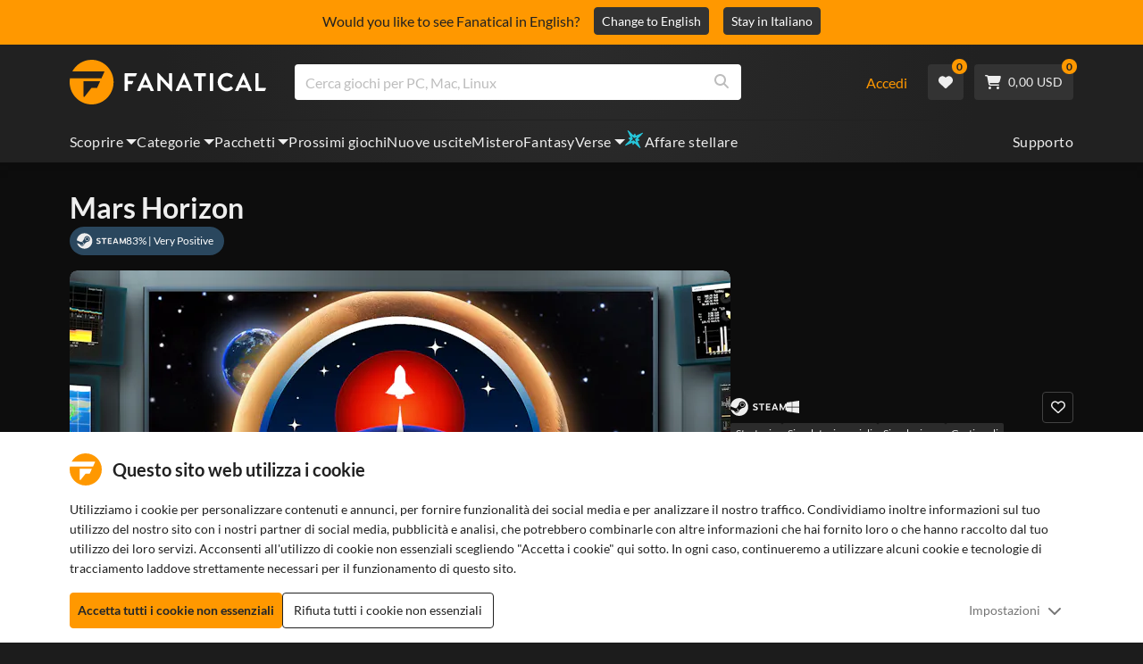

--- FILE ---
content_type: text/html; charset=utf-8
request_url: https://www.fanatical.com/it/game/mars-horizon
body_size: 132770
content:
<!DOCTYPE html><html lang="it"><head><meta charset="utf-8"><meta httpequiv="content-language" content="it"><meta property="og:site_name" content="Fanatical"><meta property="og:type" content="website"><meta name="twitter:card" content="summary_large_image"><meta name="twitter:site" content="@Fanatical"><meta name="twitter:creator" content="@Fanatical"><meta name="viewport" content="width=device-width,initial-scale=1">
        <title>Mars Horizon | PC Steam Game | Fanatical</title>
        <meta property="og:title" content="Mars Horizon | PC Steam Game | Fanatical" />
        <meta property="twitter:title" content="Mars Horizon | PC Steam Game | Fanatical" />
        <meta property="og:url" content="https://www.fanatical.com/it/game/mars-horizon" />
        <link rel="canonical" href="https://www.fanatical.com/it/game/mars-horizon" />
        <meta name="description" content="In Mars Horizon, you take control of a major space agency, leading it from the dawn of the space age through to landing astronauts on Mars." />
        <meta property="og:description" content="In Mars Horizon, you take control of a major space agency,..." />
        <meta property="twitter:description" content="In Mars Horizon, you take control of a major space agency, leading it from the dawn of the space age through to landing..." />
        <meta property="og:image" content="https://cdn-ext.fanatical.com/production/product/1280x720/017825e2-00cb-4eb8-bd15-332d58a1afc2.jpeg" />
        <meta property="twitter:image" content="https://cdn-ext.fanatical.com/production/product/1280x720/017825e2-00cb-4eb8-bd15-332d58a1afc2.jpeg" />
        <meta name="twitter:image:alt" content="Mars Horizon" />
        
      <link href="https://w2m9492ddv-dsn.algolia.net" rel="preconnect" crossorigin=""><link href="https://ef.fanatical.com" rel="preconnect" crossorigin=""><link href="https://connect.facebook.net" rel="preconnect" crossorigin=""><link href="https://js-agent.newrelic.com" rel="preconnect" crossorigin=""><link href="https://www.gstatic.com" rel="preconnect" crossorigin=""><link href="https://sentry.io" rel="preconnect" crossorigin=""><link href="https://accounts.google.com" rel="preconnect" crossorigin=""><link rel="manifest" href="/manifest.json"><link rel="preconnect" href="https://fonts.gstatic.com"><link rel="preload" href="https://fonts.googleapis.com/css2?family=Montserrat:wght@300;
    400;700;900&amp;display=swap" as="style" onload="this.onload=null,this.rel=&quot;stylesheet&quot;"><script>!function(e,t,a,n,g){e[n]=e[n]||[],e[n].push({"gtm.start":(new Date).getTime(),event:"gtm.js"});var m=t.getElementsByTagName(a)[0],r=t.createElement(a);r.async=!0,r.src="https://www.googletagmanager.com/gtm.js?id=GTM-KX5XG73",m.parentNode.insertBefore(r,m)}(window,document,"script","dataLayer")</script><script>window.GlobalSnowplowNamespace=window.GlobalSnowplowNamespace||[],window.GlobalSnowplowNamespace.push("snowplow"),window.snowplow=function(){(window.snowplow.q=window.snowplow.q||[]).push(arguments)},window.snowplow.q=window.snowplow.q||[],window.snowplow("newTracker","cf","ij.fanatical.com",{appId:"FanaticalReact",cookieDomain:".fanatical.com",contexts:{webPage:!1,performanceTiming:!1}});const sMatch=(" "+document.cookie).match(new RegExp("[; ]sp=([^\\s;]*)")),networkId=sMatch?unescape(sMatch[1]):"";window.snowplow("trackStructEvent","pageload","pageload",networkId),function(e,o,n,a,w,d,i,s){for(k in e.moengage_object=w,t={},q=function(o){return function(){(e.moengage_q=e.moengage_q||[]).push({f:o,a:arguments})}},f=["track_event","add_user_attribute","add_first_name","add_last_name","add_email","add_mobile","add_user_name","add_gender","add_birthday","destroy_session","add_unique_user_id","moe_events","call_web_push","track","location_type_attribute"],h={onsite:["getData","registerCallback"]},f)t[f[k]]=q(f[k]);for(k in h)for(l in h[k])null==t[k]&&(t[k]={}),t[k][h[k][l]]=q(k+"."+h[k][l]);d=o.createElement(n),i=o.getElementsByTagName(n)[0],d.async=1,d.src="https://cdn.moengage.com/webpush/moe_webSdk.min.latest.js",i.parentNode.insertBefore(d,i),e.moe=e.moe||function(){return s=arguments[0],t},d.onload=function(){s&&(e[w]=moe(s))}}(window,document,"script",0,"Moengage")</script><link rel="icon" sizes="192x192" href="https://cdn.fanatical.com/production/icons/fanatical-icon-android-chrome-192x192.png"><link rel="apple-touch-icon" sizes="180x180" href="https://cdn.fanatical.com/production/icons/fanatical-icon-apple-touch-icon-180x180.png"><link rel="apple-touch-icon" sizes="152x152" href="https://cdn.fanatical.com/production/icons/fanatical-icon-apple-touch-icon-152x152.png"><link rel="apple-touch-icon" href="https://cdn.fanatical.com/production/icons/fanatical-icon-apple-touch-icon-120x120.png"><link rel="shortcut icon" type="image/png" sizes="32x32" href="https://cdn.fanatical.com/production/icons/favicon-32x32.png"><link rel="shortcut icon" href="https://cdn.fanatical.com/production/icons/favicon.ico"><link rel="mask-icon" href="https://cdn.fanatical.com/production/icons/pinned-icon.svg" color="#222222"><meta name="theme-color" content="#212121"><link rel="chrome-webstore-item" href="https://chromewebstore.google.com/detail/fanatical-pc-game-price-c/fifbkhhgkgphkjjnjkgdfknbkkgapnca"><meta name="robots" content="max-snippet:-1, max-video-preview:-1, max-image-preview:large"><script id="locale">window.locale = 'it';
      window.translations = {".redeemgiftshare.giftredeemlink":"Link per il riscatto del regalo del destinatario",".steam-modal-question.answerthree":"È probabile che il tuo account Steam sia limitato. Un account Steam illimitato è uno che ha speso almeno $ 5,00 USD all'interno del negozio Steam. Se il tuo account è illimitato e hai problemi a collegarlo, puoi contattare il nostro team di supporto qui {link}.",".wishlistsharecopyfield.wishlistlink":"Collegamento alla lista dei desideri","AsterixProducts.seoBlurb":"Benvenuti in Gallia! Unitevi ad Asterix, Obelix e al loro villaggio di impavidi Galli mentre sfidano i Romani, esplorano nuove terre e regalano risate epiche. Le edizioni omnibus a fumetti raccolgono le loro leggendarie avventure in un'unica raccolta imbattibile, perfetta sia per i nuovi lettori che per i fan di lunga data! Pronti a unirvi alla resistenza?","AsterixProducts.title":"Asterix & Obelix Omnibus","AutoFAQs.aAge":"Secondo {ageRatingBoard}, {productName} è adatto a giocatori dai {ageInYears} in su.","AutoFAQs.aCategory":"Sì, gli utenti Fanatical hanno taggato {productName} come {categoryName}","AutoFAQs.aCriticRecommends":"{percentRecommended}% dei critici su Metacritic consiglia {productName}. Il Metascore è {ratingScore} su 100.","AutoFAQs.aCriticRecommendsAcclaimed":"Sì, {productName} ha un ampio consenso critico.","AutoFAQs.aDeckSupportPlayable":"Sì, {productName} non è completamente verificato su Steam Deck, ma l'editore afferma che è \"giocabile\" su Steam Deck.","AutoFAQs.aDeckSupportUnsupported":"No, {productName} non è attualmente giocabile su Steam Deck.","AutoFAQs.aDeckSupportVerified":"Sì, {productName} significa Steam Deck verificato.","AutoFAQs.aDevelopers":"{productName} è stato sviluppato da {developersList}","AutoFAQs.aDifficultyEasy":"{easyPercentage}% degli utenti di GameFAQs ha affermato che {productName} è Semplice o Facile.","AutoFAQs.aDifficultyHard":"{hardPercentage}% degli utenti di GameFAQs ha affermato che {productName} è Duro o Spietato.","AutoFAQs.aDifficultyJustRight":"{justRightPercentage}% degli utenti di GameFAQs ha affermato che la difficoltà è Giusta.","AutoFAQs.aDifficultyPrefixEasy":"Rilassati e divertiti!","AutoFAQs.aDifficultyPrefixHard":"Sei pronto per una sfida?","AutoFAQs.aDifficultyPrefixJustRight":"Da qualche parte nel mezzo.","AutoFAQs.aDlc":"I DLC disponibili per {baseGameName} includono {dlcList}","AutoFAQs.aDlcParent":"Sì, avrai bisogno {baseGameName} sulla stessa piattaforma per giocare {productName}.","AutoFAQs.aEditionContents":"{editionName} contiene:","AutoFAQs.aEditionsCount":"Ci sono {editionCount} edizioni. Sono {editionNameList}","AutoFAQs.aFeature":"SÌ. Gli utenti fanatici hanno taggato {productName} come avente {featureName}","AutoFAQs.aGenre":"Gli utenti fanatici hanno taggato {productName} come {genreList}","AutoFAQs.aHeadsetList":"{productName} può essere riprodotto su questi visori VR:","AutoFAQs.aHeadsetSingle":"Sì, {productName} supporta {headsetName}","AutoFAQs.aLinux":"Sì, {productName} supporta Linux.","AutoFAQs.aMac":"Sì, {productName} supporta MacOS.","AutoFAQs.aOtherDlc":"I DLC disponibili per {baseGameName} includono {dlcList}","AutoFAQs.aPlayTime":"Il tempo di gioco medio per gli utenti di GameFAQs è di {averageHours} ore.","AutoFAQs.aPlayTimeExtra":"{userPercentage}% degli utenti ha giocato {productName} per più di {numberOfHours} ore.","AutoFAQs.aPublishers":"{productName} è pubblicato da {publishersList}","AutoFAQs.aReleasePost":"{productName} è stato rilasciato il {releaseDate}","AutoFAQs.aReleasePre":"{productName} sarà disponibile da {releaseDate}.","AutoFAQs.aReleasePreEarly":"{productName} sarà disponibile con accesso anticipato il {earlyAccessDate}. Sarà completamente rilasciato il {releaseDate}.","AutoFAQs.aReleasePreEarlyNow":"{productName} è ora disponibile con accesso anticipato. Sarà completamente rilasciato il {releaseDate}.","AutoFAQs.aTheme":"Gli utenti fanatici hanno taggato {productName} come {themeList}","AutoFAQs.aUserRecommends":"{percentRecommended}% degli utenti fanatici consiglia {productName}. Il punteggio medio delle recensioni è {ratingScore}","AutoFAQs.aVrRequiredNo":"No, VR è facoltativo in {productName}","AutoFAQs.aVrRequiredYes":"Sì, {productName} è solo per VR","AutoFAQs.aisGood":"Sì, {percentRecommendedUser}% degli utenti Fanatical e {percentRecommendedCritic}% dei critici su Metacritic consigliano {productName}.","AutoFAQs.qAge":"Qual è la fascia d'età pari a {productName}?","AutoFAQs.qCategory":"{productName} è {categoryName}?","AutoFAQs.qCriticRecommends":"{productName} è acclamato dalla critica?","AutoFAQs.qDeckSupport":"Posso giocare {productName} su Steam Deck?","AutoFAQs.qDevelopers":"Chi ha sviluppato {productName}?","AutoFAQs.qDifficulty":"Quanto è difficile {productName}?","AutoFAQs.qDifficultyEasy":"{productName} è facile?","AutoFAQs.qDifficultyHard":"{productName} è difficile?","AutoFAQs.qDlc":"Quali DLC sono disponibili per {baseGameName}?","AutoFAQs.qDlcParent":"Ho bisogno del gioco base per giocare {productName}?","AutoFAQs.qEarlyAccess":"Quando sarà disponibile l'accesso anticipato per {productName}?","AutoFAQs.qEditionContents":"Cosa viene fornito con {editionNameFull}?","AutoFAQs.qEditionsCount":"Quante edizioni di {baseGameName} ci sono?","AutoFAQs.qFeature":"{productName} ha {featureName}?","AutoFAQs.qGenre":"Che genere è {productName}?","AutoFAQs.qHeadsetList":"Quali visori VR sono supportati da {productName}?","AutoFAQs.qHeadsetSingle":"Posso giocare {productName} contro {headsetName}?","AutoFAQs.qLinux":"Posso giocare {productName} su Linux?","AutoFAQs.qMac":"Posso giocare {productName} su MacOS?","AutoFAQs.qMacSpec":"Di quale hardware Mac ho bisogno per giocare {productName}?","AutoFAQs.qMacSpecMin":"Qual è la specifica hardware minima del Mac per {productName}?","AutoFAQs.qMacSpecRec":"Quali sono le specifiche hardware Mac consigliate per {productName}?","AutoFAQs.qOtherDlc":"Quali altri DLC sono disponibili per {baseGameName}?","AutoFAQs.qPlayTime":"Quanto tempo ci vuole per giocare {productName}?","AutoFAQs.qPreorderBonus":"Qual è il bonus preordine per {productName}?","AutoFAQs.qPublishers":"Da chi è pubblicato {productName}?","AutoFAQs.qReleasePost":"Quando è stato rilasciato {productName}?","AutoFAQs.qReleasePre":"Quando verrà rilasciato {productName}?","AutoFAQs.qSpec":"Di quale hardware PC ho bisogno per giocare {productName}?","AutoFAQs.qSpecMin":"Qual è la specifica hardware minima del PC per {productName}?","AutoFAQs.qSpecRec":"Quali sono le specifiche hardware del PC consigliate per {productName}?","AutoFAQs.qTheme":"Quali temi ha {productName}?","AutoFAQs.qUserRecommends":"Cosa pensano gli utenti di {productName}?","AutoFAQs.qVrRequired":"È necessaria la realtà virtuale per giocare {productName}?","AutoFAQs.qisGood":"{productName} è un bel gioco?","BadgeSlash.label.bundle":"Pacchetto esclusivo","BadgeSlash.label.buynow":"Acquista ora","BadgeSlash.label.category":"Vendita di categoria","BadgeSlash.label.downloadandplay":"Scarica e gioca","BadgeSlash.label.earlyaccess":"Disponibile {date}","BadgeSlash.label.earlyaccess,now":"Adesso","BadgeSlash.label.flashdeal":"Offerta lampo","BadgeSlash.label.franchisesale":"Vendita in franchising","BadgeSlash.label.just-launched":"Appena lanciato","BadgeSlash.label.new":"Nuovo","BadgeSlash.label.preorder":"Versioni {date}","BadgeSlash.label.publishersale":"Vendita editore","BadgeSlash.label.sitewide":"Vendita in tutto il sito","BadgeSlash.label.stardeal":"Affare stellare","BundleGameDetails.UserRatings":"{userReviewTotalRatings} Valutazioni degli utenti","BundleRedesignTierBoxes.bestvalue":"Miglior valore","BundleRedesignTierBoxes.products":"{count} Prodotti","BundleRedesignTieredProducts.products":"{count} Prodotti","BundleRedesignTieredProducts.recommendedForYou":"Consigliato per te","CartMoveToWishlist.addtowishlist":"Sposta nella lista dei desideri","CartMoveToWishlist.cancel":"Annulla","CartMoveToWishlist.messageOne":"Spostalo nella tua lista dei desideri e ti faremo sapere quando sarà in vendita o verrà aggiunto a un pacchetto.","CartMoveToWishlist.messageTwo":"Puoi anche condividere la tua lista dei desideri con familiari o amici, così potrai ricevere ogni volta il regalo perfetto!","CartMoveToWishlist.title":"Vuoi spostare questo articolo nella tua lista dei desideri?","CharityLeaderboard.title":"Classifica dei principali collaboratori","DateOfBirth.day":"Giorno","DateOfBirth.error.day":"Seleziona un giorno","DateOfBirth.error.month":"Seleziona un mese","DateOfBirth.error.year":"Seleziona un anno","DateOfBirth.month":"Mese","DateOfBirth.year":"Anno","DonationTotal.Heading.donated":"Donato","DonationTotal.Heading.donated-so-far":"Donato finora","DonationTotal.SoldOut.copy":"Grazie a tutti coloro che hanno donato. Se ti sei perso e vorresti comunque donare per sostenere il lavoro di {charityName}, per favore {link} vai al loro sito web.","DonationTotal.SoldOut.copy.link":"Clicca qui","DonationTotal.SoldOut.copynodonationlink":"Grazie a tutti coloro che hanno donato.","DonationTotal.SoldOut.title":"Siamo spiacenti, questo pacchetto è ora esaurito","DonationTotal.SubText.topdonation":"Donazioni migliori: {topDonaterName} {topDonaterPrice}","DonationTotal.viewleaderboard":"Visualizza la classifica","E000":"ID anonimo mancante","E001":"Si prega di inserire un indirizzo email","E002":"Si prega di inserire un indirizzo email valido","E003":"Per favore inserire una password","E004":"Scegli una password più sicura","E005":"La password deve contenere meno di 100 caratteri","E006":"Si prega di inserire un indirizzo email valido","E007":"Si prega di inserire un indirizzo email valido","E100":"E-mail o password errate","E201":"Per favore reimposta la tua password","E202":"Errore password sconosciuto","E301":"Esiste già un account con questo indirizzo email","E401":"Dati mancanti di Facebook","E402":"Convalida Facebook fallita","E403":"Esiste già un account con questo indirizzo email, accedi con la tua password, usa il login magico o reimposta la password","E501":"Accesso non riuscito, attendere più tempo tra i tentativi di accesso","E502":"Si è verificato un errore imprevisto","E601":"Codice a due fattori errato","E602":"Token errato","E701":"Dati mancanti di Google","E702":"Convalida Google non riuscita","E703":"I cookie non sono abilitati nell'ambiente corrente.","E800":"Errore imprevisto di accesso a Fandom - riprova o prova un altro metodo di accesso","E8000":"ID anonimo mancante","E8004":"Il nome visualizzato non deve contenere una parola offensiva","E801":"Dati di accesso a Fandom mancanti: riprova o prova un altro metodo di accesso","E802":"Accesso a Fandom non riuscito: riprova o prova un altro metodo di accesso","E803":"Il tuo account Fandom non è confermato. Conferma la tua e-mail con Fandom e prova ad accedere di nuovo, oppure prova un metodo di accesso diverso","ExtensionMidPageBanner.assistant":"Confronto prezzi giochi per PC","ExtensionMidPageBanner.browserextension":"Estensione del browser","ExtensionMidPageBanner.bullet.five":"Estensione del browser sicura e protetta","ExtensionMidPageBanner.bullet.four":"Sconti esclusivi","ExtensionMidPageBanner.bullet.one":"Confronta i prezzi mentre navighi","ExtensionMidPageBanner.bullet.three":"Privacy migliorata","ExtensionMidPageBanner.bullet.two":"Applica automaticamente i coupon","ExtensionMidPageBanner.button.try-now":"Installa ora","ExtensionMidPageBanner.fanatical":"Fanatical","ExtensionMidPageBanner.fanaticalassistant":"Confronto prezzi giochi per PC Fanatical","ExtensionMidPageBanner.new-and-improved":"Nuovo e migliorato","ExtensionMidPageBanner.text.intro":"Non perdere mai un grande affare con The Fanatical Extension","FeaturedTab.messageBlock.lastChance":"Preordinalo ora","FeaturedTab.messageBlock.outnow":"Fuori ora","GamingHubHeader.introText.p1":"Personalizza, allenati e vinci ovunque con la tua nuova dashboard di gioco.","GamingHubHeader.introText.p2":"Disponibile su tutti i PC Windows 10 e 11.","GamingHubHeader.title":"Hub di gioco Omen","GamingHubHeader.title.introducing":"Presentazione","HallOfFame.sofar":" Finora","HowToGiftBanner.heading":"Come regalare un gioco","HowToGiftBanner.heading-gift-card":"Come regalare un prodotto","HowToGiftBanner.link.large":"Torna alla Guida ai regali","HowToGiftBanner.modal.button.close":"Chiudere","HowToGiftBanner.modal.heading":"Come regalare un gioco","HowToGiftBanner.point.mobile":"Scopri come regalare digitalmente un gioco in pochi semplici passaggi.","HowToGiftBanner.point.one.text":"Trova il regalo perfetto e aggiungilo al carrello. Assicurati di spuntare la casella alla cassa per \"Regala questo ordine\".","HowToGiftBanner.point.one.title":"Aggiungi al carrello","HowToGiftBanner.point.three.text":"Completa il tuo acquisto normalmente e rilassati! Se necessario, puoi modificare qualsiasi dettaglio dall'area del tuo account.","HowToGiftBanner.point.three.title":"Ordine completo","HowToGiftBanner.point.two.text":"Inserisci i dettagli del destinatario, scrivi un messaggio personale, scegli un tema e imposta una data in cui vuoi che arrivi il regalo.","HowToGiftBanner.point.two.title":"Personalizza regalo","HpOmenGamingHub.button.find-out-more":"Scarica a presagio","HpOmenGamingHub.text.unlock-games":"Sblocca giochi: sblocca nuovi giochi gratuitamente quando utilizzi OMEN Gaming Hub. Giochi aggiornati settimanalmente, quindi c'è sempre qualcosa da giocare. Attualmente disponibile solo in Stati Uniti, Cina, Regno Unito, India e Messico.","HybridSaleContent.browse.game-bundles":"Pacchetti di gioco","HybridSaleContent.browse.game-under-five":"Giochi sotto {price}","HybridSaleContent.browse.multiplayer":"Giochi multiplayer","HybridSaleContent.browse.new-and-upcoming":"Prossime e nuove uscite","HybridSaleContent.browse.steam-deck-games":"Giochi di Steam Deck","HybridSaleContent.browse.top-deals":"{name} Offerte","HybridSaleContent.heading.explore":"Scopri le offerte sui giochi per PC","HybridSaleContent.heading.explore.sale":"Esplora {saleDisplayName}","MyGamesSection.button.find-out-more":"Scarica a presagio","MyGamesSection.label.my-games":"I miei giochi","MyGamesSection.subtitle.game-time":"Ora di gioco","MyGamesSection.subtitle.launcher":"Lanciatore","MyGamesSection.text.game-time":"Tieni traccia delle tue ore con la funzione Game Time. La partita non è finita finché non la dici tu.","MyGamesSection.text.launcher":"Più giochi, meno nascondino. La dashboard è il modo più semplice per trovare e avviare i giochi dalla tua libreria.","MyGamesSection.title.longer":"Più lungo.","MyGamesSection.title.play":"Giocare","MyGamesSection.title.play-better":"Gioca meglio.","MyGamesSection.title.wherever":"Ovunque.","MyWishlist.recommededforyou":"Consigliati per te","OnSalePage.seodesc":"I più venduti su fantastici giochi per PC, Mac e Linux da oltre 750 editori principali. Sia che tu stia cercando gli ultimi, i migliori giochi o uno dei nostri pacchetti esclusivi, siamo fanatici di offrirti sempre le migliori offerte del pianeta.","OnSalePage.seotitle":"Offerte giochi per PC - Giochi e chiavi Steam in saldo","OperaGxCard.bullets.four":"VPN gratuita integrata.","OperaGxCard.bullets.one":"Utilizza l'80% di RAM in meno.","OperaGxCard.bullets.three":"Twitch e Discord integrati nella barra laterale.","OperaGxCard.bullets.two":"Limitatori di CPU, RAM e rete.","OperaGxCard.button.download":"Download gratuito","OperaGxCard.button.more":"Scarica ora","OperaGxCard.button.no":"No grazie","OperaGxCard.heading":"Opera GX: il browser per i giocatori","OperaGxCard.install":"Incluso nel tuo giveaway gratuitamente! Ottieni un'esperienza di gioco e di navigazione senza precedenti su dispositivi mobili e desktop.","OperaGxCard.modal.text":"Vivi un'esperienza di gioco e di navigazione senza pari su dispositivi mobili e desktop.","OperaGxCard.modal.title":"Opera GX: il browser per i giocatori","PAP000":"Si è verificato un problema imprevisto con il pagamento, riprova o contatta l'assistenza","PAP001":"ApplePay ha rifiutato questo ordine. Ciò può accadere per una serie di motivi, inclusi i dati della carta errati. Riprova o contatta l'assistenza","PAP002":"Si è verificato un problema imprevisto con ApplePay, riprova o contatta l'assistenza","PAP003":"Impossibile caricare ApplePay. Si prega di provare un metodo di pagamento diverso","PB001":"Mancano alcuni dettagli di fatturazione obbligatori","PB002":"Errore durante il salvataggio dei dati di fatturazione, riprova","PB003":"Campi di fatturazione non validi","PC001":"È necessario inserire il nome del titolare della carta","PE000":"Si è verificato un problema imprevisto con il pagamento, riprova o contatta l'assistenza","PE001":"Non siamo riusciti a trovare il tuo ordine. Per favore riprova","PE002":"Si è verificato un problema con i tuoi dati di pagamento. Per favore riprova","PE003":"Il tuo account utente connesso è cambiato durante il pagamento. Per favore riprova","PE004":"Il tuo indirizzo IP è cambiato durante il pagamento. Per favore riprova","PE005":"Il pagamento non può essere completato, riprova o contatta il nostro servizio di assistenza","PE006":"Il pagamento non può essere completato, riprova o contatta il nostro servizio di assistenza","PE007":"Il metodo di pagamento non può essere impostato come principale","PE008":"Il processo di pagamento è scaduto, invia nuovamente l'ordine","PES000":"Si è verificato un problema imprevisto con il tuo voucher, contatta l'assistenza","PES001":"Ordine non trovato","PES002":"Ordine già elaborato","PES003":"Ordine non valido","PGD000":"Si è verificato un problema imprevisto con il pagamento, riprova o contatta l'assistenza","PGD001":"Non siamo riusciti a trovare il tuo ordine. Per favore riprova","PGD002":"Non siamo riusciti a trovare il tuo ordine. Per favore riprova","PGD003":"Il pagamento non può essere completato, riprova o contatta il nostro servizio di assistenza","PGD004":"Il tuo fornitore di servizi di pagamento ha rifiutato questo ordine. Ciò può accadere per una serie di motivi, inclusi i dati della carta errati. Riprova o contatta l'assistenza","PGP000":"Si è verificato un problema imprevisto con il pagamento, riprova o contatta l'assistenza","PGP001":"Google Pay ha rifiutato questo ordine. Ciò può accadere per una serie di motivi, inclusi i dati della carta errati. Riprova o contatta l'assistenza","PGP002":"Si è verificato un problema imprevisto con Google Pay, riprova o contatta l'assistenza","PGP003":"Impossibile caricare Google Pay. Si prega di provare un metodo di pagamento diverso","PP000":"Si è verificato un problema imprevisto con il tuo pagamento Paypal, riprova o contatta l'assistenza","PP001":"Si è verificato un problema imprevisto con il tuo pagamento Paypal, riprova","PP002":"Hai annullato il pagamento Paypal, riprova o scegli un metodo diverso","PPP000":"Si è verificato un problema imprevisto con il tuo pagamento PayPal, riprova o scegli un altro metodo di pagamento","PPS002":"Si è verificato un problema con i tuoi dati di pagamento. Per favore riprova","PSC000":"Impossibile rimuovere la carta salvata, contatta l'assistenza","PSC001":"Impossibile rimuovere la carta salvata, riferimento utente non trovato. Per favore riprova","PSC002":"Impossibile rimuovere la carta salvata, riferimento della carta non trovato. Per favore riprova","PSC003":"Si è verificato un errore durante il tentativo di rimuovere la carta salvata. Riprova o contatta l'assistenza","PageNotFound.header.button":"Vai alla home page","PageNotFound.header.h1":"Ops! Pagina non trovata!","PageNotFound.header.text":"Non siamo riusciti a trovare la pagina che stai cercando. Prova a utilizzare la barra di ricerca in alto o vai alla home page.","PageNotFound.search-hits.title":"Ecco cosa pensiamo che stavi cercando","PageNotFound.top-sellers.title":"Esplora i nostri prodotti più venduti","PeakPerformance.button.find-out-more":"Scarica a presagio","PeakPerformance.button.watch-video":"Guarda un video","PeakPerformance.label":"Ottimizzatore","PeakPerformance.text":"Libera RAM, controlla CPU, GPU e altro ancora per far funzionare la tua macchina senza problemi.","PeakPerformance.title.get-peak":"Ottieni il massimo","PeakPerformance.title.performance":"prestazione","PickAndMixAddAll.addall":"Aggiungi tutto per {price}","PickAndMixAddAll.button.addalltocart":"Aggiungi tutto","PickAndMixAddAll.button.removeallfromcart":"Rimuovi tutto","PickAndMixCard.details":"Dettagli","PickAndMixCard.productdetails":"Dettagli del prodotto","PickAndMixDesktopLayout.coupon.description":"Spendi {price} o più e ricevi subito un coupon gratuito per riscattare fino a 10 tracce, che verranno aggiunte automaticamente al tuo ordine","PickAndMixDesktopLayout.dlc.description.parent":"Questo contenuto richiede {parent} sulla stessa piattaforma per poter giocare","PickAndMixDesktopLayout.dlc.title":"Contenuto scaricabile.","PickAndMixDesktopLayout.freecoupon.title":"Buono omaggio:","PickAndMixDesktopLayout.savemoremessage":"Crea il tuo Bundle da {savingText}. Aggiungi {bundleType} per iniziare a risparmiare. Più aggiungi, più risparmi!","PickAndMixDesktopLayout.savingText":"{firstTierQuantity} a {firstTierPrice}","PickAndMixMobileLayout.coupon.description":"Spendi {price} o più e ricevi subito un coupon gratuito per riscattare fino a 10 tracce, che verranno aggiunte automaticamente al tuo ordine","PickAndMixMobileLayout.dlc.description.parent":"Questo contenuto richiede {parent} sulla stessa piattaforma per poter giocare","PickAndMixMobileLayout.dlc.title":"Contenuto scaricabile.","PickAndMixMobileLayout.freecoupon.title":"Buono omaggio:","PickAndMixMobileLayout.savemoremessage":"Crea il tuo Bundle da {savingText}. Aggiungi {bundleType} per iniziare a risparmiare. Più aggiungi, più risparmi!","PickAndMixMobileLayout.savingText":"{firstTierQuantity} a {firstTierPrice}","PickAndMixNoProducts.regionLocked.other":"Ecco alcuni degli altri nostri fantastici pacchetti disponibili per te.","PickAndMixNoProducts.regionLocked.title":"Siamo spiacenti, The {name} non è disponibile nella tua regione","PickAndMixProductPage.aboutTitle":"A proposito di questo pacchetto","PickAndMixSubtotal.gotocart":"Vai al carrello","PickAndMixSubtotal.subtotal":"Totale parziale","PickAndMixTierBoxes.bestvalue":"Miglior valore","PickAndMixTierBoxes.peritem":"Per articolo","PicksForYouGetStartedModal.point1text":"Una coda personalizzata in base alla tua lista dei desideri, agli acquisti e alla cronologia di navigazione.","PicksForYouGetStartedModal.point1title":"Scopri un nuovo gioco","PicksForYouGetStartedModal.point2text":"Aggiungi al carrello, alla lista dei desideri o passa al consiglio successivo.","PicksForYouGetStartedModal.point2title":"Azioni semplici","PicksForYouGetStartedModal.point3text":"Ogni scelta diventa più intelligente quanto più interagisci.","PicksForYouGetStartedModal.point3title":"Su misura per te","PicksForYouGetStartedModal.startexploring":"Inizia ad esplorare","PicksForYouGetStartedModal.title":"Benvenuti a Fanatical Picks for You","PnmSelectedGameCollapsible.itemsaddedtoyourbundle":"gli articoli aggiunti al tuo pacchetto verranno visualizzati qui","PnmSelectedGameCollapsible.selecteditems":"Oggetti selezionati","PreferenceCard.switch":"{switchText}","PreferenceCard.title":"{title}","ProductDLCPage.description":"Sfoglia tutti i DLC disponibili per {productName} per ottenere il massimo dal tuo gioco per PC preferito","ProductDLCPage.editionTitle":"Tutte le edizioni {productName}","ProductDLCPage.seotitle":"{productName} DLC","ProductDLCPage.title":"{productName} DLC","ProductListingControls.button.filter.hide":"Nascondi filtri","ProductListingControls.button.filter.show":"Filtro","ProductListingControls.resultcount":"{resultCount} Risultati","ProductListingControls.showing-results":"Visualizzazione di {number} prodotti","ProductListingControls.sort.label":"Ordinare:","ProductListingModal.clear":"Cancella filtri","ProductListingModal.modal.button.view":"Visualizza {number} risultati","ProductListingModal.modal.header":"Filtri","ProductListingPage.clear":"Cancella filtri","ProductPanel.messageBlock.lastChance":"Ultima possibilità di salvare","ProductsMegaMenuTabLink.label.new":"Nuovo","Recommended.header":"I giocatori Fanatical consigliano","SPD001":"Errore durante il caricamento dei metodi di pagamento, riprova","SquadUp.button.explore-oasis-live":"Esplora Oasis dal vivo","SquadUp.button.watch-video":"Guarda un video","SquadUp.label":"Vi presentiamo gli Oasis Live","SquadUp.subtitle":"Ora di gioco","SquadUp.text":"Stanza virtuale per giocare insieme a te e ai tuoi amici. Uscire insieme. Parlate insieme di spazzatura. Combatti insieme.","SquadUp.title":"Fai squadra. Andiamo.","StandardUpsellModal.UserRatings":"{userReviewTotalRatings} Valutazioni degli utenti","StandardUpsellModal.adding":"Aggiunta in corso","StandardUpsellModal.addtocart":"Aggiungi al carrello","SuspiciousCountryChallenge.country-further":"Apri l'email che ti abbiamo appena inviato e inserisci il codice di verifica di 6 lettere nella casella sottostante.","SuspiciousCountryChallenge.country-intro":"Mi dispiace, dobbiamo solo verificare che sia davvero tu.","SuspiciousCountryChallenge.country-title":"Controllo del Paese","TMP1":"Stiamo aggiornando il nostro sistema di pagamento. Riprova tra qualche minuto.","TieredUpsellModal.shopall":"Acquista tutti i saldi","TieredUpsellModal.spend":"Trascorrere","TieredUpsellModal.spend12":"Gioco misterioso gratuito","TieredUpsellModal.spend20":"Gioco misterioso \"molto positivo\" gratuito","TieredUpsellModal.spend30":"Gioco misterioso gratuito \"straordinariamente positivo\".","ValidCoupon.button.apply":"Applica il coupon","ValidCoupon.button.exclusions-apply":"Si applicano esclusioni.","ValidCoupon.description.min-spend":"quando spendi almeno {min}","ValidCoupon.description.money":"Salva {money} con il codice {code} {minSpend}. {exclusionsApply}","ValidCoupon.description.percent":"Risparmia {percent}% con il codice {code} {minSpend}. {exclusionsApply}","VisibleVoucher.button.apply":"Applica coupon","VisibleVoucher.button.exclusions":"Si applicano esclusioni","VisibleVoucher.modal.button.close":"Chiudere","VisibleVoucher.modal.title":"Termini e condizioni del coupon","VisibleVoucher.text.save-extra":"Risparmia un extra","VoucherDeliveryBanner.button-text":"Per saperne di più","VoucherDeliveryBanner.emailedToYou":"Ricevi un coupon via e-mail con l'acquisto. Si applicano esclusioni","VoucherDeliveryBanner.modal.terms.sub":"Per ricevere questo coupon fare un ordine che soddisfi queste condizioni:","VoucherDeliveryBanner.modal.terms.title":"Termini e condizioni per la qualifica della cedola","VoucherDeliveryBanner.offnextOrder":"di sconto sul tuo prossimo ordine","WeeklyGames.button.find-out-more":"Scarica a presagio","WeeklyGames.label":"Premi","WeeklyGames.subtitle.unlock-games":"Sblocca i giochi","WeeklyGames.subtitle.win-prizes":"Vincere premi","WeeklyGames.text.win-prizes":"Ricevi premi esclusivi, semplicemente giocando ai giochi che ami. Attiva OMEN Gaming Hub e partecipa alle sfide quotidiane per vincere oggetti di gioco e persino merchandising del mondo reale. Inizia a vincere oggi.","WeeklyGames.title":"Vinci partite settimanali","WelcomeNewUser.secondPurchase":"+ Potresti ricevere il 5% di sconto sul tuo secondo acquisto","WelcomeNewUser.smallprint":"Si applicano i T&C completi","WelcomeNewUser.title":"Qui per offrirti i migliori giochi per PC, nuove uscite e enormi sconti","WelcomeNewUser.viewButton":"Guarda ora","WishlistCard.add_to_cart":"Aggiungi al carrello","WishlistCardDeleteBtn.addtoyourwishlist":"Aggiungi alla lista dei desideri","WishlistCardDeleteBtn.delete":"Eliminare","about.focus.body":"Con sede nel Regno Unito, Fanatical è di proprietà e gestita da Fandom, la più grande piattaforma di fan al mondo, con oltre 350 milioni di utenti mensili. Da oltre 30 anni, Focus collabora con successo con sviluppatori e publisher per PC di ogni dimensione. Oltre 30 dipendenti lavorano presso la nostra sede nello Staffordshire, ma anche da remoto.","about.integrity.body":"In Fanatical abbiamo scelto di agire sempre con integrità. Ci assicuriamo che tutti i nostri prodotti abbiano una licenza ufficiale, a vantaggio dei nostri clienti e dei nostri partner editoriali.","about.integrity.header":"La nostra integrità","about.meta":"Informazioni su | Fanatico","about.meta_description":"La missione di Fanatical è aiutare i giocatori di tutto il mondo a trovare giochi fantastici a prezzi incredibili. Fanatical ti permette di trovare rapidamente ciò che desideri tra una selezione di oltre 5.000 giochi digitali con licenza ufficiale di oltre 1100 editori.","about.mission.body":"La nostra missione è aiutare i giocatori di tutto il mondo a trovare giochi fantastici a prezzi incredibili. Con Fanatical puoi trovare rapidamente ciò che desideri tra una selezione di oltre 16.000 giochi digitali con licenza ufficiale di oltre 1.800 editori.","about.mission.header":"Intrattenimento sbloccato","about.spash_header.subtitle":"Ampia varietà di scelta tra oltre 4 milioni di appassionati di videogiochi in tutto il mondo","about.spash_header.title":"Siamo fanatici","about.story.body":"Abbiamo iniziato la nostra storia negli anni '90, rendendo software e giochi accessibili a tutti su CD-ROM per PC. Nel 2012 abbiamo lanciato Bundle Stars per soddisfare la crescente domanda globale di giochi digitali. Da allora, il nostro negozio online ha venduto oltre 145 milioni di chiavi a giocatori in oltre 200 paesi, tutte provenienti da editori ufficiali. {break}{break} Facciamo un salto in avanti fino a oggi: il nostro viaggio continua con Fanatical, ora parte della famiglia Fandom, dove il nostro obiettivo rimane lo stesso: offrire la migliore qualità, scelta e valore nell'intrattenimento digitale.","about.story.header":"La nostra storia","about.talk.affiliates.body":"Unisciti alla nostra rete di affiliazione","about.talk.affiliates.header":"Affiliati","about.talk.body":"Apprezziamo sempre i feedback della nostra community. Mettiti in contatto con noi su","about.talk.community":"Gruppo Comunitario","about.talk.header":"Parla con noi","about.talk.marketing.body":"Opportunità di partnership","about.talk.marketing.header":"Marketing e pubbliche relazioni","about.talk.or":"o il nostro","about.talk.publishers.body":"Lavorare con Fanatical","about.talk.publishers.header":"Sviluppatori ed editori di giochi","about.talk.support":"Sentiti libero di sfogliare il nostro {supportLink} per le risposte alle domande più comuni dei nostri utenti. Se non riesci a trovare quello che stai cercando, il nostro team di supporto interno sarà lieto di aiutarti.","about.talk.supportLink":"Pagine di supporto","about.title":"Circa","about.trust.body":"Siamo bravi solo quanto dicono i nostri clienti. Con oltre {count} recensioni dei clienti e una valutazione \"eccellente\" {rating} , Fanatical è uno dei rivenditori ufficiali di giochi con il punteggio più alto sul principale servizio di recensioni indipendente, Trustpilot.","about.trust.header":"Fidato da te","about.trust.rating":"{score} su 5 stelle","about.ukie.body":"Siamo membri di UKIE, ente commerciale per l'industria dei giochi e dell'intrattenimento interattivo del Regno Unito.","about.why.body":"Fanatical è alimentato da un appassionato team di giocatori. Sia che ti facciamo sorridere facendoti risparmiare denaro o creando contenuti accattivanti che mostrino i giochi a cui vuoi giocare, ci impegneremo sempre per essere una delle tue destinazioni di gioco preferite.","about.why.header":"Perché siamo fanatici","account-billing.billing-details.title":"Dettagli di fatturazione","account-billing.modal.title":"Modifica i dettagli di fatturazione","account-confirm.account-confirm":"Grazie. Il tuo account è stato confermato","account-confirm.header.confirm":"Conto Conferma","account-confirm.registering":"Grazie per esserti registrato su Fanatical","account-confirm.title":"Conto Conferma","account-confirm.view-orders":"Visualizza i tuoi ordini fanatici","account-contact-preferences.heading":"Preferenze di contatto","account-coupons-rewards.heading":"Buoni e premi","account-delete-btn":"Eliminare l'account","account-delete-btn-confirm":"Stai per eliminare il tuo account, questa azione è {permanent}. Sarai disconnesso dopo l'eliminazione riuscita.","account-delete-btn-confirm-1":"Per favore digita:","account-delete-btn-confirm-2":"se desideri continuare","account-delete-btn-confirm.permanent":"PERMANENTE","account-delete-btn.cant":"Contatta l'assistenza per eliminare il tuo account","account-delete.form.delete":"Eliminare l'account","account-delete.modal.title":"Conferma la cancellazione dell'account","account-dob.modal.title":"Aggiorna la tua data di nascita","account-email.form.cancel":"Annulla","account-email.form.close":"Chiudere","account-email.form.confirm":"Confermare","account-email.form.newemail":"Nuovo Indirizzo Email:","account-email.message.captcha":"Seleziona la casella di spunta ReCaptcha sopra.","account-email.message.confirm-email":"Ti abbiamo inviato un'e-mail di conferma a {email}. Si prega di controllare la tua email.","account-email.message.enter-email":"Si prega di inserire un indirizzo email","account-email.modal.title":"Cambia indirizzo email","account-email.table.button.email":"Cambia indirizzo email","account-email.table.title":"Indirizzo e-mail","account-language.changeCurrency":"Modifica valuta/lingua del display","account-language.changeLanguage":"Cambia lingua","account-language.currency-info":"I tassi di cambio possono variare. Ti verrà addebitato ","account-linked-accounts.heading":"Account collegati","account-linked-accounts.steam":"Steam","account-linked-accounts.title":"Epic","account-login-security.account-delete.desc":"L'eliminazione dell'account è irreversibile e non può essere annullata. Sarai disconnesso dopo la cancellazione dell'account.","account-login-security.account-delete.title":"Eliminare l'account","account-login-security.account-security.title":"Sicurezza dell 'Account","account-login-security.heading":"Accesso e sicurezza","account-login-security.login-details.title":"dettagli del login","account-login-security.personal-details.title":"Dati personali","account-newsletter.preferenceCenter":"Centro di preferenza","account-orders-and-keys.heading":"Cronologia ordini e chiavi","account-orders-and-keys.orders.body":"Per visualizzare un ordine in modo più dettagliato e per visualizzare le chiavi associate a tale ordine, è sufficiente fare clic su {boldOrderKeys} per l'ordine appropriato.","account-orders-and-keys.viewordersandkeys":"Visualizza ordine e chiavi","account-overview.heading":"Panoramica dell'Account","account-password.day":"Giorno","account-password.entercurrentpassword":"Inserisci la tua password attuale","account-password.enterday":"Inserisci un giorno","account-password.entermonth":"Inserisci un mese","account-password.entervaliddob":"Per favore, inserisci una data valida","account-password.enteryear":"Inserisci un anno","account-password.errorchangingdob":"Errore durante l'aggiornamento della data di nascita","account-password.errorchangingpassword":"Errore durante la modifica della password","account-password.errordob":"Errore durante il salvataggio della data di nascita. Riprova più tardi","account-password.form.cancel":"Annulla","account-password.form.close":"Chiudere","account-password.form.confirm":"Confermare","account-password.form.confirm-password":"conferma password","account-password.form.current-password":"password attuale","account-password.form.new-password":"nuova password","account-password.modal.title":"Cambiare la password","account-password.month":"Mese","account-password.passwordsixcharacters":"La password deve contenere almeno 6 caratteri","account-password.passwordsmatch":"Si prega di confermare la password - Le password non corrispondono","account-password.passwordupdated":"La tua password è stata aggiornata.","account-password.pleaseconfirmpassword":"Si prega di confermare la password","account-password.pleaseenterpassword":"Per favore inserire una password","account-password.setting.button.password":"Cambiare la password","account-password.success":"Successo","account-password.successdob":"La tua data di nascita è stata salvata","account-password.successgeneraldob":"Successo","account-password.table.title":"Password","account-password.year":"Anno","account-payment-information.heading":"Informazioni sul pagamento","account-preference-center.description":"Queste preferenze ci aiutano a personalizzare quali offerte, bundle e offerte di gioco vedi più spesso nelle tue email. Continuerai a ricevere aggiornamenti essenziali dell'account e notifiche di acquisto.","account-preference-center.email":"Contenuto aggiuntivo","account-preference-center.heading":"Preferenze contenuto e-mail","account-preference-center.notice.message":"Fare clic su \"Aggiorna preferenze\" per salvare le selezioni.","account-preference-center.noticks":"Fare clic sul pulsante di aggiornamento per aggiornare il centro preferenze","account-preference-center.product":"Categorie di prodotto","account-preference-center.update-preferences":"Aggiorna preferenze","account-reviews.button.all-reviews":"Visualizza tutte le recensioni","account-reviews.title":"Recensisci i tuoi acquisti","account-single-order.item.name.more":"e altri {orderItemsNumber}","account-single-order.item.order-date":"Data:","account-single-order.item.order-number":"Numero d'ordine:","account-single-order.item.order-total":"Totale:","account-single-order.item.view":"Visualizza ordine e chiavi","account-single-order.table.title":"Il tuo ultimo ordine","account-site-coupons.no-vouchers":"Siamo spiacenti, al momento non sono presenti coupon disponibili.","account-site-coupons.title":"Coupon","account-theme.button.change":"Cambia tema","account-theme.darktheme":"Tema scuro","account-theme.lighttheme":"Tema luminoso","account-theme.title":"Tema del sito","account-two-factor.form.code":"Il tuo codice di autenticazione a due fattori:","account-website-settings.heading":"Impostazioni del sito web","account.2faconfirm":"Conferma e abilita","account.confirm.alreadyconfirmed":"Ho già confermato","account.confirm.followthelink":"Segui il link che abbiamo inviato alla tua casella di posta per completare la registrazione.","account.confirm.importantinformation":"Informazioni importanti sull'account","account.confirm.noconfirm":"Non hai confermato la tua email e non sei in grado di riscattare le tue chiavi.","account.confirm.resend":"Rinvia l'e-mail","account.extension.operaaddon":"Componente aggiuntivo Opera","account.extension.operaaddon.link":"Qui.","account.extension.wedonthaveopera":"Non disponiamo ancora di una versione di Opera, ma puoi provare a installarla utilizzando questa {operaAddOn} e la maggior parte delle funzionalità che abbiamo testato funziona. Scopri di più sull'estensione del browser {assistantLink}","account.myaccount.join":"Iscriviti alla newsletter","account.myaccount.privacypolicy":"politica sulla riservatezza","account.setting.assistant.availability":"L'estensione per browser Fanatical è attualmente disponibile per Chrome. Stiamo valutando di renderla disponibile per altri browser.","account.setting.assistant.explanation.link":"Scopri di più.","account.setting.assistant.installed":"Installato","account.setting.assistant.not-installed":"Non installato","account.setting.assistant.smallprint":"Risparmia tempo e denaro quando acquisti giochi online.","account.setting.button.cart.disable":"Disabilita le notifiche del carrello","account.setting.button.cart.enable":"Abilita le notifiche del carrello","account.setting.button.dob.notset":"Non impostato","account.setting.button.dob.update":"Aggiornare","account.setting.button.epic.connect":"Collega l'account Epic Games","account.setting.button.epic.loading":"Collegamento","account.setting.button.reviews.disable":"Disabilita le notifiche di revisione del servizio","account.setting.button.reviews.enable":"Abilita le notifiche di revisione del servizio","account.setting.button.userreviews.disable":"Disabilita le notifiche di revisione del prodotto","account.setting.button.userreviews.enable":"Abilita le notifiche di revisione del prodotto","account.setting.button.wishlist.disable":"Disabilita le notifiche della lista dei desideri","account.setting.button.wishlist.enable":"Abilita le notifiche della lista dei desideri","account.setting.cart.disabled":"Disabilitato","account.setting.cart.enabled":"Abilitato","account.setting.dob":"La tua data di nascita","account.setting.epic-connect.not-linked":"Account Epic non collegato","account.setting.keyredeems.disabled":"Disabilitato","account.setting.keyredeems.enabled":"Abilitato","account.setting.keyredeems.keyredeems.enable":"Abilita promemoria e-mail di rivelazione chiave","account.setting.keyredeems.v.disable":"Disabilita i promemoria e-mail di rivelazione chiave","account.setting.newsletter.button.preference-center":"Preferenze di contenuto","account.setting.newsletter.not-subscribed":"Non iscritto","account.setting.newsletter.smallprint.subscribed":"Attualmente iscritto alla nostra newsletter.","account.setting.newsletter.smallprint.unsubscribed":"Iscriviti alla newsletter Fanatical per essere informato sulle promozioni via Email. Puoi annullare l'iscrizione in qualsiasi momento. Iscrivendoti accetti i nostri {privacyPolicyLink}.","account.setting.newsletter.subscribed":"Sottoscritto","account.setting.newsletter.unsub":"Fai clic qui per annullare l'iscrizione a tutte le email di marketing","account.setting.reviews.disabled":"Disabilitato","account.setting.reviews.enabled":"Abilitato","account.setting.title.assistant":"Estensione per browser Fanatical per il confronto dei prezzi dei giochi per PC","account.setting.title.cart":"Email di abbandono del carrello","account.setting.title.currency":"Valuta del sito","account.setting.title.keyredeems":"Promemoria e-mail di rivelazione chiave","account.setting.title.language":"Lingua del sito","account.setting.title.newsletter":"Notiziario via e-mail","account.setting.title.reviews":"Notifiche e-mail di revisione del servizio Fanatical","account.setting.title.userreviews":"Notifiche e-mail di recensioni di prodotti fanatici","account.setting.title.wishlist":"Notifiche e-mail della lista dei desideri","account.setting.userreviews.disabled":"Disabilitato","account.setting.userreviews.enabled":"Abilitato","account.setting.wishlist.disabled":"Disabilitato","account.setting.wishlist.enabled":"Abilitato","account.support.button":"Vai al Centro assistenza","account.support.header":"Supporto","account.support.introduction":"Siamo qui per aiutare! Consulta le nostre domande frequenti o fai clic sul pulsante per passare al nostro centro di supporto completo.","account.support.subheader":"Domande frequenti","account.twoFactor":"Autenticazione a due fattori (2FA)","account.twoFactor.alternative":"Oppure inserisci questo codice nella tua app di autenticazione:","account.twoFactor.back":"Indietro","account.twoFactor.button.cancel":"Annulla","account.twoFactor.button.disable":"disattivare","account.twoFactor.button.next":"Prossimo","account.twoFactor.close":"Chiudere","account.twoFactor.confim-title":"Conferma l'autenticazione a due fattori","account.twoFactor.confirm.first":"Conferma prima il tuo account","account.twoFactor.disable":"Disattiva 2FA","account.twoFactor.disable-message-one":"Disabilitando l'autenticazione a due fattori, i codici non saranno più richiesti per accedere al tuo account.","account.twoFactor.disable-message-two":"Questo non è raccomandato perché riduce la sicurezza del tuo account.","account.twoFactor.disable-title":"Disabilita l'autenticazione a due fattori","account.twoFactor.disabled":"Disabilitato","account.twoFactor.enable":"Abilita 2FA","account.twoFactor.enabled":"Abilitato","account.twoFactor.explanation":"Aggiungi un ulteriore livello di sicurezza al tuo account.","account.twoFactor.explanation.link":"Scopri di più.","account.twoFactor.help":"Cos'è l'autenticazione a due fattori?","account.twoFactor.reminder.table.text":"Aggiungi un ulteriore livello di sicurezza al tuo account abilitando l'autenticazione a due fattori (2FA). Una volta abilitato, ti chiederemo un codice di verifica tramite il tuo metodo di sicurezza se notiamo un accesso da un dispositivo o browser non riconosciuto.","account.twoFactor.reminder.table.title":"Metti il tuo account in sicurezza","account.twoFactor.scan":"Utilizza la tua app di autenticazione per scansionare questo codice a barre:","account.twoFactor.success":"Successo","account.twoFactor.success-message":"L'autenticazione a due fattori è attiva. Ora chiederemo un codice di accesso ogni volta che accedi.","account.twoFactor.verify":"Inserisci il codice di conferma che vedi sulla tua app di autenticazione:","accountuserreviewscontainer.yourproductreviews":"Le tue recensioni sui prodotti","action-links.link.action":"Azione","action-links.link.action-roguelike":"Azione Roguelike","action-links.link.fighting":"Battagliero","action-links.link.fps":"Sparatutto in prima persona","action-links.link.hack-and-slash":"Hack and Slash","action-links.link.platformer":"Piattaforma","action-links.link.third-person-shooter":"Sparatutto in terza persona","add-to-cart-button.addtocart":"Aggiungere","address-display.add-address":"Aggiungi dettagli di fatturazione","address-display.edit-address":"Modifica i dettagli di fatturazione","address-display.empty-address":"Aggiungi il tuo nome e indirizzo di fatturazione per aiutarci a prevenire pagamenti fraudolenti.","address-display.line-item.title":"Nome e indirizzo di fatturazione","address-display.remove-address":"Rimuovi indirizzo di fatturazione","address-fields.ca.administrativeArea":"Provincia","address-fields.default.address1":"Indirizzo Linea 1","address-fields.default.address1-sub":"Indirizzo, casella postale, ecc","address-fields.default.address2":"indirizzo 2","address-fields.default.address2-sub":"Appartamento, unità, suite o piano #","address-fields.default.administrativeArea":"Stato","address-fields.default.locality":"Città","address-fields.default.postal-code":"Codice Postale","address-fields.gb.address2-sub":"Appartamento, unità, suite o piano #","address-fields.gb.administrativeArea":"contea","address-fields.gb.locality":"Città/Città","address-fields.gb.postal-code":"Codice postale","address-fields.us.postal-code":"Cap","address-form.address1-selecterror":"Per favore, inserisci un indirizzo valido","address-form.addressPlaceholder":"Inizia a digitare il tuo indirizzo","address-form.addressSearch-field":"Ricerca indirizzo di fatturazione","address-form.administrativeArea-error":"Inserisci uno {areaLabel}valido","address-form.administrativeArea-selecterror":"Scegli uno {areaLabel}valido","address-form.billing-address-title":"Nome e indirizzo di fatturazione","address-form.cancel":"Annulla","address-form.countryCode-error":"Scegli un paese valido","address-form.countryCode-field":"Paese","address-form.customerName-field":"Il tuo nome","address-form.customerName-selecterror":"per favore inserisci il tuo nome","address-form.dropdownDefault":"Scegliere","address-form.locality-selecterror":"Inserisci uno {localityLabel}valido","address-form.postalCode-error":"Inserisci uno {postCodeLabel}valido","address-form.search-separator":"Oppure inserisci il tuo indirizzo manualmente","address-form.success":"Salvato","address-form.sumbit":"Salva dettagli di fatturazione","address-navigation.link.account-overview":"Panoramica dell'Account","address-navigation.link.contact-preferences":"Preferenze di contatto","address-navigation.link.library":"Libreria di prodotti","address-navigation.link.linked-accounts":"Account collegati","address-navigation.link.login-security":"Accesso e sicurezza","address-navigation.link.menu":"Menù Conto","address-navigation.link.order-history-keys":"Cronologia ordini e chiavi","address-navigation.link.payment-information":"Informazioni sul pagamento","address-navigation.link.reviews":"Le mie recensioni","address-navigation.link.rewards":"Buoni e premi","address-navigation.link.support":"Supporto","address-navigation.link.website-settings":"Impostazioni del sito web","address-navigation.link.wishlist":"Lista dei desideri","addtocart.button.adding":"Aggiunta in corso","addtocart.button.addtocart":"Aggiungi al carrello","addtocart.button.checkoutnow":"Controlla ora","addtocart.button.paymoregivemore":"Paga di più, dai di più","addtocart.button.selectdonation":"Seleziona Donazione","addtocart.button.updatetier":"Aggiorna livello nel carrello","addtocart.button.upgrade":"Aggiornamento","adventure-links.link.adventure":"Avventura","adventure-links.link.adventure-rpg":"Gioco di ruolo d'avventura","adventure-links.link.casual":"Casuale","adventure-links.link.hidden-object":"Oggetto nascosto","adventure-links.link.metroidvania":"metroidvania","adventure-links.link.puzzle":"Puzzle","adventure-links.link.visual-novel":"Racconto illustrato","affiliates.cjdashbord":"Cruscotto CJ","affiliates.contactus":"Contattaci","affiliates.getpaid":"Essere pagato","affiliates.grablinks":"Prendi i link","affiliates.howdoesitwork.body":"A seconda del tuo metodo promozionale principale, ci sono due modi diversi per guadagnare un sacco di soldi promuovendo Fanatical al tuo pubblico.","affiliates.joinus":"Unisciti a noi","affiliates.meta_description":"Unisciti al programma di affiliazione Fanatical e inizia a guadagnare denaro oggi stesso promuovendo i migliori giochi, incredibili offerte di valore e pacchetti esclusivi di giochi Steam. Siamo il partner ufficiale di oltre 975 editori e siamo stati valutati eccellenti su Trustpilot dai nostri clienti.","affiliates.or":"O","affiliates.promote":"Promuovere","affiliates.reason.community":"Entra a far parte della nostra community di veri fan e ambasciatori.","affiliates.reason.keyssold":"Oltre 100 milioni di chiavi di gioco autentiche e con licenza ufficiale vendute","affiliates.reason.newgamedeals":"Fantastiche nuove offerte di giochi ogni singolo giorno!","affiliates.reason.supportgames":"Supporta i giochi e gli sviluppatori che ami!","affiliates.reason.trustpilot":"Eccellente valutazione di 4,7 stelle su 5 su Trustpilot.","affiliates.reasons.awardswinning":"Piattaforma pluripremiata per il monitoraggio e i pagamenti degli affiliati.","affiliates.signup":"Iscrizione","affiliates.spash_header.subtitle":"Fatti pagare per promuovere Fanatical!","affiliates.spash_header.title":"Partner affiliati","affiliates.table.accesstrackinglinks":"Accedi ai link di tracciamento, ai banner attraverso lo {signupLink}.","affiliates.table.earncommission":"Guadagna fino al 5% di commissione per vendita.","affiliates.table.freetojoin":"Liberi di aderire.","affiliates.table.getpaid":"Ricevi pagamenti attraverso la nostra rete di affiliazione partner, CJ.","affiliates.table.getregularpreviews":"Ricevi regolarmente anteprime delle nostre prossime offerte.","affiliates.table.quickandeasysignup":"Iscrizione facile e veloce.","affiliates.title":"Partner affiliati","affiliates.title.howdoesitwork":"Come funziona?","affiliates.title.wearefanatical":"Siamo Fanatical, vero?","affiliates.title.whyshouldijoin":"Perché dovrei unirmi?","affiliates.wearefanatical.body":"Sei un giocatore di PC che ama le incredibili offerte su chiavi di gioco autentiche e con licenza ufficiale? Gestisci un sito Web di giochi, un canale YouTube o Twitch?","affiliates.wearefanatical.bodythree":"Voglio sapere di più? Guarda la nostra introduzione di 60 secondi di seguito.","affiliates.wearefanatical.bodytwo":"Che tu abbia un numero epico di abbonati al tuo canale YouTube, un seguito di social media di dimensioni mostruose o gestisci un sito Web di giochi per PC con una community devota, ci impegniamo a costruire partnership di successo e ci piacerebbe unire le forze con te!","affiliates.websites.websiteorblog":"Sito Web {or} Blog","affilites.body.alreadyapartner":"I nostri partner esistenti includono queste persone fantastiche e molte altre!","affilites.button.youtubeortwitch":"YouTube o Twitch","affilites.freetojoin":"Liberi di aderire.","affilites.howcanigetinvolved.body":"Se desideri far parte di questa variegata e crescente comunità di partner, unisciti a noi facendo domanda di seguito.","affilites.link.partnerdashboard":"cruscotto partner","affilites.link.pleasecontactus":"Vi preghiamo di contattarci per discutere.","affilites.notsurewhichapp":"Non sei sicuro di quale sia il tuo caso?","affilites.or":"O","affilites.reason.accesstrackingdashboa":"Accedi ai link di tracciamento, ai banner attraverso lo {partnersDashboardLink}.","affilites.reason.earncommission":"Guadagna fino al 5% di commissione per vendita.","affilites.reason.paypal":"Ricevi pagamenti direttamente su PayPal.","affilites.reason.quickandeasysignup":"Iscrizione facile e veloce.","affilites.reason.regular":"Ricevi regolarmente anteprime delle nostre prossime offerte.","affilites.title.alreadyapartner":"Chi è già socio?","affilites.title.howcanigetinvolved":"Come posso essere coinvolto?","affilites.title.whocanicontact":"Chi posso contattare?","affilites.websiteorblog":"Sito web o blog","affilites.whocanicontact.body":"Per condividere le tue idee su come potremmo collaborare o se hai domande, invia un'e-mail al nostro team di affiliazione - ","affilites.whocanicontact.bodytwo":"Grazie per il tuo interesse ad unirti al Team Fanatical!","affilites.youtubeortwitch":"YouTube {or} Contrazione","age-ratings.title":"Classificazioni per età","agegating.button.account":"Vai al conto","agegating.confirm":"Facendo clic su continua, confermo di essere maggiorenne per vedere questo gioco.","agegating.continue":"Continua","agegating.fail":"Non hai l'età per visualizzare questo contenuto","agegating.pleaseenter":"Inserisci la tua data di nascita qui sotto.","agegating.title":"Contenuto con limiti di età","agegating.you-have-failed.before":"In precedenza hai inserito un'età troppo giovane per visualizzare questo contenuto. Devi accedere o creare un account per modificare questa età nel tuo account. Puoi farlo nella sezione \"Accesso e sicurezza\".","agegating.you-have-failed.now":"Hai inserito un'età troppo giovane per visualizzare questo contenuto. Devi accedere o creare un account per modificare questa età nel tuo account. Puoi farlo nella sezione \"Accesso e sicurezza\".","agerating.acb":"Valutazione ACB di {rating}","agerating.esrb":"Classificazione ESRB pari a {rating}","agerating.pegi":"Classificazione PEGI di {rating}","agerating.usk":"Valutazione USK di {rating}","aggressive-upsell.button.back":"Torna al carrello","aggressive-upsell.title.upsell":"Non perdere queste incredibili offerte PC Steam per te","algolia-paginate.first":"Prima pagina","algolia-paginate.last":"Ultima pagina","algolia-paginate.next":"Pagina successiva","algolia-paginate.page":"Pagina {pageNumber}","algolia-paginate.prev":"Pagina precedente","all-dlc.browse":"Sfoglia per","all-dlc.desc":"Consulta il nostro elenco completo di DLC per PC dei tuoi generi e franchise preferiti con i maggiori risparmi che troverai online","all-dlc.page":"Pagina","all-dlc.seoTitle":"Gioco scaricabile per PC","all-dlc.title":"Sfoglia tutti i DLC di giochi per PC","all-games.browse":"Sfoglia per","all-games.desc":"Consulta il nostro elenco completo di giochi per PC dei tuoi generi e franchise preferiti con i risparmi maggiori che troverai online","all-games.page":"Pagina","all-games.seoTitle":"Giochi per PC","all-games.title":"Sfoglia tutti i giochi per PC","assistant.banner.body":"Risparmia tempo e denaro quando acquisti giochi online. Cosa potrebbe esserci di meglio?","assistant.banner.browserextension":"Estensione del browser","assistant.banner.button.findoutmore":"Scopri di più","assistant.banner.fanaticalassistant":"Confronto prezzi giochi per PC Fanatical","atok-form.button-submit":"Confermare","audio-bar.audio-delivery":"Download gratuiti DRM","audio-bar.audio-delivery-multi":"Download multiformato senza DRM","audio-bar.audio_saving":"Risparmia {saving}","audio-bar.point.redeem.keys":"Riscatto chiave","audio-bar.worth_of_audio":"Ottieni file audio del valore di {price}","audiotieredbundle.including":"Compresi i prodotti riportati sopra","audiotieredbundle.ormoretounlock":" o più da sbloccare","audiotieredbundle.tier":"Livello {tierNumber} - Pagamento {price}","autosearch-fixed.products":"Tutti i {type} prodotti","autosearch-wrapper.search-placeholder":"Cerca giochi per PC, Mac, Linux","autosearch.no-results":"Non abbiamo trovato alcun risultato per te. Prova a modificare i termini della tua ricerca. Puoi cercare i giochi per nome o editore.","autosearch.no-results1":"Non siamo riusciti a trovare i droidi che stavi cercando","autosearch.no-results2":"Non siamo riusciti a trovare la principessa in questo castello ","autosearch.no-results3":"Non c'erano piloni aggiuntivi","autosearch.no-results4":"Hai bisogno di più gas vespene","autosearch.no-results5":"Snorlax sta bloccando il percorso","autosearch.results":"Visualizza tutti i {resultCount} risultati","autosearch.search-placeholder":"Cerca giochi per PC, Mac, Linux","backtotopbutton.backtotop":"Torna in cima","beforedeemablesection.acceptyourgift":"Accetta il tuo regalo","beforedeemablesection.acceptyourgift.subtitle":"Verrai indirizzato a una pagina in cui potrai vedere i tuoi regali. Fare clic sul pulsante \"ACCETTO\" per continuare","beforedeemablesection.redeemyourkeys":"Riscatta le tue chiavi","beforedeemablesection.redeemyourkeys.subtitle":"All'interno del tuo account sarai in grado di rivelare le tue chiavi, che possono essere riscattate all'istante.","beforedeemablesection.signup":"Creare un account","beforedeemablesection.signup.subtitle":"Fai clic sul pulsante in alto per creare un account per proteggere le tue chiavi o, se hai già un account, accedi semplicemente!","beforedeemablesection.title.how-it-works":"Come ricevere il tuo regalo","billing-page.info":"Abbiamo bisogno di alcune informazioni di fatturazione aggiuntive per aiutarci a rispettare le leggi fiscali di {countryName}. Tutti i dati personali saranno archiviati in modo sicuro.","billing-page.info-title":"Perché abbiamo bisogno di questi dati?","billing-page.no-shipping":"Stai acquistando beni digitali, nessun bene fisico ti verrà spedito.","billing.button":"Procedere al pagamento","billing.title":"Indirizzo di fatturazione","blackfriday.desc":"Chiavi con licenza ufficiale al 100%, prezzi incredibili! Trova il tuo prossimo gioco, bundle o fumetto preferito su Fanatical questo Black Friday!","blackfriday.displayfaqs.answer2":"Inizieremo il 21 novembre, ma assicurati di iscriverti alla nostra newsletter e di scaricare {link} per non perderti nulla!","blackfriday.displayfaqs.answer2.link":"Fanatical Assistant","blackfriday.displayfaqs.answer3":"Come regalare un ordine su fanatical.com","blackfriday.displayfaqs.answer3.1":"Puoi regalare gli ordini qualificati direttamente dal checkout o dalla cronologia degli ordini.","blackfriday.displayfaqs.answer3.2":"Per maggiori informazioni, vedere l'articolo qui sotto:","blackfriday.displayfaqs.answer4.1":"Nella maggior parte dei casi riceverai le tue chiavi immediatamente, così potrai giocare subito*! Se acquisti un prodotto in preordine, la tua chiave arriverà al momento dell'uscita del gioco.","blackfriday.displayfaqs.answer4.2":"*Circa l'1% degli ordini viene segnalato per l'autorizzazione manuale. Questo processo può richiedere fino a un giorno lavorativo, ma gli ordini vengono normalmente esaminati entro poche ore.","blackfriday.displayfaqs.answer5.1":"{bold} e ci offrono sconti incredibili sui loro fantastici giochi perché (a) si fidano di noi e, in molti casi, lavorano con noi da anni; e (b) più pacchetti e giochi vendiamo, più basso sarà il prezzo che possiamo offrire.","blackfriday.displayfaqs.answer5.1.bold":"Collaboriamo direttamente con i nostri fidati partner editoriali e sviluppatori","blackfriday.displayfaqs.answer5.2":"Abbiamo centinaia di migliaia di clienti soddisfatti, molti dei quali vogliono dirci quanto siamo bravi. Leggi il nostro","blackfriday.displayfaqs2.title":"Quando iniziano le offerte del Black Friday?","blackfriday.displayfaqs3.title":"Come posso regalare le chiavi a qualcun altro?","blackfriday.displayfaqs4.title":"Quando riceverò le mie chiavi?","blackfriday.displayfaqs5.title":"Perché Fanatical è così economico?","blackfriday.emailsubscribe.prompt":"Ottieni fantastiche offerte di giochi! Iscriviti subito alla newsletter di Fanatical!","blackfriday.faqs.answer1":"Il Black Friday 2025 è il 29 novembre 2025.","blackfriday.faqs.answer2":"Inizieremo il 21 novembre, ma assicurati di iscriverti alla nostra newsletter e di scaricare Fanatical Assistant per non perderti nulla!","blackfriday.faqs.answer3":"Puoi regalare ordini qualificanti direttamente dal checkout o dalla cronologia degli ordini. Per maggiori informazioni, consulta l'articolo seguente: Come regalare un ordine fanatical.com (https://support.fanatical.com/hc/en-us/articles/360015776518-How-to-gift-a-fanatical-com-order)","blackfriday.faqs.answer4":"Nella maggior parte dei casi riceverai le tue chiavi immediatamente, così potrai giocare subito*! Se acquisti un prodotto in preordine, la tua chiave arriverà al momento dell'uscita del gioco.* Circa l'1% degli ordini viene contrassegnato per l'autorizzazione manuale. Questo processo può richiedere fino a un giorno lavorativo, ma gli ordini vengono normalmente esaminati entro poche ore.","blackfriday.faqs.answer5":"Collaboriamo direttamente con i nostri fidati partner editori e sviluppatori, che ci offrono sconti incredibili sui loro fantastici giochi perché (a) si fidano di noi e, in molti casi, lavorano con noi da anni; e (b) più pacchetti e giochi vendiamo, più basso è il prezzo che possiamo offrire. Abbiamo centinaia di migliaia di clienti soddisfatti, molti dei quali vogliono dirci quanto siamo bravi. Leggi le nostre recensioni su TrustPilot.com qui (https://www.trustpilot.com/review/www.fanatical.com)","blackfriday.faqs.question1":"Quando è il Black Friday 2025?","blackfriday.faqs.question2":"Quando iniziano le offerte del Black Friday?","blackfriday.faqs.question3":"Come posso regalare le chiavi a qualcun altro?","blackfriday.faqs.question4":"Quando riceverò le mie chiavi?","blackfriday.faqs.question5":"Perché Fanatical è così economico?","blackfriday.faqs1.title":"Quando è il Black Friday 2025?","blackfriday.giftGuide.cta":"Scopri di più sui regali","blackfriday.giftGuide.description":"Ottieni le migliori offerte durante il Black Friday e regalale durante le festività, con consegna programmata {bold}.","blackfriday.giftGuide.description.bold":"fino a un anno dopo l'acquisto.","blackfriday.giftGuide.subtitle":"Sapevi che puoi regalare giochi ai tuoi amici e familiari grazie al nostro sistema di regali all'avanguardia?","blackfriday.giftGuide.title":"Preparati per i regali!","blackfriday.here":" Recensioni di TrustPilot.com qui","blackfriday.title":"Offerte per il Black Friday 2025 sui giochi per PC - Fanatical","blackfridayonsalePage.description":"Fanatical ti offre i migliori bundle di giochi \"crea il tuo gioco\" e curati nei minimi dettagli, nuove uscite, oltre a fumetti e software di alta qualità, {bold}. Siamo il punto di riferimento per ogni videogiocatore su PC, con migliaia di recensioni a 5 stelle.","blackfridayonsalePage.description.bold":"tutti ufficialmente concessi in licenza direttamente dagli editori e dagli sviluppatori","blackfridayonsalePage.description.two":"E ci stiamo preparando al meglio per il Black Friday! Assicurati di preparare il tuo account per ricevere offerte personalizzate e preparati per l'evento più importante dell'anno!","blackfridayonsalePage.description.whenisblackfriday":"Il Black Friday torna il 27 novembre 2026. Ogni anno, i saldi del Black Friday di Fanatical offrono sconti enormi su migliaia di giochi ufficiali, bundle e offerte digitali. Nel 2025, i giocatori hanno risparmiato fino al 90% sui migliori titoli di Capcom, SEGA e altri, e il 2026 potrebbe essere ancora più grande!","blackfridayonsalePage.description.whywait":"Scopri i nostri bestseller tra giochi ufficiali per PC, bundle, eBook e fumetti digitali e aggiungili alla tua lista dei desideri o {bold}.","blackfridayonsalePage.description.whywait.bold":"acquista ora se non vedi l'ora!","blackfridayonsalePage.title":"Offerte per i giochi per PC del Black Friday su Fanatical","blackfridayonsalePage.title.whenisblackfriday":"Quando è il Black Friday 2026?","blackfridayonsalePage.title.whywait":"Riempitevi gli stivali!","blackfridaypoints.comicbundles":"Pacchetti di fumetti preferiti dai fan scontati","blackfridaypoints.discounts":"Grandi sconti sui migliori giochi per PC","blackfridaypoints.flashdeals":"Offerte lampo 24 ore su 24","blackfridaypoints.gamegiveaways":"Omaggi di giochi","blackfridaypoints.steambundles":"Pacchetti di giochi Steam esclusivi","blackfridaypoints.title":"Cosa aspettarsi da questo Black Friday","blackfridaysteps.cta.step2":"Iscrizione","blackfridaysteps.cta.step2.link":"Vai alla lista dei desideri","blackfridaysteps.cta.step3":"Scopri di più","blackfridaysteps.cta.step4":"Scopri di più","blackfridaysteps.description.step1.text1":"Scopri per primo le offerte e gli sconti esclusivi del Black Friday e ottienili {bold}. Resta al passo con i saldi e non perderti nemmeno un'offerta importante.","blackfridaysteps.description.step1.text1.bold":"direttamente nella tua casella di posta","blackfridaysteps.description.step2.text1":"Accedi o crea un account gratuito per iniziare a risparmiare {bold} cliccando sull'icona a forma di cuore su qualsiasi prodotto del nostro sito!","blackfridaysteps.description.step2.text1.bold":"giochi, bundle e fumetti preferiti","blackfridaysteps.description.step3.text1":"Sincronizzando la tua Lista dei desideri di Steam, ci consenti di offrirti di più {bold} e verrai avvisato via e-mail quando i giochi che desideri saranno in saldo: una vittoria per tutti","blackfridaysteps.description.step3.text1.bold":"raccomandazioni personalizzate","blackfridaysteps.description.step4.text1":"Confronta i prezzi nei tuoi negozi preferiti, ottieni {bold} quando un gioco Steam è più economico su Fanatical e sblocca codici coupon esclusivi, tutto automaticamente mentre navighi!.","blackfridaysteps.description.step4.text1.bold":"avvisi istantanei","blackfridaysteps.description.stepstoblackfriday":"Gioca d'anticipo prima che inizi il caos del Black Friday. Completa ogni passaggio per rimanere informato, risparmiare di più e accaparrarti i tuoi giochi preferiti non appena escono.","blackfridaysteps.title.step1":"Fase 1","blackfridaysteps.title.step1header":"Iscriviti alla newsletter Fanatical","blackfridaysteps.title.step2":"Fase 2","blackfridaysteps.title.step2header":"Crea la tua Lista dei Desideri Fanatica","blackfridaysteps.title.step3":"Fase 3","blackfridaysteps.title.step3header":"Importa la tua lista dei desideri di Steam","blackfridaysteps.title.step4":"Fase 4","blackfridaysteps.title.step4header":"Scarica l'estensione Fanatical Browser","blackfridaysteps.title.stepstoblckfriday":"Approfitta al massimo del Black Friday","blog-post-page.may-like":"Ti potrebbe piacere ","blog-post-page.related":"prodotti correlati","blog-post-page.related-posts":"Post correlati","blog-post-page.share":"Condividi questo post","blog-post-page.subscribe-rss":"Iscriviti al feed RSS","blog-post-page.view-more":"Visualizza di più","blog-posts-page.subscribe-rss":"Iscriviti al feed RSS","blog-posts-page.top-sellers":"Più venduti","blog-posts-page.view-more":"Visualizza di più","blog.categories.Home":"Casa","blog.categories.blurb":"Scritto da giocatori, per i giocatori, ricevi aggiornamenti regolari sulle ultime notizie di gioco con il Fanatical Blog. Ricco di bontà di contenuti, il nostro blog presenta concorsi e dettagli sulle ultime vendite, oltre a interviste con alcuni dei migliori editori e sviluppatori del settore, eBook e notizie tecnologiche, guide e molto altro!","blog.categories.community":"Comunità","blog.categories.develop":"Sviluppare","blog.categories.games":"Giochi","blog.categories.news":"Notizia","blog.header.point":"Ultimi bundle AAA, Indie e giochi","blog.header.point2":"Ricevi i giochi all'istante","blog.header.point3":"Risparmiare","blog.header.point4":"Chiavi autentiche al 100%.","blog.search.placeholder":"Cerca nel blog Fanatical","blogposts.results.help":"Non siamo riusciti a trovare alcun risultato per te.","blogposts.search-terms":"Prova a modificare i termini della tua ricerca","bonus-drop-reveal.button.view-key":"Visualizza la tua chiave","booktieredbundle.including":"Compresi i prodotti riportati sopra","booktieredbundle.ormoretounlock":" o più da sbloccare","booktieredbundle.tier":"Livello {tierNumber} - Pagamento {price}","box-intro.button.reveal":"Apri la tua scatola misteriosa!","box-intro.button.reveal.test":"Mostrami un test","box-intro.button.skip":"Salta l'animazione","box-intro.error":"Spiacenti, si è verificato un problema con il tuo articolo, aggiorna e riprova.","box-intro.modal.button.no":"No","box-intro.modal.button.yes":"Sì","box-intro.modal.copy":"Saltare rivelerà istantaneamente tutti i giochi nel tuo pacchetto.","box-intro.modal.title":"Sei sicuro di voler saltare l'animazione?","box-intro.promo-text":"I migliori giochi li troverai in ogni scatola con il pacchetto Mystery Box!","brand-acer.curated-for":"Curato per","brand-box.curated-for":"A cura di","brand-ccl.curated-for":"Curato per","brand-chilliblast.curated-for":"Curato per","brand-gamespot.curated-for":"Curato per","brand-hpomen.curated-for":"Curato per","brand-insidetech.curated-for":"A cura di","brand-powercolor.curated-for":"Curato per","brand-razer.curated-for":"A cura di","brand-stormforce.curated-for":"Curato per","breadcrumbs.all-games":"Giochi per PC","breadcrumbs.dlc":"Tutti i DLC","breadcrumbs.franchise":"{franchiseName} franchising","breadcrumbs.genre-games":"{genre} Giochi","breadcrumbs.home":"Casa","breadcrumbs.reviews":"Recensioni","browse-lang.change-site":"Rimani a {currentLanguageLabel}","browse-lang.change-site-only-currency":"Rimani a {currentCurrencyCode}","browse-lang.change-site-with-currency":"Rimani tra {currentLanguageLabel} e {currentCurrencyCode}","browse-lang.change-to":"Cambia in {newLanguageLabel}","browse-lang.change-to-only-currency":"Cambia in {newCurrencyCode}","browse-lang.change-to-with-currency":"Cambia in {newLanguageLabel} e {newCurrencyCode}","browse-lang.fanatical-message":"Ti piacerebbe vedere Fanatical in {newLanguageLabel}?","browse-lang.fanatical-message-only-currency":"Ti piacerebbe vedere i prezzi Fanatical in circa {newCurrencyName} ({newCurrencyCode})?","browse-lang.fanatical-message-with-currency":"Ti piacerebbe vedere Fanatical in {newLanguageLabel} e approssimativo {newCurrencyName} ({newCurrencyCode})?","browsebutton.viewall":"Vedi tutti","browsebutton.viewallbundle":"Visualizza tutti i pacchetti","browsebygenre.browse":"Sfoglia per genere","browser-extension-uninstall.description":"Grazie per aver provato l'estensione per browser Fanatical per il confronto dei prezzi dei giochi per PC. Ora è stato disinstallato","browser-extension-uninstall.subtitle":"Estensione del browser","browser-extension-uninstall.title":"Confronto prezzi giochi per PC Fanatical","browser-extension.copy.customise":"Seleziona i siti di shopping online su cui preferisci confrontare i prezzi, in modo da poter sempre ottenere il miglior affare possibile.","browser-extension.copy.giveaways":"Ottieni un gioco da noi! Avrai accesso esclusivo per richiedere giochi in omaggio durante determinati periodi promozionali.","browser-extension.copy.instant_access":"Risparmia tempo con un clic e accedi a tutte le migliori offerte e nuove uscite su Fanatical. Il confronto dei prezzi dei giochi per PC Fanatical è il tuo sportello unico e tu scegli ciò che vedi.","browser-extension.copy.notifications":"Con le notifiche di prodotto personalizzabili, sarai sempre uno dei primi a sapere quando un gioco Steam che stai guardando è più economico su Fanatical.","browser-extension.copy.offers":"Non l'hai sentito da noi (in realtà sì). Cerca alcuni codici coupon molto speciali che forniremo esclusivamente tramite il confronto dei prezzi dei giochi per PC Fanatical.","browser-extension.copy.savings":"Non perdere tempo a cercare buoni sconto: lascia che il confronto dei prezzi dei giochi per PC Fanatical scopra e applichi automaticamente tutti i coupon disponibili per aiutarti a risparmiare denaro sul tuo ordine Fanatical.","browser-extension.description":"Risparmia facilmente tempo e denaro acquistando giochi online. Confronta le migliori offerte di giochi in un unico posto!","browser-extension.smallprint":"L'estensione Fanatical PC Game Price Comparison è attualmente disponibile per Chrome. Stiamo cercando di renderlo disponibile per browser aggiuntivi.","browser-extension.subtitle":"Estensione del browser","browser-extension.title":"Confronto prezzi giochi per PC Fanatical","browser-extension.title.customise":"Personalizza la tua esperienza","browser-extension.title.giveaways":"Omaggi esclusivi","browser-extension.title.instant_access":"Accesso istantaneo alle offerte di gioco","browser-extension.title.notifications":"Notifiche sui prodotti","browser-extension.title.offers":"Offerte esclusive","browser-extension.title.savings":"Risparmio automatico","bundle-breadcrumbs.books_seotitle":"Fasci di libri","bundle-breadcrumbs.games_seotitle":"Pacchetti di giochi Steam","bundle-breadcrumbs.reviews":"Recensioni","bundle-breadcrumbs.seotitle":"Pacchetti di giochi per PC, pacchetti di libri e pacchetti software","bundle-breadcrumbs.software_seotitle":"Pacchetti software","bundle-carousel-inline.button-show-more":"Mostra di più","bundle-carousel-inline.dontruinthesurprise":"Non rovinare la sorpresa! Fai clic sui regali qui sopra per rivelarli","bundle-carousel.bundle-details":"Dettagli pacchetto","bundle-carousel.button-show-more":"Mostra di più","bundle-carousel.dontruinthesurprise":"Non rovinare la sorpresa! Fai clic sui regali qui sopra per rivelarli","bundle-carousel.game-name-details":"Incluso in {name}","bundle-carousel.product-details":"Dettagli del prodotto","bundle-commerce-detail.book-value":"Ottieni {deliveredGameCount} {displayType} vale {price}","bundle-commerce-detail.bundle-now-ended":"Spiacenti, questo pacchetto è terminato.","bundle-commerce-detail.label.flash-deal":"Offerta lampo","bundle-ended-banner.sorry":"Siamo spiacenti, {name} è terminato.","bundle-ended-banner.sub":"{bundleName}Trova i nostri ultimi pacchetti più venduti di seguito per ulteriori incredibili risparmi!","bundle-ended.bundle-ended":"Questo pacchetto è terminato","bundle-ended.click-here":"Clicca qui per vedere tutti i nostri ultimi pacchetti","bundle-ended.liked-bundles":"Ecco una selezione di pacchetti che potrebbero piacerti","bundle-exit-offer-modal-item.pre-order":"Preordine: in uscita","bundle-exit-offer-modal.continue-shopping":"Aggiungi altro a questo pacchetto","bundle-exit-offer-modal.header":"Non perdere questi sconti sui pacchetti!","bundle-exit-offer-modal.total":"TOTALE","bundle-exit-offer-modal.view-cart":"procedere al checkout","bundle-game-details-inline.bundle.includes":"Questo pacchetto include:","bundle-game-details-inline.english-language":"Solo lingua inglese","bundle-game-details-inline.steam-view":"Visualizza su Steam","bundle-game-details-inline.sys-rec":"Requisiti di sistema","bundle-game-details-inline.system-requirements":"Requisiti di sistema","bundle-game-details-inline.vrsupport":"Supporto VR","bundle-game-details.bundle.includes":"Questo pacchetto include:","bundle-game-details.english-language":"Solo lingua inglese","bundle-game-details.select.add":"Aggiungi al pacchetto","bundle-game-details.select.remove":"Rimuovi dal pacchetto","bundle-game-details.steam-view":"Visualizza su Steam","bundle-game-details.sys-rec":"Requisiti di sistema","bundle-game-details.system-requirements":"Requisiti di sistema","bundle-game-details.vrsupport":"Supporto VR","bundle-game-points.point.game-count":"{gamesCount, plural, one {# Bellissimo gioco} other {# Giochi fantastici}}","bundle-game-points.point.instant-delivery":"Consegna immediata","bundle-game-points.point.item-count":"{gamesCount, plural, one {# Oggetto fantastico} other {# Oggetti fantastici}}","bundle-game-points.point.non-game-count":"{gamesCount, plural, one {# Prodotto fantastico} other {# Prodotti fantastici}}","bundle-game-points.point.price":"Ottieni {fullPrice} di {displayType} per {price}","bundle-game-points.point.price.tiered":"Ottieni fino a {fullPrice} del valore di {displayType}","bundle-game-points.point.steam-deck":"{steamCompatible, plural, one {# Gioco compatibile con Steam Deck} other {# Giochi compatibili con Steam Deck}}","bundle-page.about-this":"A proposito di questo pacchetto","bundle-page.about.prepurchase":"Informazioni prima dell'acquisto","bundle-page.buyinbundle":"Acquista: {productName} nel livello {tier} di {bundleName}","bundle-page.buyinbundlemultitier":"Acquista: {productName} e {gamesTotal, plural, one {# altro titolo} other {# altri titoli}} nel {bundleName}","bundle-page.buyinpickandmix":"Acquista: {productName} e {quantity} titoli in più per {price} su {pickAndMixName}","bundle-page.buyinpickandmixsingle":"Acquista: {productName} per {price} nel {pickAndMixName}","bundle-page.message.idw.link":"Scopri di più.","bundle-page.message.idw.message":"Per accedere a questi contenuti, è necessario scaricare l'app gratuita IDW e creare o accedere al proprio account.","bundle-page.readmore":"Per saperne di più...","bundle-panel.button.view":"Visualizzazione","bundle-points.point.steam-redeem":"Riscatta su {drm}","bundle-price.from":"Da ","bundle-price.ormore":" o più ","bundle-price.pay":"pagare ","bundle-price.standard-mystery":"Ottieni {totalGameCount} giochi per {price}","bundle-price.upto":"Fino a","bundle-product-card.detailslink":"Dettagli del prodotto","bundle-product-card.label.files":"{files} file","bundle-product-card.label.new-to-bundle":"Nuovo da raggruppare","bundle-product-card.label.preorder":"Chiavi in sospeso","bundle-product-card.value":"Valore:","bundle-product-mega-card.detailslink":"Dettagli del prodotto","bundle-product-mega-card.label.bestever":"Miglior prezzo di sempre","bundle-product-mega-card.label.dlc":"DLC","bundle-product-mega-card.value":"Valore:","bundle-publication-details.Video-sample":"Campione video","bundle-publication-details.age-audio":"Adatto a partire da {age}anni","bundle-publication-details.age-book":"Adatto a lettori di età {age}","bundle-publication-details.artist":"{count, plural, one {Artista} other {Artisti}}","bundle-publication-details.audio-details":"Dettagli dell'audio","bundle-publication-details.audio-sample":"Campione audio","bundle-publication-details.author":"{count, plural, one {Autore} other {Autori}}","bundle-publication-details.comic-details":"Dettagli comici","bundle-publication-details.comicCount":"I fumetti","bundle-publication-details.download-sample":"Anteprima del prodotto","bundle-publication-details.download-samples":"Anteprima Prodotti","bundle-publication-details.ebook-details":"eBook Dettagli","bundle-publication-details.fileCount":"File","bundle-publication-details.format":"{count, plural, one {Formato} other {Formati}}","bundle-publication-details.isbn":"ISBN","bundle-publication-details.language":"{count, plural, one {Lingua} other {Le lingue}}","bundle-publication-details.link":"Per maggiori informazioni","bundle-publication-details.link.url":"clicca qui.","bundle-publication-details.pageCount":"Pagine","bundle-publication-details.publisher":"{count, plural, one {Editore} other {Editori}}","bundle-publication-details.release-date":"Data di pubblicazione","bundle-publication-details.software-details":"Dettagli software","bundle-publication-details.sys-rec":"Requisiti di sistema","bundle-publication-details.system-requirements":"Requisiti di sistema","bundle-publication-details.video-details":"Dettagli video","bundle-publication-details.video-duration.hours":"{hours} ore ","bundle-publication-details.video-duration.minutes":"{minutes} minuti ","bundle-publication-details.video-duration.title":"Durata:","bundle-timer.bundle-ends":"Questo pacchetto finisce tra","bundle-timer.deal-ends":"Questo accordo finisce tra","bundle-timer.star-deal-ends":"Questo accordo stellare finisce tra","bundle.tierselection.get_free_comic":"Ottieni il livello {tierIndex}: {total, plural, one {# Fumetto digitale} other {# Fumetti Digitali}}","bundle.tierselection.get_free_product":"Ottieni livello {tierIndex}: {total, plural, one {# Prodotto} other {# Prodotti}}","bundle.vrsupport.label.gamepad":"Gamepad","bundle.vrsupport.label.headsets":"Cuffie","bundle.vrsupport.label.input":"Ingresso","bundle.vrsupport.label.keyboard-mouse":"Tastiera/mouse","bundle.vrsupport.label.play-area":"Area giochi","bundle.vrsupport.label.required-optional":"Obbligatorio o Facoltativo","bundle.vrsupport.label.room-scale":"Scala della stanza","bundle.vrsupport.label.seated":"Seduto","bundle.vrsupport.label.standing":"In piedi","bundle.vrsupport.label.tracked-motion":"Controller di movimento tracciati","bundle.vrsupport.label.vr-optional":"VR Opzionale","bundle.vrsupport.label.vr-required":"VR Obbligatorio","bundle.vrsupport.title.requirements":"Requisiti VR","bundle.vrsupport.title.support":"Supporto VR","bundlePage.book_bundle":"Pacchetto eBook","bundlePage.bundle_recommendations":"Altri pacchetti che potrebbero piacerti","bundlePage.desc":"È consentito acquistare solo una singola copia di un singolo prodotto per ordine","bundlePage.game_bundle":"Pacchetto di giochi","bundlePage.recommendations":"Altri prodotti che potrebbero piacerti","bundlePage.software_bundle":"Pacchetto software","bundlePage.steam":"Gioco","bundlePage.steam_game_bundle":"Pacchetto giochi Steam","bundlePage.steamgame":"Gioco a Steam","bundlePage.title":"Limite di acquisto","bundlecarouselbuttons.pagenumber":"{current} di {total}","bundledeadlink.audio":"Audio","bundledeadlink.books":"Libri","bundledeadlink.bundles":"Pacchetti","bundledeadlink.comics":"I fumetti","bundledeadlink.games":"Giochi","bundledeadlink.software":"Software","bundledeadlink.topsellingbundles":"Pacchetti più venduti","bundledeadlink.video":"video","bundledesktoplayout.bundle-now-ended":"Spiacenti, questo pacchetto è terminato.","bundlefest-countdown.firstlaunch":"Il primo pacchetto viene lanciato tra","bundlefest-countdown.launches-in":"Il prossimo pacchetto viene lanciato","bundlefest-countdown.postlaunch":"Tutti i bundle ora sono attivi","bundlepagedesign.recommendations":"Altri prodotti che potrebbero piacerti","bundlepageredesign.about-this":"A proposito di questo pacchetto","bundlepageredesign.about.prepurchase":"Informazioni prima dell'acquisto","bundlepageredesign.blub":"Scegli un pacchetto a partire da soli {savingText}. I pacchetti più grandi includono tutto ciò che è presente in quelli più piccoli!","bundlepageredesign.book-value":"Ottieni {deliveredGameCount} {displayType} vale {price}","bundlepageredesign.message.idw.link":"Scopri di più.","bundlepageredesign.message.idw.message":"Per accedere a questi contenuti, è necessario scaricare l'app gratuita IDW e creare o accedere al proprio account.","bundlepageredesign.savingText":"{count} a {price}","bundlepillfilters.bundledeadlink":"Siamo spiacenti, al momento non ci sono {bundleType} disponibili. Iscriviti qui sotto per gli aggiornamenti.","bundlepillfilters.type":"Tipo","bundleredesignbookpoints.trustheader":"Proprietà a vita","bundleredesignbookpoints.trustheaderdrivethrurpg":"Riscatto facile","bundleredesignbookpoints.trustheaderfour":"Senza DRM","bundleredesignbookpoints.trustheaderidw":"Riscatto facile","bundleredesignbookpoints.trustheaderthree":"Più tipi di file","bundleredesignbookpoints.trustheaderthree.single":"{fileType} tipi di file","bundleredesignbookpoints.trustheadertwo":"Consegna immediata","bundleredesignbookpoints.trusttext":"Scarica e conserva i tuoi eBook per sempre.","bundleredesignbookpoints.trusttext.mixed":"Scarica e conserva i tuoi prodotti per sempre.","bundleredesignbookpoints.trusttextdrivethrurpg":"Riscatta tramite DriveThruRPG.","bundleredesignbookpoints.trusttextfour":"Tutti gli eBook sono privi di DRM.","bundleredesignbookpoints.trusttextidw":"Riscattalo sull'app gratuita IDW.","bundleredesignbookpoints.trusttextthree":"Scegli come vuoi leggere i tuoi eBook.","bundleredesignbookpoints.trusttextthree.mixed":"Scegli come desideri visualizzare i tuoi file.","bundleredesignbookpoints.trusttextthree.single":"Tutti i tuoi eBook sono forniti come {fileType}.","bundleredesignbookpoints.trusttexttwo":"I tuoi eBook sono disponibili per la lettura in pochi minuti.","bundleredesignbookpoints.trusttexttwo.mixed":"I tuoi prodotti sono disponibili in pochi minuti.","bundles-link.name":"Pacchetti","bundles.audio_fulldesc":"La nostra collezione di prodotti audio offre grande qualità e varietà con un enorme risparmio, fornendo a game designer, sviluppatori, creatori di contenuti e streamer un vasto catalogo di file audio e musicali, tutti esenti da royalty, per consentirti di migliorare le tue produzioni. I nostri esclusivi pacchetti audio Fanatical offrono tutto questo a un prezzo fantastico.","bundles.audio_seotitle":"Bundle audio","bundles.audio_socialtitle":"Bundle di asset audio esclusivi","bundles.books_seotitle":"Fasci di libri","bundles.books_socialtitle":"Pacchetti di libri esclusivi","bundles.bundlefest.desc":"Incredibili pacchetti lanciati durante la settimana con iconici franchise AAA, giochi indie di alta qualità e fantastici sconti su eBook, software e altro ancora","bundles.bundlefest.socialTitle":"Festa dei pacchetti | Pacchetti esclusivi di giochi per PC Steam e pacchetti software","bundles.bundlefest.title":"BundleFest 2022","bundles.comics_fulldesc":"Dai un'occhiata alla nostra raccolta di esclusivi bundle di fumetti digitali","bundles.comics_seotitle":"Fasci di fumetti digitali","bundles.comics_socialtitle":"Bundle esclusivi di fumetti digitali","bundles.description.show-more":"Mostra di più","bundles.ebooks_fulldesc":"Siamo fanatici dei libri! Sia che tu stia cercando di apprendere una nuova abilità, ampliare le tue conoscenze su argomenti che ti appassionano o che desideri espandere la tua collezione di fumetti, abbiamo i pacchetti per te! C'è una vasta gamma di pacchetti di eBook ed eLearning tra cui scegliere, che coprono argomenti come l'apprendimento automatico e la scienza dei dati, la fotografia e il design. Lavoriamo direttamente con gli editori per creare pacchetti esclusivi solo per te.","bundles.fulldesc":"Stai cercando di provare nuovi fantastici giochi a prezzi incredibili? I pacchetti di Fanatical offrono le offerte per te! Con i più grandi e migliori pacchetti Steam per PC, Mac e Linux, oltre a VR, eBook, software e altro, in genere troverai risparmi del 95% o più! Vuoi più controllo? Scegli uno dei nostri pacchetti Crea i tuoi pacchetti e crea un'incredibile raccolta di giochi unici per te. Oppure, se ti senti fortunato, trova il tuo nuovo gioco preferito nei nostri pacchetti misteriosi mensili, dove troverai di tutto, dai migliori titoli AAA agli entusiasmanti titoli indie.","bundles.games_fulldesc":"Se stai cercando enormi risparmi sui giochi Steam, sei nel posto giusto! I pacchetti di giochi di Fanatical riuniscono gli ultimi e migliori giochi Steam per PC a prezzi che non troverai da nessun'altra parte. I nostri bundle sono raccolte di giochi esclusive a tempo limitato a ottimi prezzi, disponibili solo su Fanatical! Collaboriamo direttamente con editori e sviluppatori per selezionare offerte imperdibili per te.","bundles.games_seotitle":"Pacchetti di giochi Steam","bundles.games_socialtitle":"Fasci | Pacchetti di giochi Steam esclusivi","bundles.lastChanceToBuy":"Ultima possibilità di acquisto","bundles.seotitle":"Pacchetti di giochi per PC, pacchetti di libri e pacchetti software","bundles.socialtitle":"Tutti i pacchetti","bundles.software_fulldesc":"I nostri pacchetti software estremamente popolari offrono una vasta gamma di opzioni per ogni esigenza. Che tu stia cercando nuove risorse per la creazione di giochi, file audio per i tuoi progetti musicali o utilità per aiutare il tuo PC a funzionare in modo più fluido, abbiamo quello che fa per te! Collaboriamo con alcuni dei principali fornitori di software per offrire pacchetti esclusivi con risparmi che non otterrai da nessun'altra parte.","bundles.software_seotitle":"Pacchetti software","bundles.software_socialtitle":"Pacchetti software esclusivi","bundles.sortby":"Ordina per","bundles.video_fulldesc":"Dai un'occhiata alla nostra raccolta di pacchetti video esclusivi","bundles.video_seotitle":"Bundle video","bundles.video_socialtitle":"Pacchetti di asset video esclusivi","bundlespillfilters.allbundles":"Tutto","bundlespillfilters.books":"Libri","bundlespillfilters.games":"Giochi","bundlespillfilters.software":"Software","bundletimer.days":"{count, plural, one {Giorno} other {Giorni}}","bundletimer.hours":"{count, plural, one {Ora} other {Ore}}","bundletimer.minutes":"{count, plural, one {Minuto} other {Minuti}}","bundletimer.seconds":"{count, plural, one {Secondo} other {Secondi}}","button.view":"Visualizzazione","buywith.addalltocart":"Aggiungi tutto al carrello","buywith.choseitemstobuytogether":"Scegli gli articoli da acquistare insieme","buywith.selected":"Prezzo totale per {selectedCount, plural, one {# articolo} other {# articoli}}:","buywith.someitems.addtocart":"Aggiungi {selected} al carrello","buywith.title":"Spesso acquistati insieme","buywithcard.audio":"Audio","buywithcard.availablesoon":"Disponibile a breve","buywithcard.book-bundle":"eBook","buywithcard.comic-bundle":"Comico","buywithcard.elearning-bundle":"e-learning","buywithcard.freetoplay":"Gioca gratis","buywithcard.graphic-novel":"Romanzo grafico","buywithcard.software":"Software","captchachallenge.recaptcha-intro":"Ci dispiace, ma dobbiamo solo verificare che tu sia una persona reale.","captchachallenge.register-title":"Creare un account","captchachallenge.signin-title":"Accedi","card-panel-carousel.title":"Offerte in primo piano","cardLabel.besteversaving":"Miglior prezzo di sempre","cardLabel.bundlefest":"Bundlefest","cardLabel.eBookBundle":"Pacchetto eBook","cardLabel.earlyaccess":"Disponibile {date}","cardLabel.earlyaccessnow":"Disponibile ora","cardLabel.flashdeal":"Offerta lampo","cardLabel.giveaway":"Dare via","cardLabel.inLibrary":"In biblioteca","cardLabel.inSteamLibrary":"Nella libreria di Steam","cardLabel.justlaunched":"Appena lanciato","cardLabel.lastchance":"Ultima possibilità","cardLabel.lowstock":"Scorte basse","cardLabel.newrelease":"Rilasciato {date}","cardLabel.preorder":"Preordina","cardLabel.preorderwithdate":"Versioni {date}","cardLabel.sponsored":"Sponsorizzato","cardLabel.stardeal":"Affare stellare","carousel-card.bundle.more":"e altro ancora.","carousel-card.bundle.titles":"{number} Titoli tra cui:","carousel-card.label.category":"Vendita di categoria","carousel-card.label.franchisesale":"Vendita in franchising","carousel-card.label.preorder":"Preordina","carousel-card.label.publishersale":"Vendita editore","carousel-card.label.releases-date":"Versioni {date}","carousel-card.label.releases-date.monster":"Versioni {date} - Precarica ora!","carousel-card.label.sitewide":"Vendita in tutto il sito","carousel-card.mystery.titles":"Tuffati in epiche avventure di gioco e scopri tesori nascosti con {slideHitName}.","carousel-card.remaining":"chiavi a sinistra","carousel-card.remaininghigh":"Residuo","carousel-card.remaininglow":"Ultime chiavi rimaste","carousel-card.remaininglowsmall":"Le ultime chiavi","carousel-card.sales.more":"e altro ancora.","carousel-card.sales.titles":"Compreso:","carousel-card.timer.time-left":"Finisce tra","carousel.related.title.dlc":"DLC per questo gioco","carousel.related.title.dlc-game-name":"Altri DLC per questo gioco","carousel.related.title.dlc-game-name.base":"Altri DLC per {gameName}","carousel.related.title.dlc.base":"DLC per {gameName}","carousel.related.title.newdlcfor":"Nuovo DLC per questo gioco","carousel.related.title.newdlcforbasegame":"Nuovo DLC per {gameName}","carousel.related.viewall":"Visualizza tutti i DLC","cart.best_price_already":"Miglior prezzo già applicato","cart.excluded_from_coupon":"Escluso dal coupon","cart.item.message.email-only":"Questo prodotto è disponibile solo per gli abbonati e-mail - Si prega {button} per iscriversi.","cart.item.message.email-only.button":"clicca qui","cart.item.message.price-updated":"Questo prodotto ha cambiato prezzo da quando è stato aggiunto al carrello","cart.item.promotional-message":"Ti sei qualificato per questa promozione. (Massimo 3 per cliente).","cart.item.promotional-message.choice":"Hai diritto a questa promozione. (Massimo 3 per cliente). La scelta avviene dopo l'acquisto.","categories-link.name":"Categorie","categories-mega-menu.link.genres":"Generi di gioco","categoryData.racing":"Corse","categoryData.roguelike":"Come un ladro","categoryMessages.all":"Tutto {categoryPlural}","categoryMessages.allword":"Tutto","categoryMessages.audio":"Audio","categoryMessages.books":"Libri","categoryMessages.bundles":"Pacchetti","categoryMessages.categories":"Categorie","categoryMessages.category":"Categoria","categoryMessages.categoryMessages":"Vedi tutti i giochi simili a {gameName}","categoryMessages.collections":"Collezioni","categoryMessages.comics":"I fumetti","categoryMessages.count-title":"{count} Giochi simili a {gameName}","categoryMessages.dlc":"DLC","categoryMessages.elearning":"E-Learning","categoryMessages.feature":"Caratteristica","categoryMessages.features":"Caratteristiche","categoryMessages.franchise":"Franchising","categoryMessages.franchises":"Franchising","categoryMessages.games":"Giochi","categoryMessages.games-like-plural":"Giochi simili","categoryMessages.genre":"Genere","categoryMessages.genres":"Generi","categoryMessages.graphicnovel":"Graphic novel","categoryMessages.list-and":"e","categoryMessages.more-franchise-link":"Visualizza tutti i giochi del franchise {franchiseName}","categoryMessages.more-title":"Altri giochi per PC come {gameName}","categoryMessages.page":"Pagina","categoryMessages.pcgames":"Giochi per PC","categoryMessages.playstyle":"Stile di gioco","categoryMessages.playstyles":"Stili di gioco","categoryMessages.pricelowtohigh":"Prezzo (basso - alto)","categoryMessages.publisher":"Editore","categoryMessages.publishers":"Editori","categoryMessages.release-date":"Data di rilascio","categoryMessages.security":"Prodotti di sicurezza","categoryMessages.seodesc":"Usufruisci di enormi risparmi su pacchetti esclusivi e fantastici giochi Steam, aggiornati quotidianamente. Unisciti alla nostra community di oltre 2.6 milioni di giocatori. Scopri subito Fanatical!","categoryMessages.seodesc.categories":"Trova le migliori offerte sui migliori giochi per PC {categories} su Fanatical.","categoryMessages.seodesc.collections":"Dai un'occhiata alla nostra raccolta accuratamente selezionata di {collections} su Fanatical.","categoryMessages.seodesc.collections-game":"Dai un'occhiata ai nostri giochi {collections} selezionati con cura su Fanatical.","categoryMessages.seodesc.feature":"Gioca come preferisci con le migliori offerte sui migliori {features} giochi per PC su Fanatical.","categoryMessages.seodesc.franchises":"Scopri le migliori offerte su {type} del franchising {franchises} .","categoryMessages.seodesc.franchises-game":"Gioca oggi stesso alla prossima partita di {franchises} .","categoryMessages.seodesc.genres":"Trova le migliori offerte sui migliori giochi per PC {genres} su Fanatical.","categoryMessages.seodesc.playstyles":"Gioca come preferisci con le migliori offerte sui migliori {playstyles} giochi per PC su Fanatical.","categoryMessages.seodesc.publishers":"Scopri le migliori offerte su {type} pubblicato da {publishers}.","categoryMessages.seodesc.publishers-game":"Gioca oggi stesso agli ultimi giochi di {publishers} .","categoryMessages.seodesc.themes":"Trova le migliori offerte sui migliori giochi per PC {themes} su Fanatical.","categoryMessages.software":"Software","categoryMessages.subtitle":"Chiavi per PC e Steam","categoryMessages.theme":"Tema","categoryMessages.themes":"Temi","categoryMessages.title":"Giochi come {gameName}","categoryMessages.top-rated":"I più votati","categoryMessages.top-sellers":"Più venduti","categoryMessages.video":"video","categorydata.action":"Azione","categorydata.adventure":"Avventura","categorydata.anime":"Anime","categorydata.basebuilding":"Edificio di base","categorydata.beatemup":"Sconfiggili","categorydata.casual":"Casuale","categorydata.citybuilder":"Costruttore di città","categorydata.coop":"Cooperativo","categorydata.crafting":"Creazione","categorydata.dungeoncrawler":"Il dungeon crawler","categorydata.familyfriendly":"Adatto alle famiglie","categorydata.firstpersonshooter":"Sparatutto in prima persona","categorydata.grandstrategy":"Grande Strategia","categorydata.hackandslash":"Hack and Slash","categorydata.hiddenobject":"Oggetto nascosto","categorydata.horror":"Orrore","categorydata.jrpg":"JRPG","categorydata.management":"Gestione","categorydata.metroidvania":"metroidvania","categorydata.military":"Militare","categorydata.multiplayer":"Multigiocatore","categorydata.onlinecoop":"Cooperativa online","categorydata.openworld":"Mondo aperto","categorydata.platformer":"Piattaforma","categorydata.postapocalyptic":"Post-apocalittico","categorydata.puzzle":"Puzzle","categorydata.relaxing":"Rilassante","categorydata.retro":"Retrò","categorydata.roleplaying":"Gioco di ruolo","categorydata.sandbox":"Sabbiera","categorydata.scifi":"Fantascienza","categorydata.simulation":"Simulazione","categorydata.soulslike":"Simile all'anima","categorydata.space":"Spazio","categorydata.sports":"Gli sport","categorydata.strategy":"Strategia","categorydata.survival":"Sopravvivenza","categorydata.tabletop":"Da tavolo","categorydata.turnbasedstrategy":"Strategia a turni","categorydata.viewall":"Vedi tutti","categorydata.zombies":"Zombi","categorysalepanel.findoutmore":"Scopri di più","categorysalepanel.viewalldeals":"Visualizza tutte le offerte","categorysalepanel.viewdealscount":"Visualizza tutte le {buttonTextCount} offerte","cc.A1":"Sconosciuto (proxy anonimo)","cc.A2":"Sconosciuto (fornitore satellitare)","cc.AD":"Andorra","cc.AE":"Emirati Arabi Uniti","cc.AF":"Afghanistan","cc.AG":"Antigua e Barbuda","cc.AI":"Anguilla","cc.AL":"Albania","cc.AM":"Armenia","cc.AN":"Antille Olandesi","cc.AO":"Angola","cc.AP":"Sconosciuto (AP)","cc.AQ":"Antartide","cc.AR":"Argentina","cc.AS":"Samoa americane","cc.AT":"Austria","cc.AU":"Australia","cc.AW":"Aruba","cc.AX":"Isole Aland","cc.AZ":"Azerbaigian","cc.BA":"Bosnia Erzegovina","cc.BB":"Barbados","cc.BD":"Bangladesh","cc.BE":"Belgio","cc.BF":"Burkina Faso","cc.BG":"Bulgaria","cc.BH":"Bahrein","cc.BI":"Burundi","cc.BJ":"Benin","cc.BL":"Saint Barthélemy","cc.BM":"Bermude","cc.BN":"Brunei Darusalam","cc.BO":"Bolivia, Stato Plurinazionale di","cc.BQ":"Bonaire, Sint Eustatius e Saba","cc.BR":"Brasile","cc.BS":"Bahamas","cc.BT":"Bhutan","cc.BV":"Isola Bouvet","cc.BW":"Botswana","cc.BY":"Bielorussia","cc.BZ":"Belize","cc.CA":"Canada","cc.CC":"Isole Cocos (Keeling).","cc.CD":"Congo, Repubblica Democratica del","cc.CF":"Repubblica Centrafricana","cc.CG":"Congo","cc.CH":"Svizzera","cc.CI":"Costa d'Avorio","cc.CK":"Isole Cook","cc.CL":"Chile","cc.CM":"Camerun","cc.CN":"Cina","cc.CO":"Colombia","cc.CR":"Costa Rica","cc.CU":"Cuba","cc.CV":"capo Verde","cc.CW":"Curacao","cc.CX":"Isola di Natale","cc.CY":"Cipro","cc.CZ":"Repubblica Ceca","cc.DE":"Germania","cc.DJ":"Gibuti","cc.DK":"Danimarca","cc.DM":"Domenico","cc.DO":"Repubblica Dominicana","cc.DZ":"Algeria","cc.E1":"Sconosciuto (errore di ricerca)","cc.EC":"Ecuador","cc.EE":"Estonia","cc.EG":"Egitto","cc.EH":"Sahara occidentale","cc.ER":"Eritrea","cc.ES":"Spagna","cc.ET":"Etiopia","cc.EU":"Sconosciuto (UE)","cc.FI":"Finlandia","cc.FJ":"Figi","cc.FK":"Isole Falkland (Malvine)","cc.FM":"Micronesia, Stati Federati di","cc.FO":"Isole Faroe","cc.FR":"Francia","cc.GA":"Gabon","cc.GB":"Regno Unito","cc.GD":"Granada","cc.GE":"Georgia","cc.GF":"Guiana francese","cc.GG":"Guernsey","cc.GH":"Ghana","cc.GI":"Gibilterra","cc.GL":"Groenlandia","cc.GM":"Gambia","cc.GN":"Guinea","cc.GP":"Guadalupa","cc.GQ":"Guinea Equatoriale","cc.GR":"Grecia","cc.GS":"Georgia del Sud e Isole Sandwich Australi","cc.GT":"Guatemala","cc.GU":"Guam","cc.GW":"Guinea Bissau","cc.GY":"Guyana","cc.HK":"Hong Kong","cc.HM":"Isole Heard e McDonald","cc.HN":"Honduras","cc.HR":"Croazia","cc.HT":"Haiti","cc.HU":"Ungheria","cc.ID":"Indonesia","cc.IE":"Irlanda","cc.IL":"Israele","cc.IM":"Isola di Man","cc.IN":"India","cc.IO":"Territorio britannico dell'Oceano Indiano","cc.IQ":"Iraq","cc.IR":"Iran (Repubblica Islamica del","cc.IS":"Islanda","cc.IT":"Italia","cc.JE":"Maglia","cc.JM":"Giamaica","cc.JO":"Giordania","cc.JP":"Giappone","cc.KE":"Kenya","cc.KG":"Kirghizistan","cc.KH":"Cambogia","cc.KI":"Kiribati","cc.KM":"Comore","cc.KN":"Saint Kitts e Nevis","cc.KP":"Corea, Repubblica Democratica Popolare di","cc.KR":"Corea, Repubblica di","cc.KW":"Kuwait","cc.KY":"Isole Cayman","cc.KZ":"Kazakistan","cc.LA":"Repubblica democratica popolare del Laos","cc.LB":"Libano","cc.LC":"Santa Lucia","cc.LI":"Liechtenstein","cc.LK":"Sri Lanka","cc.LR":"Liberia","cc.LS":"Lesoto","cc.LT":"Lituania","cc.LU":"Lussemburgo","cc.LV":"Lettonia","cc.LY":"Libia","cc.MA":"Marocco","cc.MC":"Monaco","cc.MD":"Moldavia, Repubblica di","cc.ME":"Montenegro","cc.MF":"Saint Martin (parte francese)","cc.MG":"Madagascar","cc.MH":"Isole Marshall","cc.MK":"Macedonia del Nord","cc.ML":"Mali","cc.MM":"Birmania","cc.MN":"Mongolia","cc.MO":"Macao","cc.MP":"Isole Marianne settentrionali","cc.MQ":"Martinica","cc.MR":"Mauritania","cc.MS":"Montserrat","cc.MT":"Malta","cc.MU":"Maurizio","cc.MV":"Maldive","cc.MW":"Malawi","cc.MX":"Messico","cc.MY":"Malaysia","cc.MZ":"Mozambico","cc.NA":"Namibia","cc.NC":"Nuova Caledonia","cc.NE":"Niger","cc.NF":"Isola Norfolk","cc.NG":"Nigeria","cc.NI":"Nicaragua","cc.NL":"Olanda","cc.NO":"Norvegia","cc.NP":"Nepal","cc.NR":"Nauru","cc.NU":"Niue","cc.NZ":"Nuova Zelanda","cc.O1":"Sconosciuto (altro paese)","cc.OM":"Oman","cc.PA":"Panama","cc.PE":"Perù","cc.PF":"Polinesia francese","cc.PG":"Papua Nuova Guinea","cc.PH":"Filippine","cc.PK":"Pakistan","cc.PL":"Polonia","cc.PM":"San Pietro e Miquelon","cc.PN":"Pitcairn","cc.PR":"Porto Rico","cc.PS":"Palestina, Stato di","cc.PT":"Portogallo","cc.PW":"Palau","cc.PY":"Paraguay","cc.QA":"Qatar","cc.RE":"Riunione","cc.RO":"Romania","cc.RS":"Serbia","cc.RU":"Federazione Russa","cc.RW":"Ruanda","cc.SA":"Arabia Saudita","cc.SB":"Isole Salomone","cc.SC":"Seychelles","cc.SD":"Sudan","cc.SE":"Svezia","cc.SG":"Singapore","cc.SH":"Sant'Elena, Ascensione e Tristan da Cunha","cc.SI":"Slovenia","cc.SJ":"Svalbard e Jan Mayen","cc.SK":"Slovacchia","cc.SL":"Sierra Leone","cc.SM":"San Marino","cc.SN":"Senegal","cc.SO":"Somalia","cc.SR":"Suriname","cc.SS":"Sudan del Sud","cc.ST":"Sao Tomè e Principe","cc.SV":"El Salvador","cc.SX":"Sint Maarten (parte olandese)","cc.SY":"Repubblica Araba Siriana","cc.SZ":"Swaziland","cc.TC":"Isole Turks e Caicos","cc.TD":"Chad","cc.TF":"Territori della Francia del sud","cc.TG":"Andare","cc.TH":"Tailandia","cc.TJ":"Tagikistan","cc.TK":"Tokelau","cc.TL":"Timor Est","cc.TM":"Turkmenistan","cc.TN":"Tunisia","cc.TO":"Tonga","cc.TR":"Tacchino","cc.TT":"Trinidad e Tobago","cc.TV":"Tuvalù","cc.TW":"Taiwan","cc.TZ":"Tanzania, Repubblica Unita di","cc.UA":"Ucraina","cc.UG":"Uganda","cc.UM":"Isole minori esterne degli Stati Uniti","cc.US":"stati Uniti","cc.UY":"Uruguay","cc.UZ":"Uzbekistan","cc.VA":"Santa Sede (Stato della Città del Vaticano)","cc.VC":"Saint Vincent e Grenadine","cc.VE":"Venezuela, Repubblica Bolivariana di","cc.VG":"Isole Vergini, britanniche","cc.VI":"Isole Vergini, Stati Uniti","cc.VN":"Vietnam","cc.VU":"Vanuatu","cc.WF":"Wallis e Futuna","cc.WS":"Samoa","cc.XK":"Repubblica del Kosovo","cc.YE":"Yemen","cc.YT":"Mayotta","cc.ZA":"Sud Africa","cc.ZM":"Zambia","cc.ZW":"Zimbabwe","checkout-modal-container.continue-shopping":"Continua a fare acquisti","checkout-modal-container.coupon-code":"Codice coupon:","checkout-modal-container.header":"{addedItems} aggiunto al carrello {your}","checkout-modal-container.item":"articolo","checkout-modal-container.items":"articoli","checkout-modal-container.qualified":"Questo articolo è idoneo per una promozione.","checkout-modal-container.saving-money":"Questo articolo è idoneo per una promozione che ti consente di risparmiare denaro! È stato aggiunto al tuo carrello.","checkout-modal-container.total":"TOTALE","checkout-modal-container.view-cart":"Visualizza carrello","checkout-modal-container.your":"il tuo","checkout-modal-item.pre-order":"Preordine: in uscita","checkout-modal-summary.cart-summary":"Riepilogo carrello","checkout-modal-summary.coupon":"Buono:","checkout-modal-summary.saving":"Salvataggio","checkout-modal-summary.total":"TOTALE","checkout-modal.remove":"Rimuovere","checkout-quantity.quantity":"Qtà:","checkout-quantity.quantityText":"Quantità:","checkout-side-bar.item.badge.star-deal":"Affare stellare","checkout-side-bar.item.message.price-updated":"Questo prodotto ha cambiato prezzo da quando è stato aggiunto al carrello","checkout-side-bar.subtitle.saved":"Abbiamo salvato il tuo carrello dalla tua ultima visita.","checkout-side-bar.summary.button.cart":"Vai al carrello","checkout-side-bar.summary.button.continue":"Continua a fare acquisti","checkout-side-bar.summary.chargedIn":"Ti verrà addebitato: {price}","checkout-side-bar.summary.displayed-in":"Prezzi visualizzati in","checkout-side-bar.summary.displayed-in-native":"Prezzi visualizzati approssimativamente in {currencyLabel}","checkout-side-bar.summary.full-price":"Prezzo intero: ","checkout-side-bar.summary.subtotal":"Totale parziale: ","checkout-side-bar.summary.total":"Totale: ","checkout-side-bar.summary.your-saving":"Risparmi: ","checkout-side-bar.title.welcome":"Bentornato","checkout-usp-bar.point.support-small.tooptip":"Tutti i pagamenti crittografati. {br}{br} Team di assistenza clienti interno dedicato.","checkout.changedonation":"Modifica donazione","checkout.checkout-price.free":"GRATIS","checkout.editprice":"Modifica prezzo","checkout.free-product.maximum":"Si prega di notare che ci sono un massimo di 5 prodotti gratuiti per ordine.","checkout.not-active":"Non si attiverà in {countryName}","checkout.pnm-label":"{quantity} o altro","checkout.proceed-to-checkout":"Procedere al checkout","checkout.selectdonation":"Paga di più, dai di più","checkout.skip-and-proceed":"Salta e procedi al pagamento","checkout.smallprint":"Meno dell'1% degli ordini viene contrassegnato per l'autorizzazione manuale. Questo processo può richiedere fino a un giorno lavorativo, ma gli ordini vengono normalmente esaminati entro poche ore.","checkout.star-deal":"Affare stellare","checkout_error.amount_too_small":"Il totale del tuo ordine è inferiore al pagamento minimo di {currencySymbol}{amount}. Aggiungi altri articoli al carrello e riprova.","checkoutcardbutton.remove":"Rimuovi dal carrello","checkoutcardbutton.wishlist":"Sposta nella lista dei desideri","checkoutcardeditionmodal.offer.edition.text":"Aggiorna a {editionUpsellName} per un extra","checkoutcardoffers.button.findoutmore":"Scopri di più","checkoutcardoffers.findoutmorebutton":"Scopri di più sulle edizioni per {productName}","checkoutcardoffers.offer.edition.text":"Aggiorna a {editionUpsellName} per un extra","checkoutemailsignup.text":"Iscrivimi per offerte di gioco e altro ancora!","checkoutgift.edit":"Modifica regalo","checkoutgift.fanaticalgifttermsandconditions":"Scopri di più sui regali","checkoutgift.field-label.yourgiftwillbesenttoyourrecipient":"Il tuo regalo verrà inviato al destinatario tramite e-mail come link di riscatto.","checkoutgift.giftthisorder":"Regala questo ordine","checkoutgift.giftthisordermobiletest":"Regala questo ordine tramite e-mail","checkoutgift.point.delivery":"Gli ordini contenenti piattaforme Origin, Ubisoft Connect o Epic Games non possono essere regalati","checkoutgift.point.givewayerror":"Gli ordini contenenti prodotti omaggio non possono essere regalati","checkoutgift.point.youmustconfirmthisorder":"Devi confermare la tua email per regalare questo ordine","checkoutgift.point.youmustlogintogiftthisorder":"Devi accedere per regalare questo ordine","checkoutmodalupsell.youmakealsolike":"Potrebbe piacerti anche","checkoutnotifications.basketrefresh":"Il tuo carrello è stato aggiornato","checkoutnotifications.giveaway-region-locked":"Questa promozione non è disponibile per la tua regione o per il tuo ISP. È stata rimossa dal tuo carrello","checkoutnotifications.moneyvoucherwarning":"Il valore del coupon che hai aggiunto supera il totale del tuo carrello. Se utilizzi il coupon, qualsiasi saldo rimanente andrà perso.","checkoutnotifications.region-locked":"Un articolo nel tuo carrello non è disponibile nella tua regione. È stato rimosso dal carrello.","checkoutnotifications.stardealexpired":"L'offerta Star Deal nel tuo carrello è scaduta","checkoutoverview.age-warning":"Nota: il tuo carrello contiene un articolo con una valutazione minima di","checkoutoverview.cart-empty":"Il carrello è vuoto","checkoutoverview.empty-cart":"Cancella tutto","checkoutoverview.recommended-retail-one":"Tutti i prezzi al dettaglio consigliati si basano su negozi correlati, ad esempio Steam, Ubisoft Connect, Epic Games Store e altri. Questi possono variare a seconda della posizione geografica. Per quanto ne sappiamo, i prezzi sono corretti quando inizia ogni promozione. Ci riserviamo il diritto di modificare i nostri prezzi in qualsiasi momento senza preavviso. Ove applicabile, i prezzi includono l'IVA. Tutti gli importi in dollari a cui si fa riferimento nei messaggi di marketing e nelle immagini saranno in dollari USA, salvo diversa indicazione. E&OE.","checkoutoverview.recommended-retail-two":"* Meno dell'1% degli ordini viene contrassegnato per l'autorizzazione manuale. Questo processo può richiedere fino a un giorno lavorativo, ma questi ordini vengono normalmente esaminati entro poche ore. Come parte del tuo ordine, potresti ricevere un coupon per una percentuale di sconto sul tuo prossimo ordine su Fanatical. Questo ti verrà inviato tramite e-mail insieme alla conferma dell'ordine.","checkoutoverview.view-deals":"Visualizza tutte le offerte","checkoutsummary.button.proceed":"Procedere al checkout","checkoutsummary.chargedIn":"Ti verrà addebitato: {price}","checkoutsummary.displayed-in":"Prezzi visualizzati in {currencyName}","checkoutsummary.displayed-in-native":"Prezzi visualizzati approssimativamente in {currencyLabel}","checkoutsummary.recommended-retail-one":"Tutti i prezzi al dettaglio consigliati si basano su negozi correlati, ad esempio Steam, Ubisoft Connect, Epic Games Store e altri. Questi possono variare a seconda della posizione geografica. Per quanto ne sappiamo, i prezzi sono corretti quando inizia ogni promozione. Ci riserviamo il diritto di modificare i nostri prezzi in qualsiasi momento senza preavviso. Ove applicabile, i prezzi includono l'IVA. Tutti gli importi in dollari a cui si fa riferimento nei messaggi di marketing e nelle immagini saranno in dollari USA, salvo diversa indicazione. E&OE.","checkoutsummary.recommended-retail-two":"* Meno dell'1% degli ordini viene contrassegnato per l'autorizzazione manuale. Questo processo può richiedere fino a un giorno lavorativo, ma questi ordini vengono normalmente esaminati entro poche ore. Come parte del tuo ordine, potresti ricevere un coupon per una percentuale di sconto sul tuo prossimo ordine su Fanatical. Questo ti verrà inviato tramite e-mail insieme alla conferma dell'ordine.","checkoutsummary.summary":"Riepilogo carrello","checkoutsummary.total":"Totale: ","checkoutsummary.your-saving":"Risparmi: ","checkoutsummary.your-subtotal":"Totale parziale: ","checkoutsummary.yoxs d  ur-cart-two":"Prezzo intero: ","collapsiblegaurantee.message":"Rimborseremo tempestivamente qualsiasi ordine entro 14 giorni dall'acquisto (a condizione che i prodotti non siano stati rivelati o che i file non siano stati scaricati).","collapsiblegaurantee.title":"Garanzia di rimborso di 14 giorni","collections.titles.staffpicks":"Scelte dello staff","comic-bar.awesome_books_plural":" + {totalBooks, plural, one {# eBook} other {# eBook}}","comic-bar.awesome_comics_pages":"{totalPageCount} pagine","comic-bar.awesome_comics_plural":"{totalComics, plural, one {# Fantastico fumetto} other {# Fumetti fantastici}}","comic-bar.awesome_software_plural":" + {totalSoftware} software","comic-bar.comic-delivery-pdf":"Senza DRM {fileType} download","comic-bar.multi-format-drm":"Download multiformato senza DRM","comic-bar.redeem-on-drm":"Riscatta sull'app {drm}","comic-bar.worth_of":"Ottieni {price} di valore digitale {type}","comic-bar.worth_of_comics":"i fumetti","comic-bar.worth_of_products":"prodotti","comictieredbundle.including":"Compresi i prodotti riportati sopra","comictieredbundle.ormoretounlock":" o più da sbloccare","comictieredbundle.tier":"Livello {tierNumber} - {pay} {price}","comictieredbundle.tier.pay":"Paga","comingsoon.header":"Prossimi giochi","comingsoon.longintro":"Dai più grandi annunci alle principali convention di gioco del mondo ai titoli indie più chiacchierati, preordina gli ultimi e migliori giochi per PC e sii il primo a giocare il giorno dell'uscita. Con gli ultimi giochi di Bethesda, Warner Bros, 2K, SEGA e altri ancora, c'è molto di cui entusiasmarsi!","community.blog.body":"Scritto da giocatori, per i giocatori, ricevi aggiornamenti regolari sulle ultime notizie sui giochi per PC Steam con Fanatical Blog. Ricco di bontà di contenuti, il nostro blog presenta concorsi e dettagli sulle ultime vendite, oltre a interviste con alcuni dei migliori editori e sviluppatori del settore e molto altro!","community.blog.button.viewmoreposts":"Visualizza altri post del blog","community.bundles":"Pacchetti più venduti","community.fanatical-blog":"Blog Fanatical","community.fanaticalgamersrecommend":"I giocatori Fanatical consigliano","community.meta_description":"Unisciti a oltre 2,6 milioni di fan di Fanatical e avvia una conversazione con la nostra amichevole community di giocatori che la pensano allo stesso modo su Discord, Twitch, Facebook, Twitter, Reddit e la nostra community di Steam.","community.newsletter.text1":"Ricevi e-mail sui nostri ultimi pacchetti, vendite e altro!","community.newsletter.text2":"Codici riservati agli abbonati da utilizzare sui nostri pacchetti e offerte!","community.newsletter.text3":"Email personalizzate in base ai tuoi acquisti e alla tua Wishlist!","community.newsletter.text4":"Ti faremo sapere prima quando avremo concorsi o omaggi in loco!","community.socialmedia.body":"Unisciti a oltre 2,6 milioni di fan di Fanatical e avvia una conversazione con la nostra amichevole community di giocatori che la pensano allo stesso modo su Facebook, Twitter, Reddit e la nostra community di Steam. Seguire Fanatical tramite i nostri canali di social media significa che sarai il primo a vedere omaggi e annunci esclusivi sulle ultime offerte di Steam Key.","community.spash_header.subtitle":"Per notizie e offerte esclusive","community.spash_header.title":"Unisciti alla nostra comunità","community.title":"Comunità","community.title.newsletter1":"Puoi essere il primo a saperlo","community.title.newsletter2":"Email coupon esclusivi","community.title.newsletter3":"Email personalizzate","community.title.newsletter4":"Concorsi e omaggi","community.title.socialmedia":"Segui Fanatical sui social media","community.topSellers":"Più venduti","competition-banner.badge.countdown":"la competizione termina in ","competition-banner.badge.no-countdown":"concorrenza","competition-banner.button.find-out-more":"Scopri di più.","competition-banner.competitionDescription":"Iscriviti alla newsletter Fanatical per avere la possibilità di vincere 1 delle 3 chiavi Steam per Marvel's Spider-Man 2","competition-banner.competitionTitle":"Vinci Marvel's Spider-Man 2 su Steam!","competition-banner.email.placeholder":"Inserisci il tuo indirizzo email","competition-banner.entered":"Concorso inserito","competition-banner.modal.button":"Iscriviti e partecipa","competition-banner.modal.terms":"Si applicano termini e condizioni.","competition-banner.pop.error.message":"Ops, qualcosa è andato storto, riprova.","competition-banner.pop.error.title":"Qualcosa è andato storto","competition-banner.pop.success.message":"Ora sei iscritto alla newsletter Fanatical.","competition-banner.pop.success.title":"Fatto !","competition-banner.terms":"Termini e condizioni","competitions.button":"Invia","completion-stats.heading":"Statistiche di completamento","confirm-account.new-confirm":"Ti abbiamo inviato una nuova email di conferma a {email}. Si prega di controllare la tua email.","confirm-account.new-confirm-title":"Email di conferma inviata","confirm-account.not_confirmed":"La tua email non è già stata confermata.","confirm-account.not_confirmed-title":"Controllo e-mail non riuscito","confirm-account.save-lists-error":"Errore durante il salvataggio delle selezioni","confirm-account.save-lists-success":"Abbiamo salvato le tue selezioni","confirm-account.send_failed":"Non è stato possibile inviare una nuova conferma, riprova o contatta l'assistenza.","confirm-account.send_failed-title":"Invio e-mail non riuscito","connections.main.warning.limited":"Il tuo account Steam sembra essere \"limitato\". Solo gli account \"Illimitati\" sono idonei per gli omaggi Fanatical. Un account Steam illimitato è quello che ha speso almeno $ 5,00 USD nel negozio Steam. Puoi leggere ulteriori informazioni sugli account Steam limitati {link}.","connections.main.warning.private":"Il tuo profilo Steam sembra essere impostato su privato. Segui la guida qui sotto per impostare il tuo profilo come pubblico e riprova a connetterti.","connections.video.text":"Possiamo solo importare informazioni pubbliche. Assicurati che il tuo profilo sia stato impostato come pubblico. Vai su Steam, visualizza il tuo profilo, fai clic su \"Modifica\", quindi vai su \"Le mie impostazioni sulla privacy\" e scegli l'opzione \"Pubblico\" per \"Il mio profilo\" e \"Dettagli del gioco\".","connections.video.title":"Controlla le impostazioni sulla privacy di Steam per abilitare la sincronizzazione della lista dei desideri","cookie.about.description1":"I cookie sono piccoli file di testo che possono essere utilizzati dai siti Web per rendere più efficiente l'esperienza dell'utente.","cookie.about.description2":"La legge afferma che possiamo memorizzare i cookie sul tuo dispositivo se sono strettamente necessari per il funzionamento di questo sito. Per tutti gli altri tipi di cookie abbiamo bisogno del tuo permesso.","cookie.about.description3":"Questo sito utilizza diversi tipi di cookie. Alcuni cookie vengono inseriti da servizi di terze parti che compaiono sulle nostre pagine.","cookie.about.description4":"Puoi in qualsiasi momento modificare o revocare il tuo consenso dalla Cookie Policy.","cookie.about.description5":"Scopri di più su chi siamo, come puoi contattarci e come trattiamo i dati personali nella nostra Informativa sulla privacy.","cookie.background.body":"Utilizziamo i cookie per personalizzare contenuti e annunci, per fornire funzionalità dei social media e per analizzare il nostro traffico. Condividiamo inoltre informazioni sul tuo utilizzo del nostro sito con i nostri partner di social media, pubblicità e analisi, che potrebbero combinarle con altre informazioni che hai fornito loro o che hanno raccolto dal tuo utilizzo dei loro servizi. Acconsenti all'utilizzo di cookie non essenziali scegliendo \"Accetta i cookie\" qui sotto. In ogni caso, continueremo a utilizzare alcuni cookie e tecnologie di tracciamento laddove strettamente necessari per il funzionamento di questo sito.","cookie.button.accept":"Accetta tutti i cookie non essenziali","cookie.button.reject":"Rifiuta tutti i cookie non essenziali","cookie.button.update":"Aggiorna preferenze","cookie.collapsible.header":"Questo sito web utilizza i cookie","cookie.collapsible.settings":"Impostazioni","cookie.decleration.marketing.none1":"Cookie utilizzati per scopi di marketing","cookie.decleration.menu.marketing":"Marketing","cookie.decleration.menu.necessary":"Necessario","cookie.decleration.menu.preferences":"Preferenze","cookie.decleration.menu.statistics":"Statistiche","cookie.decleration.menu.unclassified":"Non classificato","cookie.decleration.necessary.none1":"I cookie necessari sono quelli vitali per il corretto funzionamento del sito web","cookie.decleration.preferences.none1":"I cookie di preferenza consentono a un sito Web di ricordare le informazioni che modificano il modo in cui il sito Web si comporta o appare, come la tua lingua preferita o la regione in cui ti trovi.","cookie.decleration.statistics.none1":"I cookie statistici consentono di migliorare un sito Web per gli utenti in base a statistiche sul suo utilizzo","cookie.decleration.tabheading.about-cookies":"Informazioni sui cookie","cookie.decleration.tabheading.cookie-decleration":"Dichiarazione sui cookie","cookie.decleration.table.header.expiry":"Scadenza","cookie.decleration.table.header.name":"Nome","cookie.decleration.table.header.provider":"Fornitore","cookie.decleration.table.header.purpose":"Scopo","cookie.decleration.table.header.type":"Tipo","cookie.decleration.unclassified.none1":"Cookie che non rientrano in nessuna delle altre categorie","cookie.policy.consentbutton1":"Modifica il tuo consenso","cookie.policy.consentbutton2":"Revocare il tuo consenso","cookie.settings.nav.about":"Informazioni sui cookie","cookie.settings.nav.cookie":"Dichiarazione sui cookie","cookie.title":"Gestione dei Cookie","countdown-timer.days":"{days} Giorni","countdown-timer.days-left":"{days, plural, one {# Giorno} other {# Giorni}} Rimanenti","countdown-to-launch.just-days":"Giorni","countdown-to-launch.launch-timer.days":"{count, plural, one {Giorno} other {Giorni}}","countdown-to-launch.launch-timer.hours":"{count, plural, one {Ora} other {Ore}}","countdown-to-launch.launch-timer.minutes":"{count, plural, one {Minuto} other {Minuti}}","countdown-to-launch.launch-timer.seconds":"{count, plural, one {Secondo} other {Secondi}}","countdown-to-launch.timer.text":"Conto alla rovescia per il rilascio:","countdown-to-launch.timer.text.early-access":"Acquista ora e ottieni {time} ore di accesso anticipato","countdown-to-launch.timer.text.early-access-days":"Acquista ora e ottieni {time} giorni di accesso anticipato","countdownTimer.deal-ends":"L'affare termina: ","countdownTimer.oneDealDay":"{days} Giorno","countdownTimer.starDealDays":"{days} Giorni","countdownTimer.starDealEnded":"Star Deal è terminato","countdownTimer.starDealEndsIn":"Finisce tra","countdownTimer.starDealOrUntilSoldOut":"o fino a esaurimento","couponsaving.couponapplied":"Tagliando applicato","couponsaving.days":"giorni","couponsaving.extrasaving":"Risparmio extra","couponsaving.messagetwo":"Il prezzo indicato include lo sconto coupon","couponsaving.messagone":"Il coupon {couponCode} scade tra {daysLeft}.","couponsaving.messagtwo":"Buono {couponCode}","couponsaving.saving":"Salvataggio","cybermonday.email.subscribed":"Sei già iscritto alla nostra newsletter.","cybermonday.header":"Offerte di giochi per PC del Cyber Monday","cybermonday.intro.one":"Ti sei perso le nostre offerte del Cyber Monday? Non preoccuparti, il Cyber Monday tornerà! Perché non dai un'occhiata alle nostre ultime offerte qui sotto o puoi prepararti per la prossima vendita aggiungendo prodotti al tuo {wishlist}.","cybermonday.intro.two.wishlist":"Lista dei desideri","cybermonday.tip.one":"Iscriviti alla nostra newsletter e ottieni tutte le informazioni sulle nostre attuali offerte e risparmi. Più vicino al momento in cui inizieremo ad aggiornarti sui nostri saldi del Cyber Monday.","cybermonday.tip.one.title":"Iscriviti alla nostra Newsletter","cybermonday.tip.two":"La tua lista dei desideri è un ottimo modo per tenere traccia dei giochi che desideri. Aggiungi prodotti o importa la tua lista dei desideri da Steam. Quando i tuoi articoli della lista dei desideri saranno in vendita o in un pacchetto, ti invieremo un avviso via email.","cybermonday.tip.two.link":"Scopri di più sulle liste dei desideri qui.","cybermonday.tip.two.title":"Crea la tua lista dei desideri","cybermonday.tips.title":"Suggerimenti per il Cyber Monday","cybermonday.title":"Offerte giochi per PC Cyber Monday 2024 - Fanatical","cybermonday.topsellers.title":"Più venduti","cybermonday.when.one":"Il Cyber Monday è il primo lunedì subito dopo {blackfriday}, il che significa che il prossimo lunedì sarà {cyberMondayDate}","cybermonday.when.title":"Quando è il Cyber Monday?","cybermonday.when.two.cubermonday":"Black Friday","deep-discounts.seodesc":"Risparmia alla grande sui giochi più apprezzati con sconti dell'85% o più. Esplora un'ampia gamma di generi, scopri nuovi titoli preferiti e amplia la tua libreria spendendo meno. Non aspettare, queste offerte sono disponibili solo per un periodo limitato!","deep-discounts.seotitle":"Sconti eccezionali | Le migliori offerte di giochi su Steam e Mac","deep-discounts.title":"Sconti notevoli","deletereviewmodal.cancel":"Annulla","deletereviewmodal.remove":"Eliminare","deletereviewmodal.removefriend":"Elimina recensione","deletereviewmodal.removefriendmessage":"Sei sicuro di voler eliminare questa recensione?","deletewishlist.cancel":"Annulla","deletewishlist.clear":"Elimina la lista dei desideri","deletewishlist.deletemywishlist":"Elimina la mia lista dei desideri","deletewishlist.text":"Stai per rimuovere tutti gli articoli dalla tua lista dei desideri.","deletewishlist.warning":"Questa operazione non può essere annullata. Sei sicuro?","desktop.product.bethesda.link.find-out-more":"Scopri di più","desktop.product.bethesda.title":"Questo titolo viene fornito come Bethesda DRM Key e richiederà l'attivazione su Bethesda.net.","desktop.product.dlc.description":"Questo contenuto richiede il gioco base sulla stessa piattaforma per poter giocare","desktop.product.dlc.description.parent":"Questo contenuto richiede {parent} sulla stessa piattaforma per poter giocare","desktop.product.dlc.title":"Contenuto scaricabile.","desktop.product.earlyaccess.description":" Questo {productType} non è attualmente terminato e potrebbe cambiare o meno in modo significativo nel corso del suo sviluppo.","desktop.product.earlyaccess.findoutlink":" Scopri di più","desktop.product.earlyaccess.findoutlink2":"Scopri di più","desktop.product.earlyaccess.findoutlink3":"Scopri di più","desktop.product.earlyaccess.title":"Accesso anticipato.","desktop.product.epicska.description":"Questo titolo viene riscattato tramite connessione Epic e NON riceverai una chiave.","desktop.product.epicska.title":"Questo titolo viene fornito come Epic DRM.","desktop.product.noepicska.description":"La tua chiave richiederà l'attivazione sul launcher Epic.","desktop.product.noepicska.title":"Questo titolo viene fornito come Epic DRM.","desktop.product.originska.description":"Tieni presente che NON riceverai una chiave Origin.","desktop.product.originska.title":"Questo titolo viene riscattato tramite EA Origin.","desktop.product.ubisoftska.description":"Tieni presente che NON riceverai una chiave Ubisoft Connect.","desktop.product.ubisoftska.title":"Questo titolo viene riscattato tramite Ubisoft Connect.","difficulty-stats.heading":"Statistiche di difficoltà","discover-link.name":"Scoprire","displayname.name":"Nome visualizzato (facoltativo)","dlc.name":"Alfabetico","dlc.price":"Prezzo: dal più basso al più alto","dlc.priceHighLow":"Prezzo: dal più alto al più basso","dlc.release_date":"Data di rilascio","dlc.release_top_discount":"Sconto massimo","dlc.topSellers":"Più venduti","dob-form.Cancel":"Chiudere","dob-form.Update":"Aggiornare","drop-intro.button.reveal":"Apri il tuo Gacha","drop-intro.button.reveal.test":"Mostrami un test","drop-intro.button.skip":"Salta l'animazione","drop-intro.error":"Spiacenti, si è verificato un problema con il tuo articolo, aggiorna e riprova.","drop-intro.modal.button.no":"No","drop-intro.modal.button.yes":"Sì","drop-intro.modal.copy":"Saltare rivelerà istantaneamente tutti i giochi nel tuo pacchetto.","drop-intro.modal.title":"Sei sicuro di voler saltare l'animazione?","drop-intro.promo-text":"Sblocca la tua prossima avventura di gioco con il nuovissimo Winter Bonus Drop! Cosa troverai?","drop-intro.smallprint.link":"Visualizza i termini e le condizioni completi.","drop-intro.smallprint.link.test":"Visualizza termini e condizioni","drop-intro.smallprint.terms.title":"Termini e condizioni","ebooks-trust-bar.trustheader":"Proprietà a vita","ebooks-trust-bar.trustheaderdrivethrurpg":"Riscatto facile","ebooks-trust-bar.trustheaderfour":"Senza DRM","ebooks-trust-bar.trustheaderidw":"Riscatto facile","ebooks-trust-bar.trustheaderthree":"Più tipi di file","ebooks-trust-bar.trustheaderthree.single":"{fileType} tipi di file","ebooks-trust-bar.trustheadertwo":"Consegna immediata","ebooks-trust-bar.trusttext":"Scarica e conserva i tuoi eBook per sempre.","ebooks-trust-bar.trusttext.mixed":"Scarica e conserva i tuoi prodotti per sempre.","ebooks-trust-bar.trusttextdrivethrurpg":"Riscatta tramite DriveThruRPG.","ebooks-trust-bar.trusttextfour":"Tutti gli eBook sono privi di DRM.","ebooks-trust-bar.trusttextidw":"Riscattalo sull'app gratuita IDW.","ebooks-trust-bar.trusttextthree":"Scegli come vuoi leggere i tuoi eBook.","ebooks-trust-bar.trusttextthree.mixed":"Scegli come vuoi visualizzare i tuoi file.","ebooks-trust-bar.trusttextthree.single":"Tutti i tuoi eBook sono forniti come {fileType}.","ebooks-trust-bar.trusttexttwo":"I tuoi eBook sono disponibili per la lettura in pochi minuti.","ebooks-trust-bar.trusttexttwo.mixed":"I tuoi prodotti sono disponibili in pochi minuti.","editiondropdown.amount":"Importo della carta regalo","editiondropdown.editions":"Edizioni","editiondropdown.membership":"Opzioni di abbonamento","egg-intro.button.reveal":"Apri le tue uova!","egg-intro.button.reveal.test":"Mostrami un test","egg-intro.button.skip":"Salta l'animazione","egg-intro.error":"Spiacenti, si è verificato un problema con il tuo articolo, aggiorna e riprova.","egg-intro.modal.button.no":"No","egg-intro.modal.button.yes":"Sì","egg-intro.modal.copy":"Saltare rivelerà istantaneamente tutti i giochi nel tuo pacchetto.","egg-intro.modal.title":"Sei sicuro di voler saltare l'animazione?","egg-intro.promo-text":"Giochi di cracking da trovare in ogni uovo con il bundle di uova misteriose!","email-benefit.newsletter-upsell-four":"Ti faremo sapere prima quando avremo concorsi o omaggi in loco.","email-benefit.newsletter-upsell-one":"Ricevi e-mail sui nostri ultimi pacchetti, vendite e altro ancora.","email-benefit.newsletter-upsell-three":"Email personalizzate in base ai tuoi acquisti e alla tua Wishlist.","email-benefit.newsletter-upsell-title-four":"Concorsi e omaggi","email-benefit.newsletter-upsell-title-one":"Puoi essere il primo a saperlo","email-benefit.newsletter-upsell-title-three":"Email personalizzate","email-benefit.newsletter-upsell-title-two":"Email coupon esclusivi","email-benefit.newsletter-upsell-two":"Codici riservati agli abbonati da utilizzare sui nostri pacchetti e offerte.","email-change-confirm.change-error":"Si è verificato un errore durante la modifica del tuo indirizzo email - {error}.","email-change-confirm.changeconfirm.title":"Conferma la modifica dell'indirizzo e-mail","email-change-confirm.confirm-change":"Grazie per aver confermato la modifica al tuo indirizzo email. Il tuo account è stato confermato.","email-change-confirm.support.button":"Vai al Centro assistenza","email-subscribe-bar.desktop-message":"Ottieni fantastiche offerte di giochi! Iscriviti subito alla newsletter di Fanatical!","email-subscribe-bar.mobile-message":"Iscriviti alla newsletter di Fanatical!","email-up-form.field-label-email-btn":"Inviami il mio carrello tramite e-mail","email-up-form.text1":"Hai ancora alcuni articoli nel carrello. Per farti risparmiare tempo, possiamo inviarteli tramite e-mail e potrai continuare a fare acquisti in un secondo momento.","email-up-form.title":"Vuoi salvare il tuo carrello?","emailSubscribe.buttontext":"Iscrizione","emailSubscribe.checkEmail":"Per favore controlla la tua email per confermare","emailSubscribe.header":"Non perdere l'occasione. Ricevi le nostre offerte via e-mail!","emailSubscribe.placeholder":"Inserisci il tuo indirizzo email","emailSubscribe.subscribe":"Sei pronto per ricevere le nostre e-mail!","emailchangeconfirm.title":"Modifica dell'e-mail Conferma","emailsubscribe.modal.button":"Invia","ending":"Termina tra 00 giorni o fino a esaurimento","endingsoon.pcgamedeals":"Offerte di giochi per PC","endingsoon.seodesc":"Ultima possibilità per ottenere queste fantastiche offerte sui giochi Steam. Siamo fanatici di offrirti sempre le migliori offerte del pianeta dai migliori editori come Bethesda, Warner Bros, 2K, SEGA e altri!","endingsoon.seotitle":"Finendo presto | Offerte di giochi per PC Last Chance","endingsoon.title":"In scadenza","envelope-intro.button.reveal":"Richiedi il tuo regalo","envelope-intro.button.reveal.test":"Prova la busta","envelope-intro.button.skip":"Salta l'animazione","envelope-intro.error":"Spiacenti, si è verificato un problema con il tuo articolo, aggiorna e riprova.","envelope-intro.modal.button.no":"No","envelope-intro.modal.button.yes":"Sì","envelope-intro.modal.copy":"Saltare rivelerà istantaneamente tutti i giochi nel tuo pacchetto.","envelope-intro.modal.title":"Sei sicuro di voler saltare l'animazione?","envelope-intro.promo-text":"Cosa troverai nel tuo regalo misterioso dei Saldi Lunari?","envelope-reveal.button.view-key":"Visualizza la tua chiave","envelope-reveal.test-text":"Ora che l'hai provato, prendi la busta e guarda cosa trovi!","epic-activate.activated-epic":"Attivato su Epic Games {epicUsername}","epic-activate.error":"Si è verificato un problema durante l'attivazione del gioco, riprova o contatta l'assistenza","epic-activate.verify-email":"Verifica il tuo indirizzo e-mail per riscattare","epic-connect.connected":"Collegato a ","epic-connect.disconnected":"Disconnetti","epic-connect.troubleshoot":"Fare clic qui per risolvere i problemi","epic-genba-cart-active":"Epic DRM - Verrà attivato sul tuo account Epic ({username}). CLICCA QUI per connettere un altro account","epic-genba-cart-modal-header":"Collega il tuo account Epic","epic-genba-cart-modal-p1":"Per completare l'acquisto di {name}, devi collegare il tuo account Fanatical a un account Epic Games.","epic-genba-cart-modal-p2":"Fai clic di seguito per accedere a Epic Games, dove puoi creare o accedere a un account. Una volta effettuato l'accesso, tornerai su Fanatical per completare l'acquisto","epic-genba-cart-required":"Epic DRM - CLICCA QUI per collegare il tuo account Epic prima di completare l'acquisto","epic-reveal.activate":"Attiva su Epic Games con account: {accountName}","epic-reveal.activating":"Attivazione","epic-reveal.change":"Usa un altro account","epic-reveal.connected":"Collegato a ","epic-reveal.connecting":"collegamento","epic-reveal.link-account":"Collega il tuo account Epic Games per l'attivazione","error.description":"Sembra che qualcosa sul nostro sito web sia rotto. Un rapporto di errore è stato inviato ai nostri sviluppatori. Aggiorna e riprova oppure inviaci un feedback aggiuntivo.","error.feebackbutton":"Raccontaci cosa è successo","error.reloadbutton":"Aggiorna la pagina e riprova","error.title":"Errore imprevisto: qualcosa non va","exitIntentDeepDiscount.title":"Non perdere queste offerte a tempo limitato!","exitintent.body.best-offer":"(Questa è la nostra migliore offerta - non disponibile altrove)","exitintent.body.full-price":"Prezzo pieno","exitintent.body.guarantee.message":"Rimborseremo tempestivamente qualsiasi ordine entro 14 giorni dall'acquisto (a condizione che i prodotti non siano stati rivelati).","exitintent.body.guarantee.title":"Garanzia di rimborso di 14 giorni","exitintent.body.now-price":"Soltanto","exitintent.body.save-price":"Risparmi","exitintent.body.title":"Star Deal - Ottieni lo {discount}% di sconto","exitintent.button.star-deal":"Aggiungi al carrello","exitintent.header.deal-ends":"Finisce tra","exitintent.header.title":"Non perdere l'occasione","exitintent.stardeal.remaining":"chiavi a sinistra","exitintent.stardeal.remaininghigh":"Residuo","exitintent.stardeal.remaininglow":"Ultime chiavi rimaste","extension-install-button.assistant-installed":"Hai installato la nostra vecchia estensione \"Fanatical Assistant\", fai clic sul pulsante in alto per installare la nostra nuova estensione","extension-install-button.both-installed":"Hai installato la nostra vecchia estensione \"Fanatical Assistant\", puoi rimuoverla tranquillamente da Chrome facendo clic qui","extension-install-button.chrome-only":"È richiesto il browser Chrome","extension-install-button.install.addtochrome":"Aggiungi a Google Chrome: è gratis!","extension-install-button.install.addtochrome-nonchrome":"Visualizza sul Chrome Web Store","extension-install-button.install.agreetoconditions":"Facendo clic sul pulsante di installazione in alto, accetti lo {conditions}","extension-install-button.install.conditionsofuse":"Condizioni d'uso dell'estensione del browser Fanatical.","extension-install-button.installed":"Hai già installato l'estensione Fanatical Browser","extension-install.extension":"Estensione non installata","extension-install.install":"Installa l'estensione del browser","facebookauth.register":"Registrati con Facebook","facebookauth.signin":"Accedi con Facebook","facet-child-links.button.view-all":"Vedi tutti","facet-child-links.franchises":"I migliori {genre} franchising","facet-filters.vr.exclusive":"Esclusivo","facet-filters.vr.headsets":"Cuffie","facet-filters.vr.input":"Ingresso","facet-filters.vr.play-area":"Area giochi","facet-genre-links.button.view-all":"Vedi tutti","facet-genre-links.categories":"Top {title} Generi","facet-search.blog-posts":"{topic} post sul blog","facet-search.description.show-less":"Mostra meno","facet-search.description.show-more":"Mostra di più","facet-search.games-like":"Se ti piace giocare {gameName} giochi, perché non dai un'occhiata agli altri {link}","facet-search.games-like.link":"giochi come {gameName}.","facet.categories.seodesc":"Qualunque sia il tipo di giocatore che sei, ti abbiamo coperto. Dagli sparatutto alla strategia, dall'indie al gioco di ruolo, siamo fanatici di offrirti sempre le migliori offerte di giochi per PC, Mac e Linux del pianeta.","facet.categories.seotitle":"Generi, temi e stili di gioco","facet.collections.seodesc":"Sfoglia le nostre raccolte curate a mano di giochi per PC, Mac e Linux","facet.collections.title":"Le nostre collezioni","facet.description.auto-categories":"Trova le migliori offerte su {categories} {type} da {name}.","facet.description.auto-franchises":"Con {type} dei {franchises} {count, plural, one { franchising} other {franchising}}.","facet.description.franchise-auto-categories":"Trova le migliori offerte su {categories} {type} dal franchising {name}.","facetorderedlist.franchises.desc":"I giochi memorabili rendono un franchise ancora più speciale. Nel corso degli anni, c'è stata un'incredibile raccolta di titoli per PC lanciati dai più grandi editori del pianeta, vendendo milioni di copie e ottenendo numerosi premi per diventare nomi familiari tra i giocatori, creando entusiasmo per futuri sequel ed espansioni. Sia che tu stia cercando di scoprire i prossimi grandi giochi AAA o sperando di trovare un'entusiasmante selezione di alternative indie, abbiamo una vasta gamma di franchise tra cui scegliere proprio qui!","facetorderedlist.franchises.seodesc":"Scopri tutti i migliori franchise di videogiochi per PC disponibili da Fanatical","facetorderedlist.franchises.seotitle":"Sfoglia i giochi per franchising","facetorderedlist.franchises.title":"Sfoglia i giochi per franchising","facetorderedlist.games-like.seodesc":"Trova altri videogiochi per PC con licenza ufficiale come i tuoi preferiti.","facetorderedlist.games-like.seotitle":"Giochi simili","facetorderedlist.games-like.title":"Scopri giochi come i tuoi preferiti","facetorderedlist.publishers.desc":"Lo sviluppatore crea il gioco, l'editore lo vende! Dalle piccole aziende a conduzione familiare ai grandi conglomerati e pionieri globali, gli editori di giochi svolgono un ruolo fondamentale nel garantire che i tuoi giochi per PC preferiti raggiungano il mercato. Attraverso investimenti, marketing e molti altri fattori chiave, gli editori aiutano i migliori sviluppatori di giochi e i loro progetti a prosperare - ed è per questo che puoi trovare così tanti fantastici giochi proprio qui su Fanatical da alcuni dei più grandi e famosi editori in circolazione. Ricorda, lavoriamo solo con editori con licenza ufficiale, il che significa che i tuoi acquisti aiutano a supportare i team dietro questi fantastici titoli per PC!","facetorderedlist.publishers.seodesc":"Scopri i videogiochi per PC con licenza ufficiale di oltre 1100 partner editoriali.","facetorderedlist.publishers.seotitle":"Editori con licenza ufficiale","facetorderedlist.publishers.title":"I nostri editori con licenza ufficiale","fall-back-bar.best-ever":"Ottieni i migliori risparmi di sempre su","fall-back-bar.keys-total":"{totalGameCount} Chiavi individuali consegnate","fall-back-bar.point.redeem-keys":"Riscatta tramite il sito web dell'editore","fall-back-bar.point.redeem.drm-free":"Download gratuiti DRM","fall-back-bar.winning-software":"valore dei prodotti","fandomauth.button-fandom":"Accedi con Fandom","fanfavourite.fanaticaluser":"Utente Fanatical","fanfavourite.readfullreview":"Leggi la recensione completa","fanfavouritenew.availablesoon":"Disponibile a breve","fanfavouritenew.fanaticaluser":"Utente Fanatical","fanfavouritenew.freetoplay":"Gioca gratis","fanfavouritenew.readfullreview":"Leggi la recensione completa","fantasyverse-page.section.heading.audio":"Audiolibri","fantasyverse-page.section.heading.birthday":"Compleanno FantasyVerse","fantasyverse-page.section.heading.fantasyverseBundles":"Pacchetti FantasyVerse","fantasyverse-page.seodesc":"Parti per un'avventura fantasy con FantasyVerse, la tua porta d'accesso a tutto ciò che riguarda il fantasy, dagli anime e manga alla fantascienza, all'horror e ai giochi di ruolo. Immergiti più a fondo nei mondi che ami con la nostra selezione curata di fumetti digitali, graphic novel, giochi da tavolo e altro ancora.","fantasyverse-page.seotitle":"FantasyVerso | Fumetti digitali, graphic novel e giochi da tavolo | Fanatico","fantasyverse-strip-banner.text":"Parte del","fantasyverse.section.heading.browse":"Sfoglia il FantasyVerse","fantasyverse.section.heading.top-sellers":"Più venduti","fantasyverse.welcome.heading":"Il tuo portale per {span}","fantasyverse.welcome.heading.span":"Mondi fantastici","fantasyverse.welcome.p.1":"Entra nella destinazione definitiva per gli appassionati di fantasy, manga, fantascienza, horror e giochi di ruolo. Esplora bundle esclusivi, offerte lampo e offerte a tempo limitato su una selezione curata di fumetti digitali, graphic novel, giochi da tavolo e altro ancora.","feature-search.hide-filters":"Nascondi filtri VR","feature-search.page-number":"Pagina {pageNumber}","feature-search.show-filters":"Mostra filtri VR","feature-search.vr-support.paragraph":"Quale modo migliore per immergerti nei tuoi mondi di gioco preferiti che entrare attraverso la realtà virtuale. I giochi VR offrono una prospettiva completamente nuova da godere, permettendoti di calarti nei panni dell'eroe coraggioso o dell'avventuriero, letteralmente! Quindi prendi il tuo visore e i tuoi controller e preparati ad andare oltre lo schermo con alcuni dei migliori titoli incentrati sulla realtà virtuale sul mercato.","feature-search.vr-support.seoDesc":"Ottieni enormi risparmi sui giochi e sui bundle di Steam VR. Offerte aggiornate quotidianamente","feature-search.vr-support.seoTitle":"Giochi per PC VR Steam - Realtà virtuale","feature-search.vr-support.title":"Giochi di realtà virtuale","featured-carousel-slide.price.value":"Valore:","featured-top-seller-carousel.title":"Le migliori offerte","featured.button.view":"Visualizza {productName}","feedback_popup.add_voucher.error_message":"Il codice coupon potrebbe essere non valido, scaduto o non ancora attivo","feedback_popup.add_voucher.error_title":"Spiacenti, non è stato possibile applicare il tuo coupon","feedback_popup.add_voucher.success_title":"Il tuo coupon è stato applicato con successo!","feedback_popup.delete_account_message.success_message":"Account cancellato","feedback_popup_redesign.add_voucher.error_message":"Il codice coupon potrebbe essere non valido, scaduto o non ancora attivo","feedback_popup_redesign.add_voucher.error_title":"Spiacenti, non è stato possibile applicare il tuo coupon","feedback_popup_redesign.add_voucher.success_title":"Il tuo coupon è stato applicato con successo!","feedback_popup_redesign.delete_account_message.success_message":"Account cancellato","filter-message.audio":"audio","filter-message.audio-bundle":"pacchetto audio","filter-message.book":"libro","filter-message.book-bundle":"pacchetto di libri","filter-message.bundle":"pacchetto","filter-message.co-op":"Cooperativo","filter-message.comic":"fumetto","filter-message.comic-bundle":"pacchetto di fumetti","filter-message.dlc":"DLC","filter-message.elearning":"corso di eLearning","filter-message.elearning-bundle":"Pacchetto eLearning","filter-message.freetoplay":"Gioca gratis","filter-message.fullcontrollersupport":"Supporto completo per controller","filter-message.game":"gioco","filter-message.localco-op":"Cooperativa locale","filter-message.multiplayer":"Multigiocatore","filter-message.onlineco-op":"Cooperativa online","filter-message.partialcontrollersupport":"Supporto parziale per controller","filter-message.playable":"Giocabile","filter-message.singleplayer":"Giocatore singolo","filter-message.software":"software","filter-message.software-bundle":"pacchetto software","filter-message.steamachievements":"Realizzazioni Steam","filter-message.steamtradingcards":"Figurine Steam collezionabili","filter-message.tradingcards":"Figurine","filter-message.verified":"Verificato","filter-message.video":"video","filter-message.vrsupport":"Supporto per RV","filter-messages.categories":"Categorie","filter-messages.collections":"Collezioni","filter-messages.features":"Caratteristiche","filter-messages.genre":"Genere","filter-messages.genres":"Steam Deck","filter-messages.giftcard":"Carta regalo","filter-messages.languages":"Lingue","filter-messages.offers":"Offerte","filter-messages.ondiscount":"Scontato","filter-messages.onsale":"In offerta","filter-messages.operating-system":"Sistema operativo","filter-messages.placeholder":"Cerca {title}","filter-messages.platform":"Piattaforma","filter-messages.playstyles":"Stili di gioco","filter-messages.price":"Prezzo","filter-messages.pricelabel":"Prezzo: {filteredPrice}","filter-messages.product-type":"Tipologia di prodotto","filter-messages.publisher":"Editori","filter-messages.themes":"Temi","filter-messages.vr_features.gamepad":"Gamepad","filter-messages.vr_features.htc_vive":"HTC Vive","filter-messages.vr_features.keyboard_mouse":"Tastiera/mouse","filter-messages.vr_features.oculus_meta_quest":"Meta Quest","filter-messages.vr_features.oculus_meta_quest_three":"Meta Quest 3","filter-messages.vr_features.oculus_meta_quest_two":"Meta Quest 2","filter-messages.vr_features.oculus_rift":"Oculus Rift","filter-messages.vr_features.room_scale":"Scala della stanza","filter-messages.vr_features.seated":"Seduto","filter-messages.vr_features.standing":"In piedi","filter-messages.vr_features.tracked_motion_controllers":"Controller di movimento tracciati","filter-messages.vr_features.valve_index":"Indice delle valvole","filter-messages.vr_features.vr_required":"VR Obbligatorio","filter-messages.vr_features.windows_mixed_reality":"Realtà mista di Windows","filter-messages.vrfeatures":"Funzionalità VR","flash-sale-card-progress.timer.time-left":"Fine","flash-sale-card-progress.timer.time-left-in":"Finisce tra","flash-sale-progress-bar.timer.time-left":"Le offerte terminano:","flashdeals-countdown.all-deals-live":"Tutte le offerte sono ora attive","flashdeals-countdown.launches-in":"Prossimo offerte live","flashdeals.title":"{saleName} Offerte lampo","fm-intro.button.reveal":"Ottieni il tuo gratta e vinci","fm-intro.button.reveal.test":"Prova il gratta e vinci","fm-intro.button.skip":"Salta l'animazione","fm-intro.error":"Spiacenti, si è verificato un problema con il tuo articolo, aggiorna e riprova.","fm-intro.modal.button.no":"No","fm-intro.modal.button.yes":"Sì","fm-intro.modal.copy":"Saltare rivelerà istantaneamente tutti i giochi nel tuo pacchetto.","fm-intro.modal.title":"Sei sicuro di voler saltare l'animazione?","fm-intro.promo-text":"Giochi gratuiti e coupon da trovare nel gratta e vinci bonus!","fm-intro.smallprint.link":"Visualizza i termini e le condizioni completi.","fm-intro.smallprint.link.test":"Visualizza termini e condizioni","fm-intro.smallprint.terms.title":"Termini e condizioni","football-manager-26.1.description":"Gareggia ai vertici del calcio inglese con il debutto della Premier League, con stemmi dei club, divise e foto ufficiali dei giocatori completamente autorizzati.","football-manager-26.1.title":"Club della Premier League con licenza completa","football-manager-26.2.description":"Esplora un'interfaccia utente ripensata e rivoluzionaria che ti offre un maggiore controllo sulle decisioni più importanti.","football-manager-26.2.title":"Interfaccia utente ripensata","football-manager-26.3.description":"Scopri nuove sfide, scopri storie mai raccontate e scopri nuovi talenti esplorando nuovi orizzonti nel mondo del calcio femminile.","football-manager-26.3.title":"Introduzione al calcio femminile","football-manager-26.4.description":"I movimenti migliorati dei giocatori e i maggiori dettagli in campo offrono nuovi livelli di profondità e spettacolarità in ogni partita.","football-manager-26.4.title":"Esperienza di gioco rinnovata","football-manager-26.5.description":"FM26 fa il suo debutto sul motore Unity, creando nuove basi per il futuro di Football Manager attraverso potenti strumenti di interfaccia utente e una fedeltà grafica migliorata.","football-manager-26.5.title":"Futuro, sbloccato","football-manager-26.title":"Novità in {name}","football-manager-reveal.scratch-text":"Gratta il pannello per vedere cosa hai vinto!","football-manager-reveal.scratch-text.test":"Gratta il pannello per vedere cosa potresti vincere!","footer.accessibility-statement":"Dichiarazione di accessibilità","footer.all-games":"Tutti i giochi","footer.backtotop":"Torna in cima","footer.blackfriday":"Black Friday","footer.browse.header":"Categorie","footer.browse.prefix":"Navigare","footer.bundles":"Pacchetti","footer.comingsoon":"Prossimi giochi","footer.connect.header":"Connettiti con Fanatico","footer.cookie":"Gestione dei Cookie","footer.fandom-family":"Fanatical fa parte della famiglia {span}.","footer.fantasyverse":"FantasyVerse","footer.franchises":"Giochi in franchising","footer.gamedeals":"Offerte di gioco","footer.games-like":"Giochi come","footer.genre.action":"Azione","footer.genre.adventure":"Avventura","footer.genre.anime":"Anime","footer.genre.casual":"Casuale","footer.genre.coop":"Co-op","footer.genre.fps":"Sparatutto","footer.genre.header":"Giochi per genere","footer.genre.racing":"Corse","footer.genre.rpg":"gioco di ruolo","footer.genre.simulation":"Simulazione","footer.genre.sports":"Gli sport","footer.genre.strategy":"Strategia","footer.genre.viewall":"Vedi tutti","footer.gift-cards":"Carte regalo","footer.info":"Informazione","footer.info.about":"A proposito di Fanatical","footer.info.affiliates":"Partner affiliati","footer.info.bestgamesof2025":"I migliori giochi del 2025","footer.info.blog":"Blog Fanatical","footer.info.community":"Community","footer.info.coupons":"Buoni fanatici","footer.info.extension":"Estensione del browser fanatica","footer.info.freeToPlay":"Gioca gratis","footer.info.gaminggiftguide":"Regala un gioco","footer.info.publishers":"Partner di pubblicazione","footer.info.redeem":"Riscatta codice","footer.info.student":"Sconto per studenti","footer.info.support":"Supporto","footer.latest":"Ultime offerte","footer.new":"Nuove uscite","footer.newletter.header":"Iscriviti alla nostra Newsletter","footer.payment.pay-title":"Modalità di pagamento:","footer.privacy":"politica sulla riservatezza","footer.privacy.link":"politica sulla riservatezza","footer.privacy.message":"È possibile annullare l'iscrizione tramite la newsletter in qualsiasi momento. Iscrivendoti alla nostra newsletter accetti i nostri {privacyLink}.","footer.right":"Tutti i diritti riservati.","footer.steam-deck-games":"Giochi di Steam Deck","footer.terms":"Termini e condizioni","footer.topsellers":"Più venduti","footer.trademarks":"Tutti i marchi sono di proprietà dei rispettivi proprietari.","footer.trust":"Valutato “ECCELLENTE” dai nostri clienti.","footer.trust.reviews":"Basato su {count} recensioni","footer.vrgames":"Giochi di realtà virtuale","freetoplay.seoBlurb":"Se stai cercando un ottimo affare con cui non puoi discutere gratuitamente, quindi dai un'occhiata ad alcuni dei migliori titoli gratuiti di cui siamo fanatici di seguito. Scegli tra sparatutto e giochi di ruolo a turni, scarica e gioca oggi stesso!","freetoplay.seodesc":"Sfoglia la nostra selezione di giochi gratuiti.","freetoplay.seotitle":"Gratis per giocare | Ultimi giochi gratuiti","freetoplay.title":"Giochi gratuiti","full-price-games.seodesc":"Vivi emozionanti avventure ed esplora nuovi mondi con la nostra selezione dei più grandi e migliori titoli per PC disponibili.","full-price-games.seotitle":"Giochi a prezzo pieno | La migliore selezione di fantastiche versioni AAA e indipendenti per PC","full-price-games.title":"Giochi a prezzo pieno","fullpagereviews.ofreviews":"{first} - {second} di {totalWrittenReviews} Recensioni","fullpagereviews.userreviews":"Recensioni degli utenti","game-bundles.title":"Pacchetti di gioco","gamedetails-inline.keys-pending.message":"Riceverai la chiave per questo titolo non appena sarà disponibile.","gamedetails-inline.keys-pending.title":"Chiavi in sospeso","gamedetails.keys-pending.message":"Riceverai la chiave per questo titolo non appena sarà disponibile.","gamedetails.keys-pending.title":"Chiavi in sospeso","games-under.10.description":"La nostra categoria Giochi sotto {priceTag} presenta varie fantastiche offerte in tutto il negozio! Controlla periodicamente per trovare nuovi giochi da acquistare.","games-under.20.description":"Dai un'occhiata alla nostra categoria Giochi Under {priceTag} , dove puoi trovare nuove uscite e titoli indipendenti di alta qualità tra cui scegliere in una qualsiasi delle nostre vendite individuali!","games-under.5.description":"Con la nostra categoria Giochi sotto {priceTag} , trova tutte le offerte più economiche che abbiamo disponibili in una qualsiasi delle nostre vendite!","games-under.page":"Pagina","games-under.seotitle":"Giochi sotto {priceTag}","games-under.title":"Giochi sotto {priceTag}","gamesunderbanner.gamesunder":"Giochi Sotto","gem-intro.button.reveal":"Svela i tuoi tesori!","gem-intro.button.reveal.test":"Mostrami un test","gem-intro.button.skip":"Salta l'animazione","gem-intro.error":"Spiacenti, si è verificato un problema con il tuo articolo, aggiorna e riprova.","gem-intro.modal.button.no":"No","gem-intro.modal.button.yes":"Sì","gem-intro.modal.copy":"Saltare rivelerà istantaneamente tutti i giochi nel tuo pacchetto.","gem-intro.modal.title":"Sei sicuro di voler saltare l'animazione?","gem-intro.promo-text":"Pronti a scoprire tesori? Aprite il vostro pacco e scoprite le gemme che contiene!","gem-intro.smallprint.link":"Visualizza i termini e le condizioni completi.","gem-intro.smallprint.link.test":"Visualizza termini e condizioni","gem-intro.smallprint.terms.title":"Termini e condizioni","gift-box-intro.button.reveal":"Confezione regalo aperta","gift-box-intro.button.reveal.test":"Prova rivelazione","gift-box-intro.button.skip":"Salta l'animazione","gift-box-intro.error":"Spiacenti, si è verificato un problema con il tuo articolo, aggiorna e riprova.","gift-box-intro.modal.button.no":"No","gift-box-intro.modal.button.yes":"Sì","gift-box-intro.modal.copy":"Saltare rivelerà istantaneamente tutti i giochi nel tuo pacchetto.","gift-box-intro.modal.title":"Sei sicuro di voler saltare l'animazione?","gift-box-intro.promo-text":"Cosa scarterai nel tuo regalo di compleanno?","gift-box-intro.smallprint.link":"Visualizza i termini e le condizioni completi.","gift-box-intro.smallprint.link.test":"Visualizza termini e condizioni","gift-box-intro.smallprint.terms.title":"Termini e condizioni","gift-box-reveal.button.view-key":"Visualizza la tua chiave","gift-box-reveal.test-text":"Ti è piaciuto quello che hai visto? Fai un acquisto per richiedere il tuo regalo misterioso e scopri cosa scarterai!","gift-guide-page.meta_description":"Che tu stia cercando un regalo di compleanno o qualcosa per un'occasione speciale come Natale, abbiamo quello che fa per te. Ecco come!","gift-guide-page.meta_title":"Come regalare un gioco | Fanatical","gift-guide-page.section.title.under20":"I migliori giochi sotto le 20 sterline","gift-modal.backto":"Torna a {previousStepText}","gift-modal.birthday":"Compleanno","gift-modal.button.resendemail":"Rinvia l'e-mail","gift-modal.chooseatheme":"Scegli un tema","gift-modal.christmas":"Natale","gift-modal.confirm":"Confermare","gift-modal.confirmecipient_placeholder":"Conferma l'indirizzo e-mail del destinatario","gift-modal.contactsupport":"Se hai problemi con la verifica del tuo account, visualizza questo","gift-modal.continueto":"Continua fino a {nextStepText}","gift-modal.customise":"Personalizzare","gift-modal.customisegift":"Personalizza il regalo","gift-modal.default":"Predefinito","gift-modal.deliverydate":"Data di consegna","gift-modal.disclaimershare":"Possiamo solo garantire che questo ordine possa essere riscattato in {countryName}. {link}","gift-modal.donotmatch":"Gli indirizzi email non combaciano","gift-modal.empty confirm":"Si prega di confermare il destinatario","gift-modal.fanaticalgifttermsandconditions":"Scopri di più sui regali","gift-modal.field-label-confirmemail":"Conferma l'indirizzo e-mail del destinatario","gift-modal.field-label-email":"Indirizzo e-mail del destinatario","gift-modal.field-label-personal-gift-message":"Messaggio regalo personale","gift-modal.field-label-yourname":"Il tuo nome","gift-modal.field-label.when":"quando","gift-modal.field-label.youcanschedule":"Puoi programmare la consegna fino a 1 anno da adesso","gift-modal.field-label.yourgiftwillbesenttoyourrecipient":"Il tuo regalo verrà inviato al tuo destinatario via e-mail come link di riscatto. Una volta completato l'ordine, avrai anche un link condivisibile nel tuo account per riscattare il regalo.","gift-modal.fps":"FPS","gift-modal.from_placeholder":"Il tuo nome (facoltativo)","gift-modal.gaming-themes":"Giochi e temi speciali","gift-modal.gifts":"Avvertenza: non puoi riscattare un regalo che hai inviato a te stesso","gift-modal.gifttothisuser":"Invia un regalo","gift-modal.halloween":"Halloween","gift-modal.immediately":"Subito","gift-modal.item":"Elemento","gift-modal.japan":"Giappone","gift-modal.lunar":"Capodanno lunare","gift-modal.new-confirm":"Ti abbiamo inviato una nuova email di conferma a {email}. Si prega di controllare la tua email.","gift-modal.new-confirm-title":"Email di conferma inviata","gift-modal.personal_message_placeholder":"Messaggio regalo personale (opzionale)","gift-modal.pleaseverifymessage":"Verifica il tuo account tramite e-mail per regalare questo ordine. ","gift-modal.post":"Post-apocalittico","gift-modal.preview":"Anteprima","gift-modal.preview.message":"Messaggio","gift-modal.preview.yourname":"Il tuo nome","gift-modal.proceedtocheckout":"Conferma regalo","gift-modal.proceedtopayment":"Procedere al pagamento","gift-modal.racing":"Corse","gift-modal.recipient":"Destinatario","gift-modal.recipient_placeholder":"Indirizzo e-mail del destinatario","gift-modal.recipientdetails":"Dettagli del destinatario","gift-modal.rpg":"gioco di ruolo","gift-modal.scifi":"Fantascienza","gift-modal.select-theme":"Seleziona un tema per il tuo regalo","gift-modal.standard":"Standard","gift-modal.standard-themes":"Temi standard","gift-modal.support-link":"articolo di supporto","gift-modal.thanksgiving":"Ringraziamento","gift-modal.theme":"Tema","gift-modal.tier":"Livello","gift-modal.title":"Regala questo ordine","gift-modal.titleedit":"Modifica questo ordine regalo","gift-modal.total":"Totale","gift-modal.valentines":"San Valentino","gift-modal.validemail":"Inserisci una email valida","gift-modal.vampire":"Vampiro","gift-modal.verify-title":"Verifica l'account per regalare questo ordine","gift-modal.verifysubmessage":"Per verificare il tuo account segui il link che abbiamo inviato alla tua casella di posta per completare la registrazione.","gift-modal.war":"Guerra","gift-modal.wizard":"Procedura guidata","gift-modal.zombie":"Zombie","giftcardeditions.amount":"Quantità","giftcardhowtosteps.abouttab.title":"Come usare la tua carta regalo","giftcardhowtosteps.chooseanamount":"Fai clic su \"Aggiungi al carrello\" e segui i passaggi attraverso il checkout per acquistare la tua carta regalo in un paio di clic.","giftcardhowtosteps.completepurchase":"Acquisto completo","giftcardhowtosteps.copyyourgiftcardcode":"Copia il codice della tua carta regalo","giftcardhowtosteps.gottoyourorderdetails":"Vai ai dettagli dell'ordine e copia il codice della tua carta regalo.","giftcardhowtosteps.redeem":"Riscatta","giftcardhowtosteps.redemption-instructions":"Istruzioni di rimborso","giftcardhowtosteps.redemption-instructions.switch":"Riscattabile su Nintendo Switch","giftcardhowtosteps.visitpartner":"Visita {externalRedeemLink} per riscattare la tua Gift Card utilizzando il codice.","giftcardpage.choosegiftcardamount":"Scegli l'importo della carta regalo","giftcardpage.choosemembership":"Opzioni di abbonamento:","giftcards.all":"Tutte le Carte Regalo","giftcards.filter.all":"Tutte le Carte Regalo","giftcards.filter.eaplay":"EA Play","giftcards.filter.nintendo":"nintendo","giftcards.filter.playstation":"Stazione di gioco","giftcards.filter.razer":"Razer","giftcards.filter.roblox":"Roblox","giftcards.filter.xbox":"Xbox","giftcards.seoBlurb":"Acquista buoni regalo per altre piattaforme da qui! Ottieni le carte Nintendo eShop per acquistare i titoli Nintendo (incluso il favorito dai fan The Legend of Zelda: Tears of the Kingdom), Microsoft Xbox, Roblox e persino le carte PlayStation per acquistare i tuoi giochi! Scegli il tuo valore, rivendica sulla piattaforma pertinente e acquista i tuoi giochi!","giftcards.seodesc":"Acquista buoni regalo per altre piattaforme da qui! Ottieni le carte Nintendo eShop per acquistare i titoli Nintendo (incluso il favorito dai fan The Legend of Zelda: Tears of the Kingdom), Microsoft Xbox, Roblox e persino le carte PlayStation per acquistare i tuoi giochi! Scegli il tuo valore, rivendica sulla piattaforma pertinente e acquista i tuoi giochi!","giftcards.seotitle":"Carte regalo","giftcards.sort.ea-play-title":"Buoni regalo EA Play","giftcards.sort.name":"Alfabetico","giftcards.sort.nintendo-seoblurb":"Acquista le carte regalo Nintendo per cogliere l'opportunità di usarle nell'eShop di Nintendo! Acquista famosi franchise di proprietà di Nintendo, da The Legend of Zelda, Mario e persino Pokémon per il tuo Nintendo Switch!","giftcards.sort.nintendo-title":"Carte regalo Nintendo","giftcards.sort.playstation-seoblurb":"Da PlayStation 4 a PlayStation 5, ottieni tutte le Gift Card necessarie per ottenere alcuni dei titoli prestigiosi di PlayStation! Acquista titoli come God of War Ragnarök, Horizon Forbidden West o persino Spider-Man 2 con queste carte regalo!","giftcards.sort.playstation-title":"Carte regalo PlayStation","giftcards.sort.price-high-low":"Prezzo: dal più alto al più basso","giftcards.sort.price-low-high":"Prezzo: dal più basso al più alto","giftcards.sort.razer-seoblurb":"La Razer Gift Card sblocca i regali definitivi per ogni giocatore. Dalle periferiche di gioco ai laptop fino all'abbigliamento, riscatta dal più vasto catalogo di dispositivi Razer al mondo, inclusi prodotti rari ed esclusivi che puoi trovare solo su Razer.com.","giftcards.sort.razer-title":"Carte regalo Razer Gold","giftcards.sort.roblox-seoblurb":"Le carte regalo Robox sono un modo semplice e veloce per aggiungere crediti al tuo account o persino ottenere un abbonamento premium. Sia che tu voglia usarlo per fare un bel regalo a qualcuno o per te stesso, riceverai anche due oggetti virtuali al momento del riscatto come bonus!","giftcards.sort.roblox-title":"Carte regalo Roblox","giftcards.sort.top-discount":"Sconto massimo","giftcards.sort.top-sellers":"Più venduti","giftcards.sort.xbox-seoblurb":"I buoni regalo Xbox sono un modo fenomenale per acquistare o regalare facilmente! - qualsiasi cosa, da giochi e componenti aggiuntivi a pacchetti di mappe e altro ancora! È facile da riscattare e può essere utilizzato su Microsoft Store online, su Windows e Xbox. Se non sai quali giochi acquistare, puoi persino usarlo per ottenere un mese per Xbox Game Pass per l'accesso a tutti i tipi di titoli!","giftcards.sort.xbox-title":"Buoni regalo Xbox","giftcards.sortby":"Ordina per","giftcards.title":"Carte regalo","giftguide-faqs.question.two.body.partone":"Il destinatario riceverà via email un link per riscattare il regalo. Gli ordini accettati sono elencati nella Cronologia Ordini del destinatario su fanatical.com, dove potrà visualizzare le relative chiavi di gioco:","giftguide-faqs.question.two.body.parttwo":"Per accettare il regalo, il destinatario dovrà avere un account fanatical.com. Se il destinatario non ne ha già uno, può crearne uno facilmente tramite il link regalo inviato via email, senza alcun costo.","giftguide-faqs.show-less":"Vedi meno FAQ","giftguide-faqs.show-more":"Vedi altre FAQ","giftguidefaqs.body.eight":"Fai clic sul link \"Verifica restrizioni paese\" sotto \"Attiva in XYZ\" su qualsiasi gioco per visualizzare un modulo in cui puoi selezionare un altro paese per confermare se il gioco verrà attivato o meno in un account giocatore associato a quell'altro paese.","giftguidefaqs.body.eleven":"Puoi visualizzare gli ordini regalati tramite la schermata Cronologia ordini personale all'indirizzo","giftguidefaqs.body.five":"Offriamo carte regalo per gli store Nintendo, XBOX, PlayStation, Roblox, Minecraft ed EA (a seconda della tua posizione geografica). Al momento, non offriamo carte regalo per Fanatical o Steam.","giftguidefaqs.body.four":"Sì, finché il tuo amico non ha ancora accettato il regalo, potrai modificare o revocare l'ordine nella sezione \"Gestisci ordine regalo\" nella cronologia degli ordini del tuo account su","giftguidefaqs.body.nine.partone":"Sì, puoi.","giftguidefaqs.body.nine.partthree":"Se PayPal ti chiede di fornire il tuo nome e indirizzo, dovrai prima registrare la tua carta regalo prepagata visitando il sito web stampato sulla carta stessa.","giftguidefaqs.body.nine.parttwo":"Seleziona PayPal come opzione di pagamento, quindi quando sei sul sito web di PayPal scegli \"Carta di debito/credito\" come metodo di pagamento.","giftguidefaqs.body.one":"Sì! Puoi programmare un regalo fino a 12 mesi in anticipo, così potrai fare acquisti al miglior prezzo ed essere preparato per ogni occasione futura.","giftguidefaqs.body.seven.partfour":"Non è possibile regalare un ordine se una parte di esso è già stata rimborsata","giftguidefaqs.body.seven.partthree":"Non puoi regalare ordini che ti sono stati consegnati più di 180 giorni fa","giftguidefaqs.body.seven.parttwo":"Non puoi regalare ordini in cui hai già iniziato a rivelare le chiavi associate","giftguidefaqs.body.six":"Sì! Finché l'ordine è idoneo per essere regalato e non hai ancora rivelato o attivato alcun prodotto, puoi regalare un ordine esistente dalla tua cronologia ordini personale su {link} tramite il link \"Visualizza ordine e chiavi\" associato all'ordine.","giftguidefaqs.body.ten":"No, ti serve solo il loro indirizzo email!","giftguidefaqs.body.three":"Sì, abbiamo molti temi personalizzati per ogni tipo di occasione, così potrai sempre trovare quello giusto per te.","giftguidefaqs.body.twelve":"Sì, il processo funziona esattamente come per qualsiasi altro gioco. Puoi scegliere di regalare un pacchetto al momento del pagamento o dalla schermata Cronologia ordini su","giftguidefaqs.title":"Domande frequenti sui regali","giftguidefaqs.title.eight":"Come posso verificare se una chiave di gioco funzionerà nella regione del mio amico?","giftguidefaqs.title.eleven":"Dove posso vedere i regali che ho inviato?","giftguidefaqs.title.five":"Fanatical vende carte regalo?","giftguidefaqs.title.four":"Posso modificare un regalo dopo averlo inviato?","giftguidefaqs.title.nine":"Posso pagare utilizzando una carta regalo VISA prepagata?","giftguidefaqs.title.one":"Posso programmare la mia donazione per una data futura?","giftguidefaqs.title.seven":"Ci sono delle restrizioni per quanto riguarda i regali?","giftguidefaqs.title.seven.body":"Il nostro sistema di donazioni prevede alcune esclusioni:","giftguidefaqs.title.seven.partone":"Non puoi regalare giochi EPIC","giftguidefaqs.title.six":"Posso regalare qualcosa che ho già acquistato?","giftguidefaqs.title.ten":"Ho bisogno dei dettagli dell'account Fanatical del mio amico per inviare un regalo?","giftguidefaqs.title.three":"Offrite temi per generi e occasioni diverse?","giftguidefaqs.title.twelve":"È possibile regalare un intero pacchetto di giochi?","giftguidefaqs.title.two":"Come accetta il regalo il destinatario?","giftguidepage.hero.button.browse":"Esplora i temi","giftguidepage.hero.subtitle":"Che tu stia cercando un regalo di compleanno o qualcosa per un'occasione speciale come Natale, abbiamo quello che fa per te! Ecco come puoi regalare a qualcuno a cui tieni qualcosa che desidera, insieme a giochi, pacchetti e altro ancora che pensiamo sarebbero un regalo fantastico.","giftguidepage.hero.subtitle2":"Regala giochi, bundle, preordini, fumetti digitali e carte regalo per negozi come Nintendo, XBOX, PlayStation, Roblox, Minecraft ed EA (a seconda della posizione).","giftguidepage.hero.title.lineOne":"Regala un gioco in qualsiasi momento dell'anno","giftguidepage.howgiftingworks.title":"Come funziona la donazione","giftguidepage.watchtutorial.button":"Guarda un tutorial","giftguidepage.watchtutorial.instantdigital.point":"Consegna digitale immediata","giftguidepage.watchtutorial.officiallicensed.point":"Ufficialmente concesso in licenza","giftguidepage.watchtutorial.schedule.point":"Pianifica in qualsiasi momento","giftguidepage.whysteps.title":"Perché fare un regalo con Fanatical","giftguideproductsection.section.title.gamebundles":"Fai regali di più con i pacchetti di giochi","giftguideproductsection.section.title.giftcards":"Carte regalo","giftguideproductsection.section.title.mostwishlisted":"I giochi più aggiunti alla lista dei desideri","giftguideproductsection.title.under20":"I migliori giochi sotto le 20 sterline","giftingThemes.birthday":"Compleanno","giftingThemes.birthday_desc":"Un anno più vecchio, un gioco più ricco.","giftingThemes.christmas":"Natale","giftingThemes.christmas_desc":"Siate allegri e luminosi con questo design.","giftingThemes.fps":"FPS","giftingThemes.fps_desc":"Per il tuo amico amante dell'azione.","giftingThemes.halloween":"Halloween","giftingThemes.halloween_desc":"Un design per la stagione spettrale.","giftingThemes.japan":"Giappone","giftingThemes.japan_desc":"Per il giapponefilo della tua vita.","giftingThemes.lunar":"Capodanno lunare","giftingThemes.lunar_desc":"Festeggia il nuovo anno con un regalo!","giftingThemes.post":"Post-apocalittico","giftingThemes.post_desc":"La società potrebbe essere finita, ma il tuo dono no.","giftingThemes.racing":"Corse","giftingThemes.racing_desc":"Corri verso il traguardo!","giftingThemes.rpg":"gioco di ruolo","giftingThemes.rpg_desc":"Aumenta il tuo talento per i videogiochi.","giftingThemes.scifi":"Fantascienza","giftingThemes.scifi_desc":"Per il tuo amico ossessionato dalla fantascienza.","giftingThemes.standard":"Standard","giftingThemes.standard_desc":"Un design per ogni occasione!","giftingThemes.thanksgiving":"Ringraziamento","giftingThemes.thanksgiving_desc":"Perfetto per dire \"grazie\".","giftingThemes.valentines":"San Valentino","giftingThemes.valentines_desc":"Invia un gioco in regalo con amore.","giftingThemes.vampire":"Vampiro","giftingThemes.vampire_desc":"Entra nell'ufficio di Dracula.","giftingThemes.war":"Guerra","giftingThemes.war_desc":"La guerra non cambia mai.","giftingThemes.wizard":"Procedura guidata","giftingThemes.wizard_desc":"Un design magico per un regalo magico.","giftingThemes.zombie":"Zombie","giftingThemes.zombie_desc":"Ahhhh Zombie!","giftthemeheader.birthday":"Sali di livello!","giftthemeheader.birthdaysubheading":"Buon compleanno","giftthemeheader.chinesenewyear":"Felice Capodanno lunare","giftthemeheader.default":"Godetevi il gioco","giftthemeheader.halloween":"Buon Halloween","giftthemeheader.merrychristmas":"Buon Natale","giftthemeheader.thanksgiving":"Buon Ringraziamento","giftthemeheader.valentine":"Buon San Valentino","giftthemeheader.valentinesubheading":"Da qualcuno di speciale","giveaway-email-required.modal.button.continue":"Continua","giveaway-email-required.modal.checkbox-label":"Sì, desidero ricevere e-mail sulle promozioni Fanatical.","giveaway-email-required.modal.email-only":"Questo prodotto è disponibile solo per gli abbonati e-mail.","giveaway-email-required.modal.sign-up-question":"Vuoi ricevere email personalizzate, coupon esclusivi, concorsi e omaggi?","giveaway-email-required.modal.title":"Iscriviti per continuare","giveaway-required.checkbox-label":"Per favore iscrivimi alla newsletter via e-mail di Fanatical.","giveaway-required.small-print":"Puoi annullare la tua iscrizione in qualsiasi momento attraverso il link riportato nella newsletter. Iscrivendoti alla nostra newsletter accetti la ​​nostra {privacyPolicyLink}.","giveaway-required.small-print.privacy-policy":"politica sulla riservatezza","giveaway-required.subscribe":"Iscriviti alla nostra Newsletter e-mail per ricevere questa offerta.","giveaway-sold-out.button-text":"Iscriviti all'e-mail","giveaway-sold-out.button-text-short":"sottoscrivi","giveaway-sold-out.not-subscribed.sold-out-text":"Mi dispiace, questa volta ti sei perso. Iscriviti alla nostra newsletter via e-mail per conoscere offerte e promozioni future.","giveaway-sold-out.small-print":"Puoi annullare la tua iscrizione in qualsiasi momento attraverso il link riportato nella newsletter. Iscrivendoti alla nostra newsletter accetti la ​​nostra {privacyPolicyLink}.","giveaway-sold-out.small-print.privacy-policy":"politica sulla riservatezza","giveaway-sold-out.subscribe":"VENDUTO","giveaway-sold-out.subscribed.sold-out-text":"Mi dispiace, questa volta ti sei perso. Resta sintonizzato per future offerte e promozioni.","guarantee.message":"Rimborseremo tempestivamente qualsiasi ordine entro 14 giorni dall'acquisto (a condizione che i prodotti non siano stati rivelati o che i file non siano stati scaricati).","guarantee.title":"Garanzia di rimborso di 14 giorni","halloffame.best_discount":"Miglior sconto","halloffame.lowest_price":"Prezzo più basso","halloffame.meta_description":"Le migliori uscite di giochi in {year} valutate da Metacritic, con numerosi vincitori del Gioco dell'anno, nuove uscite e persino titoli precedentemente esclusivi nuovi per PC! Rifatevi gli occhi con il meglio di {year}.","halloffame.meta_title":"I migliori giochi di {year} | Fanatical","halloffame.seoblurb":"I migliori giochi di {year}! Abbiamo trascorso un anno meraviglioso, ricco di fantastici titoli di giochi per PC. In questa pagina troverai tutte le migliori uscite dell'anno valutate da Metacritic, tra cui numerosi vincitori di Gioco dell'anno (incluso il premio Gioco dell'anno), nuovi giochi e persino titoli precedentemente esclusivi nuovi per PC ! Rifatevi gli occhi con il meglio di {year}.","halloffame.seoblurb-latest":"Scopri i giochi più interessanti di {year}! Immergiti in un anno emozionante ricco di sensazionali titoli di giochi per PC, tra cui i contendenti del Gioco dell'anno, i giochi più votati di Metacritic, nuove uscite ed esclusive molto attese che fanno il loro debutto su PC. Preparati a lasciarti affascinare dalle offerte impareggiabili di {year}","halloffame.sortby":"Ordina per","halloffame.title":"I migliori giochi di {bestOfYear}","halloffame.top_reviewed":"I più recensiti","hitcard.splittest.pricefrom":"Da","hitcard.splittest.upto":"Fino a","hitcardbuttons.incart":"Nel carrello","hitcardf.audio":"Audio","hitcardf.availablesoon":"Disponibile a breve","hitcardf.book-bundle":"eBook","hitcardf.button.addtocart":"Aggiungi al carrello","hitcardf.comic-bundle":"Comico","hitcardf.elearning-bundle":"e-learning","hitcardf.freetoplay":"Gioca gratis","hitcardf.graphic-novel":"Romanzo grafico","hitcardf.incart":"Nel carrello","hitcardf.priceasterix":"*Il prezzo include il coupon","hitcardf.software":"Software","hitcardgiftbtn.view":"Regalo","hitcardtieredgiftbtn.tierpricetotal":"Livello {tierNumber}: {price} {totalProducts, plural, one {# Prodotto} other {# Prodotti}}","hitcardtieredgiftbtn.tierpricetotalcomics":"Livello {tierNumber}: {price} {totalProducts, plural, one {# Digital Comic} other {# Fumetti digitali}}","hitcardtieredgiftbtn.tierpricetotalmystery":"{tierNumber, plural, one {# Chiave} other {# Chiavi}} - {price}","hitcardtieredgiftbtn.view":"Regalo","hitcardwishlistbtn.icon-button.onwishlist":"Sulla lista dei desideri","hogwarts-houses.button.add":"Aggiungi al carrello","hogwarts-houses.title":"Esplora le Case di Hogwarts","holiday-box-intro.button.reveal":"Apri la tua scatola misteriosa!","holiday-box-intro.button.reveal.test":"Mostrami un test","holiday-box-intro.button.skip":"Salta animazione","holiday-box-intro.error":"Siamo spiacenti, si è verificato un problema con il tuo articolo. Aggiorna la pagina e riprova.","holiday-box-intro.modal.button.no":"NO","holiday-box-intro.modal.button.yes":"SÌ","holiday-box-intro.modal.copy":"Saltando verranno rivelati immediatamente tutti i giochi nel tuo pacchetto.","holiday-box-intro.modal.title":"Vuoi davvero saltare l'animazione?","holiday-box-intro.promo-text":"I migliori giochi da trovare in ogni scatola con il pacchetto Mystery Box Holiday Edition!","home-email-banner.modal.button":"sottoscrivi","home-email-banner.text-heading":"Iscriviti alla newsletter di Fanatical!","home-email-banner.text-heading.horror":"Iscriviti e sopravvivi","home-emailbanner.text-subtext":"Sblocca offerte speciali di gioco, pacchetti a tempo limitato e altro ancora: iscriviti oggi stesso alla newsletter di Fanatical!","home-emailbanner.text-subtext.horror":"Iscriviti alla newsletter Fanatical durante il mese di ottobre per avere la possibilità di vincere un iPad Mini. {termsLink}","home-emailbanner.text-subtext.horror.link-text":"Si applicano termini e condizioni.","home.featured_header":"Offerta in evidenza","home.meta.desc":"Ottieni enormi risparmi su esclusivi bundle Steam e fantastici giochi per PC, Mac e Linux, aggiornati quotidianamente. Unisciti alla nostra community di oltre 2,6 milioni di giocatori: esplora subito Fanatical!","home.meta.title":"Acquista giochi per PC, chiavi Steam, bundle di giochi","home.quick.animegames":"Giochi di anime","home.quick.bestgamesof2025":"I migliori giochi del 2025","home.quick.books":"Libri","home.quick.browse":"Sfoglia Fanatical","home.quick.browseall":"Sfoglia tutto","home.quick.bundles":"Pacchetti di gioco","home.quick.fpsgames":"Giochi di società","home.quick.giftcards":"Carte regalo","home.quick.lastchance":"Ultima possibilità di risparmiare","home.quick.latest":"Ultime offerte","home.quick.macgames":"Giochi per Mac","home.quick.multiplayergames":"Giochi multiplayer","home.quick.newreleases":"Nuove uscite","home.quick.onsale":"Ora in offerta","home.quick.rpgames":"Giochi di ruolo","home.quick.topsellers":"Più venduti","home.quick.trendingdeals":"Offerte di tendenza","home.quick.under":"Giochi sotto {price}","home.quick.vrgames":"Giochi di realtà virtuale","home.quick.xboxgames":"Giochi Xbox","home.stardeal.bestever":"Miglior prezzo di sempre","home.stardeal.remaining":"chiavi a sinistra","home.stardeal.remaininghigh":"Residuo","home.stardeal.remaininglow":"Ultime chiavi rimaste","home.stardeal.soldout":"Esaurito","home.title.bundles":"Altri pacchetti di giochi","home.title.comingsoon":"Prossimi giochi","home.title.mostgifted":"Il più dotato","home.title.newandupcoming":"Nuove e prossime uscite","home.title.newreleases":"Nuove uscite","home.title.trendingdeals":"Offerte di tendenza","home.title.upcominggames":"Prossimi giochi","homepagemystery.keys-slider.add-btn":"Aggiungi al carrello","homepagemystery.keys-slider.adding-btn":"Aggiunta in corso","homepagemystery.keys-slider.header":"{count, plural, one {# Chiave misteriosa} other {# Chiavi misteriose}} per {price}","how-gifting-works.addRecipient":"Aggiungi destinatario e messaggio","how-gifting-works.addRecipientText":"Inserisci i dati del destinatario e scrivi un messaggio personale.","how-gifting-works.addToCart":"Aggiungi al carrello","how-gifting-works.addToCartText":"Assicurati di spuntare la casella \"Regala questo ordine\" al momento del pagamento.","how-gifting-works.chooseTheme":"Scegli un tema","how-gifting-works.chooseThemeText":"Scegli tra modelli adatti a tutte le stagioni e basati su un genere.","how-gifting-works.scheduleDelivery":"Programma la consegna","how-gifting-works.scheduleDeliveryText":"Invia ora o imposta la data in cui desideri che il regalo arrivi.","how-it-works-section.create":"Creare","how-it-works-section.createparagraph":"Un account per conservare le tue chiavi in modo sicuro","how-it-works-section.discover":"Scoprire","how-it-works-section.discoverpararaph":"Giochi fantastici a prezzi incredibili","how-it-works-section.howitworks":"Come funziona","how-it-works-section.howitworksparagraph":"Grazie alla consegna digitale immediata, ottenere giochi di grande valore pronti per essere giocati è facile e veloce!","how-it-works-section.redeem":"Riscatta","how-it-works-section.redeemparagraph":"Chiavi su Steam, Origin e molti altri","how-to-claim.checkbox-label":"Per favore iscrivimi alla newsletter via e-mail di Fanatical.","how-to-claim.jingle-jam.paragraph.one":"Per richiedere il tuo regalo gratuito clicca su \"Conferma e riscatta\", gira la ruota e prendi il tuo premio dal tuo account! Assicurati di riscattare il tuo regalo entro {date}.","how-to-claim.jingle-jam.title":"Richiedi il tuo regalo misterioso con Fanatical e Jingle Jam","how-to-claim.paragraph.one":"Per richiedere il tuo gioco, fai clic su \"Conferma e riscatta\", prendi la tua chiave dal tuo account e poi riscatta il tuo gioco. Questo è tutto! Buon gioco!","how-to-claim.paragraph.two":"La tua chiave sarà unica e verrà salvata nel tuo account, quindi non preoccuparti se non puoi riscattarla subito. È tua e puoi tenerla!","how-to-claim.point.one.message":"Non c'è niente da pagare! Fai clic su \"Conferma e riscatta\" per richiedere il tuo gioco.","how-to-claim.point.one.message.jingle":"Non c'è niente da pagare! Basta cliccare su \"Conferma e riscatta\" per richiedere il regalo gratuito.","how-to-claim.point.one.title":"Conferma e riscatta","how-to-claim.point.three.message":"Troverai la tua chiave di gioco nel tuo account in \"Cronologia ordini e chiavi\"","how-to-claim.point.three.message.jingle":"Gira la nostra ruota dei premi e vinci un fantastico premio: un gioco gratuito, un coupon o persino il premio stella!","how-to-claim.point.three.title":"Scopri la chiave","how-to-claim.point.three.title.jingle":"Gira e vinci","how-to-claim.point.two.message":"Registrati per creare un account sicuro e accedere alla tua chiave di gioco.","how-to-claim.point.two.message.jingle":"Registrati per creare un account sicuro e accedere al tuo regalo gratuito.","how-to-claim.point.two.title":"Creare un profilo","how-to-claim.redeem.test":"Conferma e riscatta","how-to-claim.small-print":"Puoi annullare la tua iscrizione in qualsiasi momento attraverso il link riportato nella newsletter. Iscrivendoti alla nostra newsletter accetti la ​​nostra {privacyPolicyLink}.","how-to-claim.small-print.privacy-policy":"politica sulla riservatezza","how-to-claim.subscribe-text":"Iscriviti alla nostra Newsletter e-mail per ricevere questa offerta.","how-to-claim.title.all-sold-out":"Siamo spiacenti, questi prodotti sono esauriti","how-to-claim.title.all-sold-out.single":"Siamo spiacenti, questo prodotto è esaurito","hp-omen-navbar.search.placeholder":"Cerca giochi per PC, Mac, Linux","hpomen-gaminghub.meta_description":"Per incredibili risparmi sui giochi per PC con licenza ufficiale e sui bundle curati in esclusiva, vai subito al Fanatical Store per le ultime offerte. In collaborazione con HP OMEN.","hpomen-gaminghub.meta_title":"Hub di gioco Fanatical x HP Omen | Fanatical","hpomen.exclusivegamebundles":"Pacchetti di giochi esclusivi","hpomen.meta_description":"Per incredibili risparmi sui giochi per PC con licenza ufficiale e sui bundle curati in esclusiva, vai subito al Fanatical Store per le ultime offerte. In collaborazione con HP OMEN.","hpomen.meta_title":"Negozio di partnership Fanatical x Omen | Fanatical","hpomen.sectiononeparagraph":"Avendo venduto oltre 100 milioni di chiavi di gioco a clienti in 200 paesi, Fanatical è orgoglioso di essere uno dei principali rivenditori digitali di titoli per PC con licenza ufficiale, offrendoti fantastiche offerte sui migliori AAA e Indie dei più grandi editori del mondo.","hpomen.sectiononetitle":"Oltre 8000 giochi con licenza ufficiale","hpomen.sectiontwoparagraph":"Curati da un team dedicato di esperti di videogiochi, gli esclusivi pacchetti di giochi di Fanatical offrono un'ampia varietà di titoli molto apprezzati e popolari in collezioni imperdibili, disponibili a prezzi incredibilmente bassi.","hpomen.trust.review-one.text":"Ho ricevuto un codice Steam per il 90% di sconto sul prezzo di listino e l'ho ricevuto immediatamente. Il codice è stato riscattato direttamente dal sito Web di fanatical e ha attivato il mio gioco su Steam. Useremo di nuovo! 11/10","hpomen.trust.review-one.title":"90% DI SCONTO sul prezzo di listino","hpomen.trust.review-three.text":"Ho speso innumerevoli dollari qui. Fanatical ha i prezzi migliori e usando Paypal, le transazioni non potrebbero essere più fluide. Sono un cliente molto soddisfatto.","hpomen.trust.review-three.title":"Le transazioni non potrebbero essere più fluide","hpomen.trust.review-two.text":"Durante i saldi, Fanatical ha sempre i migliori prezzi sul mercato e per questo posso sempre contare su di loro, senza menzionare l'ampia varietà di giochi che ci sono.","hpomen.trust.review-two.title":"I migliori prezzi sul mercato","hpomen.trust.review.verified":"Ordine verificato","hpomen.trustpilot.customerreviews":"Basato su {count} recensioni.","hpomen.trustpilot.rated":"Valutato “ECCELLENTE” dai nostri clienti.","image-foreground.button.ends-in":"La vendita termina tra: {timer}","infinite-more.loading":"Carica altri {perPage}...","infinite-more.loading-load":"Carica altri...","inlinemetacriticlogo.poweredby":"Offerto da","joincommunity.messageone":"Unisciti alla nostra community di giocatori","joincommunity.messagetwo":"2 milioni di utenti in costante espansione","key-library.all":"Tutto","key-library.alphabetical":"Alfabetico","key-library.book":"Prenotare","key-library.comic":"Comico","key-library.dlc":"DLC","key-library.elearning":"e-learning","key-library.emptylibrarymessage":"La libreria delle chiavi consente di visualizzare tutte le chiavi degli ordini passati in un'unica posizione. Le chiavi del prodotto appariranno qui dopo aver effettuato un ordine con Fanatical.","key-library.error":"Si è verificato un problema durante il recupero delle chiavi. Ciò potrebbe essere dovuto alla quantità di prodotti nella tua Libreria. Se il problema persiste, accedi alle tue chiavi nella pagina Cronologia ordini.","key-library.game":"Gioco","key-library.header":"Libreria di prodotti","key-library.linux":"Linux","key-library.mac":"Mac","key-library.purchasedate":"Data di acquisto","key-library.results.emptykeylibrary":"La tua libreria di chiavi è attualmente vuota","key-library.results.error":"Errore","key-library.results.help":"Non siamo riusciti a trovare alcun risultato per te.","key-library.revealed":"Nascondi rivelato","key-library.search-terms":"Prova a modificare i filtri applicati o i termini della tua ricerca","key-library.searchplaceholder":"Cerca prodotto o pacchetto","key-library.software":"Software","key-library.windows":"Windows","key-reveal-warning-button.btn.main":"Rivela coupon","key-reveal-warning.btn.cancel":"Annulla","key-reveal-warning.modal.paragraph.one":"Dopo aver utilizzato questo coupon per effettuare un altro ordine, non avrai più diritto a un rimborso completo su questo ordine. Il valore del coupon verrà detratto dal totale del rimborso.","key-reveal-warning.modal.paragraph.two":"Se desideri continuare e utilizzare il tuo coupon, conferma di accettarlo.","key-reveal-warning.modal.title":"notare che","keylibrary.platform":"Sistema operativo","keylibrary.producttype":"Tipologia di prodotto","keylibrary.search":"ricerca","keylibrary.sortby":"Ordina per","keylibrarycardreview.addreview":"Aggiungi recensione","keylibrarycardreview.editreview":"Modifica recensione","keylibrarycontainer.seotitle":"Libreria di prodotti","language-modal.currency-intro":"I tassi di cambio possono variare. Ti verrà addebitato ","language-modal.update-settings":"Aggiorna impostazioni","language-modal.welcome":"Lingua","language-modal.welcome-extra":" e Valuta","languagemodal.buttontext":"Lingua","languagemodal.currencybuttontext":"Moneta","latestdeals.pcgamedeals":"Offerte di giochi per PC","latestdeals.seoBlurb":"Se stai cercando le ultime e migliori offerte in questo momento, siamo sicuri che troverai un fantastico affare sul nostro sito. Dai un'occhiata ai nostri ultimi sconti sui giochi per PC qui: abbiamo qualcosa per ogni budget.","latestdeals.seodesc":"I più venduti su fantastici giochi per PC, Mac e Linux da oltre 750 editori principali. Sia che tu stia cercando gli ultimi, i migliori giochi o uno dei nostri pacchetti esclusivi, siamo fanatici di offrirti sempre le migliori offerte del pianeta.","latestdeals.seotitle":"Ultime offerte di giochi per PC e Steam","latestdeals.title":"Ultime offerte di giochi per PC","lazy-modal.close-button":"Chiudere","linux.seodesc":"Sfoglia la nostra selezione dei migliori giochi per Linux OSX, offerte a valore incredibile e bundle di giochi Steam esclusivi. Fanatical è il partner ufficiale di oltre 975 editori di giochi e valutato eccellente su Trustpilot dai nostri clienti.","linux.seotitle":"Giochi Linux | Ultimi giochi Steam e Linux","linux.title":"Giochi Linux","login-form.button-continue":"Continua","loginauthpane.button-magic":"Ottieni il link di accesso magico","loginauthpane.facebook-fallback":"Stiamo riscontrando problemi con l'accesso tramite Facebook. Prova invece a cliccare su \"Ottieni il link di accesso magico\" qui sotto","loginauthpane.sign-in-with":"Oppure accedi con","loginauthpane.title":"Accedi","logincompletepane.button-continue":"Continua","logincompletepane.button-newsletter-no-subscribe":"Continua senza iscriverti","logincompletepane.button-newsletter-subscribe":"sottoscrivi","logincompletepane.completeform-signedin":"Ora hai effettuato l'accesso.","logincompletepane.completeform-signup":"Prima di andare, vuoi ricevere e-mail personalizzate, coupon esclusivi, concorsi e omaggi?","logincompletepane.completeform-signupthanks":"Da ora in poi sarai sempre aggiornato sui nostri ultimi bundle, saldi, concorsi, omaggi e molto altro ancora!","logincompletepane.newsletter-subtitle-gdpr":"Iscriviti alla nostra newsletter","logincompletepane.signed-in":"Bentornato","loginform.button-sign-in":"Accedi","loginform.field-label-email":"Indirizzo e-mail","loginform.field-label-password":"Password","loginform.field-label-remember-me":"Tienimi connesso","loginform.link-forgot-password":"Ha dimenticato la password?","loginmagicpane.magic-link-intro":"Il Magic Link ti consente di accedere in modo sicuro al tuo account senza la tua password. Inserisci semplicemente il tuo indirizzo email e ti invieremo un link sicuro per effettuare l'accesso.","loginmagicpane.magic-link-thanks":"Grazie. Se l'indirizzo email che hai inserito è associato a un account, ti abbiamo inviato un link magico.","loginmagicpane.title-magic":"Collegamento di accesso magico","loginsidepane.button-switch-pane":"Creare un profilo","loginsidepane.switch-pane-intro":"Se non hai un account Fanatical, usa questa opzione per accedere al modulo di registrazione.","loginsidepane.switch-pane-title":"Sei nuovo su Fanatical?","loginuserreviewmessage.onlyacceptinglikes":"Al momento accettiamo solo Mi piace da utenti registrati. Accedi.","loginuserreviewmessage.onlyacceptingreports":"Al momento accettiamo solo segnalazioni tramite utenti registrati. Effettua l'accesso.","loginuserreviewmessage.onlyacceptingreviews":"Al momento accettiamo recensioni solo se hai acquistato il prodotto tramite noi. Per verificare di aver acquistato questo prodotto, accedi.","logoutall.button":"Esci da tutti i dispositivi","logoutall.description":"Se ritieni che il tuo account sia stato compromesso, puoi uscire da tutti i dispositivi qui. Dovrai accedere di nuovo.","logoutall.title":"Rendi sicuro il tuo account","logoutall.warning":"Verrai disconnesso da tutti i dispositivi, incluso questo.","mac.seodesc":"Sfoglia la nostra selezione di migliori giochi per Mac OSX, incredibili offerte di valore e pacchetti esclusivi di giochi di Steam. Fanatical è partner ufficiale di oltre 975 editori di giochi e valutato eccellente su Trustpilot dai nostri clienti.","mac.seotitle":"Giochi Mac| Ultimi giochi Steam e Mac","mac.title":"Giochi per Mac","magic-login.button-sign-in":"REGISTRAZIONE","magic-login.header-error":"Errore di segno magico","magic-login.header-success":"Segno magico nel successo","magic-login.paragraph-error":"Siamo spiacenti ma si è verificato un problema con il collegamento di accesso magico. Prova ad accedere di nuovo.","magic-login.paragraph-success":"Stiamo effettuando l'accesso. Verrai reindirizzato a breve.","magicloginform.button-magic":"Ottieni il link di accesso magico","magicloginform.field-label-email":"Indirizzo e-mail","magicloginform.field-label-remember-me":"Tienimi connesso","magicloginform.link-back-sign-in":"Torna al login","managegift.actions":"Azioni","managegift.awaitingacceptance":"In attesa di accettazione","managegift.deliverydate":"Consegna programmata","managegift.deliverystatus":"Stato della consegna","managegift.edit":"Modifica regalo","managegift.giftmesssage":"Messaggio regalo","managegift.info-extra.support-link":"articolo di supporto","managegift.managegifts":"Gestisci l'ordine regalo","managegift.nonspecified":"Non specificato","managegift.order-items":"Ordina articoli","managegift.recipient":"Destinatario","managegift.recipientaccepted":"Destinatario accettato","managegift.revokeddisclaimer":"La revoca di questo ordine regalo restituirà gli articoli dell'ordine al tuo account. Non sarà più possibile per il destinatario del regalo condividere o riscattare l'ordine.","managegift.revokegift":"Revocare","managegift.sharegift.info":"Condividi il tuo regalo Fanatical con un amico, a modo tuo! Copia e condividi semplicemente il tuo link qui sotto. Scopri di più sui regali in questo {supportlink}.","managegift.shareyourgift":"Condividi il tuo regalo","managegiftitemcard.bundle":"Pacchetto: {bundleName}","managegiftitemcard.isFreeProductBonus":"BONUS:","message-box.error":"Errore","message-box.info":"Informazioni","message-box.remove-voucher":"Rimuovi codice sconto","message-box.success":"Successo","message-box.warning":"Avvertimento","mixed-bar.audio_plural":"{totalAudio, plural, one {#colonna sonora} other {#colonne sonore}} {check}","mixed-bar.comic":"{totalComic} fumetti","mixed-bar.dlc":"{totalDlc} contenuti scaricabili {check}","mixed-bar.games_plural":"{totalGames, plural, one {# gioco} other {# Giochi}} {check}","mixed-bar.killer-bundle-30.other":"31 giochi + 1 DLC","mixed-bar.killer-bundle-30.row":"33 giochi + 1 DLC","mixed-bar.redeem":"Riscatta le chiavi su {validDrm} ","mixed-bar.software":"{totalSoftware} programma {check}","mixed-bar.worth_of_products":"Ottieni {price} prodotti","mobilecheckoutcard.best_price_already":"Miglior prezzo già applicato","mobilesidebar.about":"Circa","mobilesidebar.account":"Account personale","mobilesidebar.acountoverview":"Panoramica dell'Account","mobilesidebar.action":"Azione","mobilesidebar.adventure":"Avventura","mobilesidebar.allbundles":"Tutti i pacchetti","mobilesidebar.allgamedeals":"Tutte le offerte di gioco","mobilesidebar.blog":"Blog","mobilesidebar.bookbundle":"Fasci di libri","mobilesidebar.browse-genre":"I migliori giochi del 2025","mobilesidebar.browseall":"Sfoglia tutto","mobilesidebar.browsebyfranchise":"Sfoglia per franchising","mobilesidebar.browsebypublisher":"Sfoglia per editore","mobilesidebar.bundles":"Pacchetti","mobilesidebar.categories":"Categorie","mobilesidebar.collapse.top-sellers":"Più venduti","mobilesidebar.comingsoon":"Prossimi giochi","mobilesidebar.community":"Community","mobilesidebar.darktheme":"Tema scuro","mobilesidebar.discover":"Scoprire","mobilesidebar.freetoplay":"Gioca gratis","mobilesidebar.gamebundles":"Pacchetti di gioco","mobilesidebar.gamegenres":"Generi di giochi","mobilesidebar.gameslike":"Giochi come...","mobilesidebar.giftcards":"Carte regalo","mobilesidebar.lastchancetosave":"Ultima possibilità di risparmiare","mobilesidebar.latestdeals":"Ultime offerte","mobilesidebar.lighttheme":"Tema luminoso","mobilesidebar.link.showcase":"Vetrina","mobilesidebar.link.showcase.label":"Nuovo","mobilesidebar.link.under-five":"Giochi sotto {price}","mobilesidebar.logged-in":"Registrato come {emailAddress}","mobilesidebar.logged-out":"Disconnessione","mobilesidebar.myreviews":"Le mie recensioni","mobilesidebar.mystery":"Mistero","mobilesidebar.newreleases":"Nuove versioni","mobilesidebar.order-history":"Cronologia ordini e chiavi","mobilesidebar.productlibrary":"Libreria di prodotti","mobilesidebar.redeemcode":"Riscatta","mobilesidebar.roleplaying":"Giochi di ruolo","mobilesidebar.simulation":"Simulazione","mobilesidebar.software":"Software","mobilesidebar.softwarebundles":"Pacchetti software","mobilesidebar.sportsandracing":"Sport e corse","mobilesidebar.steamdeckgames":"Giochi di Steam Deck","mobilesidebar.strategy":"Strategia","mobilesidebar.support":"Supporto","mobilesidebar.trendingdeals":"Offerte di tendenza","mobilesidebar.vrgames":"Giochi di realtà virtuale","mobilesidebar.wishlist":"La mia Lista dei desideri","more-than-just-games.link.view-all":"Vedi tutti","more-than-just-games.tab.audio":"Audio","more-than-just-games.tab.books":"Libri","more-than-just-games.tab.elearning":"e-learning","more-than-just-games.tab.software":"Software","more-than-just-games.title":"Più che semplici giochi","mostWanted.header":"Più ricercati","mostWanted.meta_description":"Scegli tra i giochi più desiderati dalla nostra community di gioco","mostWanted.title":"Più ricercati | Giochi per PC e Steam più ricercati | Fanatical","myfriendswishlist.title.nofriendsmessage":"Non hai ancora nessuna lista dei desideri condivisa.","myfriendswishlist.title.userswishlistempty":"La lista dei desideri di questo utente è vuota","myfriendswishlist.title.wishlistisprivate":"Questa lista dei desideri è privata","mystery-bundle-page.about-this":"A proposito di questo pacchetto","mystery-bundle-page.footer.heading":"Sorprendi te stesso: prendi una chiave misteriosa!","mystery-bundle-page.footer.selection":"Seleziona il numero di chiavi che desideri acquistare","mystery-bundle-page.offers-title":"Offerte e Promozioni","mystery-bundle-page.recommendations":"Altri prodotti che potrebbero piacerti","mystery-bundle-page.selling-point.four.text":"Quando acquisti questo prodotto","mystery-bundle-page.selling-point.four.title":"Sconto del 5% sul prossimo ordine","mystery-bundle-page.selling-point.one.text":"Chiavi misteriose vendute","mystery-bundle-page.selling-point.three.text":"Giochi con licenza ufficiale","mystery-bundle-page.selling-point.three.title":"Riscatta su Steam","mystery-bundle-page.selling-point.two.text":"Valutazione media di Steam","mystery-bundle-page.selling-point.two.title":"Molto positivo","mystery-bundle-page.standard-mystery":"Ottieni {totalGameCount} giochi per {price}","mystery-bundle-page.step.one.heading":"Preparati per la sorpresa di gioco definitiva","mystery-bundle-page.step.one.pin":"Preparati per le emozioni del gioco!","mystery-bundle-page.step.one.text":"Intraprendi un esilarante viaggio attraverso il mistero con l'esclusivo {name}di Fanatical, che offre titoli di alto livello, giochi AAA e gemme indie nascoste. Cosa scoprirai con il tuo pacchetto oggi?","mystery-bundle-page.step.three.heading":"Rivela immediatamente il tuo gioco, riscattalo su Steam e inizia a giocare!","mystery-bundle-page.step.three.pin":"Rivela, riscatta, gioca","mystery-bundle-page.step.three.text":"Non potrebbe essere più semplice aggiungere i tuoi nuovi giochi al tuo account Steam e iniziare a giocare. Tutti vincono con i nostri pacchetti misteriosi, quindi è il momento di completare l'acquisto e rivelare i nuovi fantastici giochi che hai trovato.","mystery-bundle-page.step.two.heading":"Più giochi acquisti, più risparmi","mystery-bundle-page.step.two.pin":"Massimizza il risparmio, aumenta le vincite","mystery-bundle-page.step.two.text":"Selezionare più giochi misteriosi non solo ti farà risparmiare di più, ma aumenterà anche le tue possibilità di vincere un premio stella! Scegli il tuo pacchetto da 20 giochi per ottenere il massimo del gioco con il tuo denaro e la possibilità di vincere uno dei nostri premi stella.","mystery-bundles.introduction.one":"Preparati a immergerti in epiche avventure di gioco e a scoprire gemme nascoste con la nostra entusiasmante gamma di Mystery Bundle! Ti offriamo ancora più modi per trovare giochi incredibili a prezzi che ti faranno sorridere da un orecchio all'altro.","mystery-bundles.introduction.two":"Oltre al nostro popolare bundle mensile di misteri, offriamo una varietà di opzioni su misura per ogni tipo di giocatore, con nuovi titoli aggiunti regolarmente. Lascia che i nostri bundle di misteri portino un po' di casualità nella tua esperienza di gioco, perché a volte le migliori avventure sono quelle che non vedi mai arrivare!","mystery-bundles.sub-title.two":"Esplora i nostri pacchetti misteriosi ampliati","mystery-bundles.title":"Pacchetti di giochi Steam misteriosi","mystery-buy-again.button.add":"Aggiungere","mystery-buy-again.button.add-to-cart":"Aggiungi al carrello","mystery-buy-again.title":"Ci sono altri giochi da trovare in {name}. Perché non ordinare di nuovo!","mystery-egg-card.keys-slider.add-btn-long":"Aggiungi al carrello","mystery-egg-card.keys-slider.add-btn-short":"Aggiungere","mystery-egg-card.keys-slider.adding-btn":"Aggiunta in corso","mystery-egg-card.keys-slider.header":"{count, plural, one {# Chiave misteriosa} other {# Chiavi misteriose}} per {price}","mystery-key.header.default":"Chiave misteriosa {number}","mystery-key.header.featured":"Mistero {type} {number}","mystery-page.seodesc":"Esplora avventure di gioco epiche e scopri gemme nascoste con la nostra gamma ampliata di Mystery Steam Game Bundles! Ti offriamo ancora più modi per scoprire giochi incredibili a prezzi imbattibili.","mystery-page.seotitle":"Pacchetti di giochi Steam misteriosi | Fanatical","mystery-reveal-games.button.view-keys":"Visualizza le tue chiavi","mystery-reveal-games.title.game":"Goditi il gioco!","mystery-reveal-games.title.games":"Goditi i tuoi giochi!","mystery-reveal-games.title.test":"Ora che l'hai provato, perché non provi il tuo pacchetto e vedi quali giochi troverai al suo interno!","mystery-test-modal.text":"Riempi la tua piñata misteriosa con un massimo di 20 giochi, quindi aprila per rivelare i tuoi giochi. Perché non dare alla piñata misteriosa uno {link} prima di acquistarla!","mystery-test-modal.text.button":"prova","mysterykeyselectionbuttons.text":"{count, plural, one {# Chiave misteriosa} other {# Chiavi misteriose}}","mysteryupsell.mystery.upsell.addtocart.add":"Aggiungere","mysteryupsell.twomysterykeys.message":"{number, plural, one {# Gioco misterioso} other {# Giochi misteriosi}}","mysteryupsell.twomysterykeys.title":"Offerta esclusiva","nav-secondary.link.blog":"Blog","nav-secondary.link.comingsoon":"Prossimi giochi","nav-secondary.link.gift-guide":"Guida ai regali","nav-secondary.link.mystery":"Mistero","nav-secondary.link.newreleases":"Nuove uscite","nav-secondary.link.redeem-code":"Riscatta","nav-secondary.link.support":"Supporto","nav.bundle-menu.allbundles":"Tutti i pacchetti","nav.bundle-menu.allbundlestext":"I bundle di Fanatical offrono le offerte per te! Con i più grandi e migliori bundle Steam per PC, Mac e Linux, oltre a VR, eBook, software e altro, in genere troverai risparmi del 95% o più.","nav.bundle-menu.bookbundles":"Fasci di libri","nav.bundle-menu.bookbundlestext":"Sia che tu stia cercando di apprendere una nuova abilità, espandere le tue conoscenze su argomenti che ti appassionano o che tu stia cercando di espandere la tua collezione di fumetti, abbiamo i pacchetti per te.","nav.bundle-menu.gamebundles":"Pacchetti di gioco","nav.bundle-menu.gamebundlestext":"I bundle di giochi di Fanatical riuniscono gli ultimi e migliori giochi Steam per PC a prezzi che non troverai da nessun'altra parte. I nostri bundle sono raccolte esclusive di giochi a tempo limitato a ottimi prezzi.","nav.bundle-menu.softwarebundles":"Pacchetti software","nav.bundle-menu.softwarebundlestext":"Che tu stia cercando nuove risorse per la creazione di giochi, file audio per i tuoi progetti musicali o utilità per aiutare il tuo PC a funzionare in modo più fluido, abbiamo quello che fa per te.","nav.fantasyverse-menu.allproducts":"Tutti i prodotti","nav.fantasyverse-menu.allproductstext":"Sfoglia la nostra collezione completa di giochi, libri, software e altro ancora, per ogni interesse e passione.","nav.fantasyverse-menu.freecomic":"Giornata del fumetto gratuito","nav.fantasyverse-menu.freecomictext":"Festeggia il Free Comic Book Day con offerte esclusive e scopri fantastici fumetti per tutte le età.","nav.login.loggedinas":"Registrato come {emailAddress}","nav.login.login":"Accedi","nav.login.logout":"Disconnessione","nav.login.myreviews":"Le mie recensioni","nav.login.orders":"Cronologia ordini e chiavi","nav.login.product":"Libreria di prodotti","nav.login.wishlist":"La mia Lista dei desideri","nav.login.youraccount":"Account personale","nav.login.yourprofile":"Panoramica dell'Account","nav.stardeal":"Affare stellare","nav.store-menu.bestgamesof2025":"I migliori giochi del 2025","nav.store-menu.bestgamesof2025text":"Le migliori uscite di giochi del 2025 valutate da Metacritic, con numerosi vincitori del premio Gioco dell'anno","nav.store-menu.blackfriday":"Black Friday","nav.store-menu.blackfridaytext":"Pronti per le migliori offerte del Black Friday? Scopri incredibili sconti sui migliori giochi, offerte in bundle, eBook e software proprio qui! Acquista ora e ottieni grandi risultati con i must have di quest'anno.","nav.store-menu.browseAll":"Sfoglia tutto","nav.store-menu.featuredproduct":"Prodotto in evidenza","nav.store-menu.freeToPlay":"Gioca gratis","nav.store-menu.freeToPlayText":"Se stai cercando un ottimo affare con cui non puoi discutere gratuitamente, quindi dai un'occhiata ad alcuni dei migliori titoli gratuiti di cui siamo fanatici di seguito","nav.store-menu.gamebundles":"Pacchetti di gioco","nav.store-menu.gamebundlestext":"I bundle di giochi di Fanatical sono raccolte esclusive di giochi a tempo limitato a ottimi prezzi.","nav.store-menu.gamedeals":"Tutte le offerte di gioco","nav.store-menu.gamedealstext":"Non perdere alcune delle migliori e più popolari offerte in vendita in questo momento su Fanatical. Puoi trovare i giochi e i bundle per PC più venduti dai partner ufficiali.","nav.store-menu.gamesforyou":"Giochi per te","nav.store-menu.lastchance":"Ultima possibilità di risparmiare","nav.store-menu.lastchancetext":"Il tempo sta finendo per queste offerte. Non perdere l'occasione di risparmiare alla grande e fare un affare.","nav.store-menu.latestdeals":"Ultime offerte","nav.store-menu.latestdealstext":"Se stai cercando le ultime e migliori offerte in questo momento, siamo sicuri che troverai un fantastico affare sul nostro sito. Dai un'occhiata ai nostri ultimi sconti sui giochi per PC qui.","nav.store-menu.newreleases":"Nuove uscite","nav.store-menu.newreleasestext":"Se stai cercando le ultime nuove versioni di giochi, sei nel posto giusto! Qui troverai tutti i giochi più recenti in vetta alle classifiche, inclusi i nostri best seller.","nav.store-menu.stardeal":"Affare stellare","nav.store-menu.topsellers":"Più venduti","nav.store-menu.topsellerstext":"Stai cercando le vendite più calde sul sito? Non guardare oltre i più venduti! Puoi trovare tutte le migliori offerte su giochi, pacchetti, eBook e software.","nav.store-menu.trendingdeals":"Offerte di tendenza","nav.store-menu.trendingdealstext":"I giochi di cui tutti parlano, dalle nuovissime uscite ai classici di lunga data!","nav.store-menu.upcominggames":"Prossimi giochi","nav.store-menu.upcominggamestext":"Trova tutti i giochi in arrivo e ottieni dei buoni bonus quando prenoti. Preordina o lista dei desideri per dopo in modo da non perdere il giorno del rilascio.","nav.store-menu.xbox":"Giochi Xbox","nav.store-menu.xboxtext":"Che tu sia un nuovo arrivato o un fan di lunga data, la selezione di giochi Xbox promette intrattenimento e avventure senza fine.","navbar.warning.notabletoprocessspayment":"Al momento non siamo in grado di elaborare pagamenti da questo territorio. Ci scusiamo per l'inconveniente","navbar.your-cart":"Il tuo carrello sicuro","new-product-page.carousel.mobile.title":"Screenshot e video","new-releases.best-selling.intro":"Se stai cercando le ultime nuove versioni di giochi, sei nel posto giusto! Qui troverai tutti i giochi più recenti in vetta alle classifiche, inclusi i nostri best seller. Scopri quali giochi sono più ricercati dai giocatori come te o controlla i punteggi delle recensioni dei giochi su Metacritic.","new.bookdetails.Link":"Collegamento","new.bookdetails.age":"Età","new.bookdetails.age.age-book":"Adatto a lettori di età {age}","new.bookdetails.artists":"{count, plural, one {Artista} other {Artisti}}","new.bookdetails.authors":"{count, plural, one {Autore} other {Autori}}","new.bookdetails.files":"{count, plural, one {File} other {File}}","new.bookdetails.formats":"{count, plural, one {Formato} other {Formati}}","new.bookdetails.isbn":"ISBN","new.bookdetails.pages":"Pagine","new.bookdetails.publishers":"{count, plural, one {Editore} other {Editori}}","new.bookdetails.released":"Data di pubblicazione","new.bookdetails.supportedlanguages":"Lingue","new.bookdetails.title.book":"{type} Dettagli","new.bookdetails.website":"Visualizza il sito Web","new.productdetails.Link":"Collegamento","new.productdetails.combos":"{count, plural, one {Collezione} other {Collezioni}}","new.productdetails.developers":"{count, plural, one {Sviluppatore} other {Sviluppatori}}","new.productdetails.downloadDate":"Data di precaricamento","new.productdetails.features":"{count, plural, one {Caratteristica} other {Caratteristiche}}","new.productdetails.franchise":"{count, plural, one {Franchising} other {Franchising}}","new.productdetails.genres":"{count, plural, one {Genere} other {Generi}}","new.productdetails.orderDate":"Data dell'ordine","new.productdetails.platforms":"{count, plural, one {Piattaforma} other {Piattaforme}}","new.productdetails.playstyles":"{count, plural, one {Stile di gioco} other {Stili di gioco}}","new.productdetails.publishers":"{count, plural, one {Editore} other {Editori}}","new.productdetails.rating":"Valutazione","new.productdetails.release_date.bitdefender_version":"Ultima versione sempre fornita","new.productdetails.released":"Data di rilascio","new.productdetails.row-title.early-access":"Data di accesso anticipato:","new.productdetails.row-title.early-access.tooltip":"Non c'è bisogno di aspettare fino al giorno del rilascio, puoi iniziare a giocare a partire da questa data.","new.productdetails.steam_deck_support":"Supporto di Steam Deck","new.productdetails.steam_deck_support.unknown":"Sconosciuto","new.productdetails.steam_deck_support.unsupported":"Non supportato","new.productdetails.supportedlanguages":"Lingue supportate","new.productdetails.systems":"{count, plural, one {Sistema operativo} other {Sistemi operativi}}","new.productdetails.themes":"{count, plural, one {Tema} other {Temi}}","new.productdetails.title":"Dettagli del gioco","new.productdetails.title.audio":"Dettagli dell'audio","new.productdetails.title.book":"eBook Dettagli","new.productdetails.title.dlc":"Dettagli DLC","new.productdetails.title.product":"Dettagli del prodotto","new.productdetails.title.xbox-platforms":"Giocabile su","new.productdetails.website":"Visualizza il sito Web","new.supportedlanguages.more":"{count} in più","newcheckout.meta_description":"Unisciti al programma di affiliazione Fanatical e inizia a guadagnare denaro oggi stesso promuovendo i migliori giochi, incredibili offerte di valore e pacchetti esclusivi di giochi Steam. Siamo il partner ufficiale di oltre 975 editori e siamo stati valutati eccellenti su Trustpilot dai nostri clienti.","newcheckout.title":"Carrello","newcheckout.trust-pilot.rated":"Valutato “ECCELLENTE” dai nostri clienti.","newcheckout.trust-pilot.review.verified":"Ordine verificato","newcheckout.trust-pilot.review.verifiedpurchase":"acquisto verificato","newcheckout.trust-pilot.reviews":"Basato su {count} recensioni.","newcheckout.uspbar.activates":"Si attiva in {countryName}","newcheckout.uspbar.digital-delivery":"Consegna digitale istantanea*","newcheckout.uspbar.official-safe":"100% sicuro e protetto","newcheckout.your-cart":"Il tuo carrello sicuro","newproduct.related.button.more":"Vedi tutti i DLC per questo gioco","newproduct.related.button.more.base":"Vedi tutti i DLC per {gameName}","newproduct.related.title.all-dlc":"Visualizza tutti i DLC","newproduct.related.title.dlc":"DLC per questo gioco","newproduct.related.title.dlc-game-name":"Altri DLC per questo gioco","newproduct.related.title.dlc-game-name.base":"Altri DLC per {gameName}","newproduct.related.title.dlc.base":"DLC per {gameName}","newproduct.related.title.newdlcfor":"Nuovo DLC per questo gioco","newproduct.related.title.newdlcforbasegame":"Nuovo DLC per {gameName}","newproduct.specialoffers.title":"Offerte speciali","newreceipt.bethesda":"Come uso le mie nuove chiavi Bethesda?","newreceipt.faq":"Domande frequenti","newreceipt.gift":"Regalo","newreceipt.info-extra.support-link":"articolo di supporto","newreceipt.issues":"Se hai qualche problema con il tuo ordine, ti preghiamo di contattare il nostro ","newreceipt.manualauth":"Ulteriori informazioni sull'autorizzazione manuale","newreceipt.meta_description":"Modifica dell'e-mail Conferma","newreceipt.orderat":" a ","newreceipt.orderdate":"Data dell'ordine","newreceipt.orderitems":"Articoli","newreceipt.ordernumber":"Numero ordine","newreceipt.orderstatus":"Perché lo stato del mio ordine indica “Autorizzazione manuale”?","newreceipt.ordersummary":"Riepilogo del tuo ordine","newreceipt.ordertotal":"Totale","newreceipt.otherkeys":"Come uso tutte le altre chiavi?","newreceipt.paragraphone":"Una volta arrivate le chiavi, potrai riscattarle utilizzando il cliente pertinente. Se hai bisogno di aiuto per riscattare le tue chiavi, consulta le nostre Domande frequenti.","newreceipt.paragraphonegift":"Una volta che il link di riscatto del regalo del destinatario è stato condiviso o consegnato, sarà in grado di riscattare il tuo regalo utilizzando il client pertinente. Scopri di più sui regali in questo {supportlink}.","newreceipt.payment-notice.notification":"Siamo spiacenti, il tuo ordine sta impiegando più tempo del solito","newreceipt.payment-notice.paragraph-one":"Al momento stiamo riscontrando ritardi intermittenti nella ricezione delle notifiche dal nostro processore di pagamento. Questi ordini in genere vengono completati in pochi minuti, ma in alcuni casi possono richiedere fino a 45 minuti.","newreceipt.payment-notice.paragraph-two":"Ci scusiamo se stai riscontrando un tale ritardo. Riceverai un'e-mail di conferma dell'ordine nella tua casella di posta non appena l'ordine sarà completato.","newreceipt.payment-notice.titles":"Avviso:","newreceipt.preorderkeys":"* Per i preordini le chiavi saranno disponibili entro il giorno di pubblicazione.","newreceipt.recipient":"Destinatario","newreceipt.redeemingkeys":"Ho un limite di tempo per riscattare una chiave?","newreceipt.refundtitle":"IL TUO ORDINE È STATO RIMBORSATO","newreceipt.sharegift.info":"Condividi il tuo regalo Fanatical con un amico, a modo tuo! Copia e condividi semplicemente il tuo link qui sotto. Scopri di più sui regali in questo {supportlink}.","newreceipt.steamkeys":"Come utilizzo le mie nuove chiavi Steam?","newreceipt.stripeErrorTitle":"Il tuo pagamento non è stato elaborato","newreceipt.successtitle":"GRAZIE PER IL TUO ORDINE","newreceipt.support":"Team di assistenza.","newreceipt.title":"Ricevuta","newreceipt.todonext":"Cosa occorre fare dopo?","newreceipt.type":"Tipo","newreceipt.unsuccesstitle":"IL TUO ORDINE È STATO ANNULLATO","newreceipt.uplaykeys":"Come utilizzo le mie nuove chiavi Ubisoft Connect?","newreceipt.usegiftcard ":"Come utilizzo la mia nuova carta regalo?","newreceipt.viewandmanagiftorder":"Visualizza e gestisci l'ordine regalo","newreceipt.vieworder":"Visualizza ordine e chiavi","newreleases.page":"Pagina","newreleases.seodesc":"Se stai cercando gli ultimi fantastici giochi per PC, Mac e Linux, siamo fanatici di offrirti sempre le migliori offerte del pianeta dai migliori editori come Bethesda, Warner Bros, 2K, SEGA e altri!","newreleases.seotitle":"Nuovi giochi per PC | Ultime versioni di Steam e PC","newreleases.title":"Nuove uscite di giochi per PC","newsletter-only.checkbox-label":"Per favore iscrivimi alla newsletter via e-mail di Fanatical.","newsletter-only.small-print":"Puoi annullare la tua iscrizione in qualsiasi momento attraverso il link riportato nella newsletter. Iscrivendoti alla nostra newsletter accetti la ​​nostra {privacyPolicyLink}.","newsletter-only.small-print.privacy-policy":"politica sulla riservatezza","newsletter-only.subscribe-text":"Iscriviti alla nostra Newsletter e-mail per ricevere questa offerta.","newslettermodal.button-continue":"Continua","newslettermodal.button-newsletter-no-subscribe":"Continua senza iscriverti","newslettermodal.button-newsletter-subscribe":"sottoscrivi","newslettermodal.newsletter-intro-gdpr":"Prima di partire, vuoi ricevere e-mail personalizzate, coupon esclusivi, concorsi e omaggi?","newslettermodal.newsletter-subtitle-gdpr":"Iscriviti alla nostra newsletter","newslettermodal.newsletter-thanks":"Bentornato","newslettermodal.newsletter-thanks-intro":"Ora sarai tenuto aggiornato sui nostri ultimi pacchetti, vendite, concorsi, omaggi e altro ancora!","newslettermodal.signed-in":"Bentornato","no-results.help":"Non siamo riusciti a trovare alcun risultato per te.","no-results.latest-deals":"Più venduti","no-results.search-terms":"Prova a modificare i termini della tua ricerca o dai un'occhiata al nostro {navlink} qui sotto","no-results.top-sellers":"Clicca qui per scoprire le nostre ultime offerte.","no-results.top-sellers-text":"Prova a modificare i termini della tua ricerca o {navlink}","noresults.content":"Siamo spiacenti, al momento non abbiamo {categoryName} disponibili per l'acquisto. Torna presto o dai un'occhiata ad alcune delle nostre offerte più vendute di seguito","noresults.homePageLink":"la homepage","noresults.pageNameDefault":"prodotti pertinenti","noresults.title":"Non ci sono {categoryName} disponibili al momento.","noreviews.bethefirstoreviewthisproduct":"Puoi essere il primo a recensire questo prodotto","noreviews.whatthecriticsaresaying":"Aiuta altri utenti descrivendo ciò che ami di {name}","notfound.title":"Pagina non trovata","offer-banner.text-heading":"Iscriviti alla newsletter di Fanatical!","offer-banner.text-heading-success":"Sei stato iscritto con successo!","offer-banner.text-subtext":"Sblocca offerte speciali di gioco, pacchetti a tempo limitato e altro ancora: iscriviti oggi!","offer-banner.text-subtext-success":"Grazie per esserti iscritto! Resta sintonizzato per aggiornamenti entusiasmanti e contenuti esclusivi.","officialpartners.officialpartners":"Partner ufficiali","officialpartners.officialpartnersparagraph":"Tutte le nostre chiavi sono ufficiali al 100% e provengono direttamente da oltre 1100 dei più grandi editori di giochi.","officialpartners.viewallpublishers":"Visualizza tutti gli editori","omenheader.claimyourexclusive":"Richiedi la tua esclusiva","omenheader.clickbelowtostartshopping":"Clicca qui sotto per iniziare a fare acquisti!","omenheader.shopnow":"Acquistare ora","omenheader.tenpercentoff":"10% di sconto","omenheader.voucher-small-print":"Sono esclusi i preordini, le offerte speciali, le versioni Sega, le versioni per Playstation e i titoli selezionati.","omenheader.weare":"Noi siamo","omenheader.weareparagraph":"Benvenuto nella community di OMEN! Aiutiamo i giocatori di tutto il mondo a trovare fantastici giochi a prezzi incredibili.","onsalesections.topfranchises":"I migliori franchising","opin.conform":"Conferma e-mail Double Opt-in","opin.request":"E-mail di conferma della newsletter.","optin.optin-confirm":"Grazie. La tua richiesta di attivazione è in fase di elaborazione","optin.optin-error":"Spiacenti, la tua attivazione non è stata elaborata, riprova più tardi","optin.return-homepage":"Torna alla Homepage","optin.title":"Optare per i messaggi promozionali","order-downloads-button.download-all-button.all":"Tutto","order-downloads-button.download-all-button.extras":"Extra","order-downloads-button.download-all-button.video":"Video","order-downloads-button.download-dropdown.code":"File di codice","order-item.activation":"Attivazione scaduta","order-item.bundle":"Pacchetto: {bundleName}","order-item.bundleKeysPending":"Grazie per aver acquistato questo gioco. Ti forniremo la tua chiave non appena arriva e sarai avvisato via e-mail.","order-item.isFreeProduct":"BONUS:","order-item.orderstatus":"Perché lo stato del mio ordine indica “Autorizzazione manuale”?","order-item.partialRefund":"Questo articolo è stato rimosso dal tuo ordine.","order-item.preorderEarlyAccessDate":"Otterrai l'accesso anticipato con questo prodotto in prenotazione entro lo {date}. Ti invieremo un'e-mail non appena avremo la chiave in magazzino e potrai trovarla qui.","order-item.preorderKeyTime":"Abbiamo la tua chiave, potrai rivelarla {date}","order-item.preorderKeyTimeCountdown":"Rivelazione chiave disponibile in {countdown}","order-item.preorderPendingDate":"Questo prodotto in preordine sarà disponibile entro la data di rilascio ({date}). Ti invieremo un'e-mail non appena lo avremo in magazzino e puoi trovarlo qui.","order-item.preorderPendingZtorm":"Questo prodotto in preordine sarà pronto per il download delle chiavi alla data di rilascio ({date}).","order-item.processing":"Il tuo ordine è stato contrassegnato per l'autorizzazione manuale. Puoi saperne di più su questo nell'articolo di supporto - ","order-item.purchased":"Acquistato: {purchased}","order-item.redeemed":"Riscattato: {purchased}","order-item.smallprint.link":"Scopri di più.","order-item.wheel-spin.seeproductdetails":"Apri i dettagli del prodotto","order-item.wheel-spin.smalltext.coupon":"È possibile applicare un solo coupon per ordine. I coupon multipli non si accumuleranno.","order-refund.button.cancel":"Annulla","order-refund.button.submit":"Invia richiesta di rimborso","order-refund.description":"Seleziona il motivo di questo rimborso.","order-refund.footer":"Ti preghiamo di aspettarti che il denaro ti venga restituito entro un massimo di 7 giorni lavorativi","order-refund.reason.accidental":"Ordine accidentale","order-refund.reason.changedMind":"Ho cambiato idea","order-refund.reason.cheaperPriceFound":"Trovato prezzo più conveniente","order-refund.reason.other":"Un'altra ragione","order-refund.reason.reviews":"Recensioni negative","order-refund.reason.wrongDevice":"Dispositivo/piattaforma sbagliata","order-refund.reason.wrongPayment":"È stata utilizzata la carta di pagamento sbagliata","order-refund.reason.wrongPrice":"Prezzo calcolato sbagliato","order-refund.title":"Richiedere un rimborso","order-search.placeholder":"Cerca un gioco specifico","order.book-download-all-link":"Scarica tutto","order.book-download-all-link-part.download-selection":"Scarica la parte {part}di {selection}","order.book-download-all-link.cancel":"Annulla","order.book-download-all-link.completed":"Completato","order.book-download-all-link.download-chunk":"Scarica parte","order.book-download-all-link.download-now-":"Scarica tutto","order.book-download-all-link.download-selection":"Scarica tutti i {selection} file","order.book-download-all-link.firefox-warning":"Se stai usando Firefox, tieni presente che ti verrà chiesto di salvare ogni file manualmente. Ti consigliamo di utilizzare Chrome durante il download di tutti i file.","order.book-download-all-link.format-details":"{format}","order.book-download-all-link.format-details.progress-info":"Download Progress - {increment} di {total}","order.book-download-all-link.format-details.total-files":"File totali da scaricare:","order.book-download-all-link.format-details.total-size":"Dimensione totale del download:","order.book-download-all-link.header":"Scarica tutti i file","order.book-download-all-link.interrupt":"La chiusura di questa modalità non interromperà i download","order.book-download-all-link.opera-warning":"Se stai usando Opera, tieni presente che ti verrà chiesto di salvare ogni file manualmente. Si consiglia di utilizzare Chrome durante il download di tutti i file.","order.book-download-all-link.preparing":"Preparazione dei download...","order.book-download-all-link.select-format":"Seleziona un formato qui sotto","order.button.back-to-order":"Ritorno all'ordine","order.button.help-me":"Hai bisogno di aiuto con il tuo ordine?","order.date":"Data","order.feedback.amazing":"Sorprendente!","order.feedback.anyproblemswithyouorder":"In caso di problemi con il tuo ordine, contatta il nostro amichevole","order.feedback.awful":"Terribile","order.feedback.disappointing":"Un po' deludente.","order.feedback.good":"Piuttosto buono.","order.feedback.message":"Lavoriamo continuamente per migliorare i nostri pacchetti! Aiutaci dandoci il tuo feedback.","order.feedback.messagesubmitted":"Grazie per aver dedicato del tempo per valutare il tuo pacchetto. Puoi tornare indietro e modificare la tua valutazione in qualsiasi momento.","order.feedback.ok":"Ok, ma niente di speciale.","order.feedback.pleasetypehere":"Si prega di digitare qui","order.feedback.submit":"Invia","order.feedback.supportteam":"Team di supporto.","order.feedback.title":"Come valuteresti il contenuto del tuo {productName}?","order.feedback.titlesubmitted":"Grazie per il tuo feedback!","order.feedback.whatcouldwedoto":"Cosa potremmo fare per migliorare?","order.feedback.yourreviewmustbemore":"La tua recensione deve contenere più di 10 caratteri","order.gift":"Regalo","order.gift.gift-message":"Messaggio regalo","order.gift.gift-message-from":"Da","order.giftthisorder":"Regala questo ordine","order.header.support":"Supporto per gli ordini","order.isFreeProduct":"BONUS:","order.isFreeProduct.liquid-cool":"BONUS: Buono Austin Dragon","order.isFreeProduct.liquid-cool.button":"Sfoglia Austin Dragon","order.isFreeProduct.liquid-cool.message":"Scopri altri libri di Austin Dragon e ottieni un extra di {discount}.","order.isFreeProduct.liquid-cool.message.discount":"50% DI SCONTO","order.isFreeProduct.operagx":"BONUS: Browser Opera GX","order.order-details":"Dettagli ordine","order.order-items":"Ordina articoli","order.order-number":"Numero ordine","order.redeem":"Riscatta","order.redeem-code":"Riscatta codice","order.redeemeddate":"Data redenta","order.refund.button":"Richiesta di rimborso","order.refund.question":"Posso ottenere un rimborso/annullare il mio ordine?","order.seotitle":"Ordine","order.status":"Stato","order.support.button":"Centro di supporto","order.support.faqs":"Siamo qui per aiutare! Consulta le nostre domande frequenti o fai clic sul pulsante per passare al nostro centro di supporto completo.","order.support.subheader":"Domande frequenti","order.tier":"Livello ","order.total":"Totale","order.type":"Tipo","order.unauthenticated":"Accedi per visualizzare il tuo ordine","orderitemreviewcard.addreview":"Aggiungi recensione","orderitemreviewcard.editreview":"Modifica recensione","orderitemreviewcard.rejected":"Respinto","orderitemreviewcard.reviewbeingprocessed":"Revisione in elaborazione","orderitemreviewform.cantsubmit":"Questo prodotto non è idoneo per la revisione","orderitemreviewform.deletereview":"Elimina recensione","orderitemreviewform.editproductreview":"Modifica recensione prodotto","orderitemreviewform.logintowrite":"Accedi per scrivere una recensione del prodotto","orderitemreviewform.wearenotaccepting":"Non accettiamo recensioni per questo prodotto in questo momento. Per favore ricontrolla presto","orderitemreviewform.writeaproductreview":"Scrivere una recensione del prodotto","orderitemreviews.all":"Tutto","orderitemreviews.alphabetical":"Alfabetico","orderitemreviews.book":"Prenotare","orderitemreviews.comic":"Comico","orderitemreviews.dlc":"DLC","orderitemreviews.elearning":"e-learning","orderitemreviews.error":"Si è verificato un problema durante il recupero delle recensioni dei prodotti. Se il problema persiste, contatta l'assistenza","orderitemreviews.game":"Gioco","orderitemreviews.hidereviewed":"Nascondi recensione","orderitemreviews.noproductreviewmessage":"I prodotti che hai acquistato appariranno qui. Ti verrà data la possibilità di esaminarli.","orderitemreviews.producttype":"Tipologia di prodotto","orderitemreviews.purchasedate":"Data di acquisto","orderitemreviews.results.error":"Errore","orderitemreviews.results.help":"Non siamo riusciti a trovare alcun risultato per te.","orderitemreviews.results.noproductstoreview":"Non hai prodotti da recensire","orderitemreviews.reviewdeleted":"Recensione eliminata","orderitemreviews.reviewdeletedmessage":"La tua recensione è stata eliminata con successo. non apparirà più sul sito. revisione. Puoi inviare nuovamente una nuova recensione in qualsiasi momento.","orderitemreviews.reviewguidelineslink":"linee guida per la revisione","orderitemreviews.reviewpublishedmessage":"Grazie per aver inviato la tua opinione. Tieni presente che se la recensione contiene contenuti che violano il nostro {reviewGuidelines} verrà rimossa","orderitemreviews.reviewsubmitted":"Recensione inviata","orderitemreviews.reviewsubmittedmessage":"Grazie per aver inviato la tua opinione. Ora lo stiamo elaborando. L'operazione potrebbe richiedere diversi giorni, quindi apprezziamo la tua pazienza. Ti avviseremo quando questo sarà completo. Tieni presente che se la recensione contiene contenuti che violano il nostro {reviewGuidelines} non saremo in grado di pubblicarlo.","orderitemreviews.search":"ricerca","orderitemreviews.search-terms":"Prova a modificare i filtri applicati o i termini della tua ricerca","orderitemreviews.searchplaceholder":"Cerca prodotto","orderitemreviews.software":"Software","orderitemreviews.sortby":"Ordina per","orderitemreviews.tag_modal_subtitle":"Aiutaci a definire questo {productType}. Scegli i tag più precisi e verranno aggiunti alla pagina del prodotto.","orderitemreviews.tag_modal_title":"Grazie per la tua recensione. Ora aiutaci a taggare {productName}.","orderitemreviews.yourproductreviews":"Le mie recensioni sui prodotti","orderitemreviewscontainer.unauthenticated":"Accedi per visualizzare le recensioni dei tuoi prodotti","orderitemsummary.bundle":"Pacchetto: {bundleName}","orderitemsummary.purchased":"Acquistato: {purchased}","orderitemsummary.redeemed":"Riscattato: {purchased}","ordernotfound.content":"Impossibile trovare l'ordine che stai cercando nel tuo account. Vedi  {homePageLink}","ordernotfound.header":"Ordine non trovato","ordernotfound.homePageLink":"tutti i tuoi ordini","ordernotfound.title":"Ordine non trovato","orders.action":"Azione","orders.date":"Data","orders.empty-message":"Gli ordini contenenti codici Product Key appariranno qui dopo aver effettuato un acquisto con Fanatical.","orders.empty-title":"Al momento non hai ordini","orders.items":"Articoli","orders.mobile-status":"Stato:","orders.orderitems":"Ordini","orders.status":"Stato","orders.title":"Ordini","orders.view-date-text":"Data dell'ordine:","orders.view-orders":"Visualizza ordine e chiavi","orders.view-ordersmanagegifts":"Visualizza e gestisci l'ordine regalato","pack-edition.pack":"Confezione da {packQuantity}","pack-edition.single":"Separare","partOfBundle.promotion-banner.percentagediscount":"{percent}% di sconto","partofbundle.button.view":"Visualizzazione","partofbundle.productnamemessage":"Acquista {productName} in:","partofbundle.productnamemessagetiered":"Acquista {productName} e {displayTotal} {displayTotal, plural, one { altro articolo in:} other {altri articoli in:}}","password-reset.confirm-password":"conferma password","password-reset.new-pass":"nuova password","password-reset.new-password":"Indica la nuova password qui sotto","password-reset.password-reset":"La password è stata reimpostata","password-reset.password-reset.home":"Vai alla home page","password-reset.password-saved":"Salva password","password-reset.reset.title":"Reimpostazione password","password-reset.title":"Reimpostazione password","pay-what-you-want-modal-display-name":"Nome visualizzato (facoltativo)","pay-what-you-want-modal-display-right":"Questo verrà utilizzato nella classifica dei migliori contributori","pay-what-you-want-modal.modal.addtocart":"Aggiungi al carrello","pay-what-you-want-modal.modal.donation":"Donazione:","pay-what-you-want-modal.modal.minimumprice":"Prezzo minimo","pay-what-you-want-modal.modal.youmustspendabove":"Devi spendere sopra {minPrice}","payment-boundary.description":"Un rapporto di errore è stato inviato ai nostri sviluppatori. Aggiorna la pagina e riprova, oppure inviaci ulteriori commenti.","payment-boundary.feebackbutton":"Raccontaci cosa è successo","payment-boundary.reloadbutton":"Aggiorna la pagina e riprova","payment-boundary.subheading":"Il nostro sistema di pagamento sta riscontrando problemi tecnici. Gli articoli nel carrello sono stati salvati e nessun pagamento è stato elaborato.","payment-boundary.title":"Pagamento temporaneamente non disponibile","payment-epic-account.edit-linked":"Modifica account collegato","payment-epic-account.linked":"Collegato a {username}","payment-error.payment_intent_payment_attempt_expired":"La sessione di pagamento è scaduta. Ricomincia.","payment-error.setup_intent_setup_attempt_expired":"La sessione di pagamento è scaduta. Ricomincia.","payment-error.stripe_checkout_expired":"La sessione di pagamento è scaduta. Ricomincia.","payment-error.stripe_checkout_unmounted":"Si è verificato un problema imprevisto con il nostro checkout. Riprova. Se il problema persiste, prova un altro dispositivo o browser.","payment-error.supportlink":"Contatta il supporto fanatico","payment.billing-details":"Dettagli di fatturazione","payment.chargedIn":"Ti verrà addebitato: {price}","payment.coupon":"Coupon","payment.displayed-in":"Prezzi visualizzati in {currencyName}","payment.displayed-in-native":"Prezzi visualizzati approssimativamente in {currencyLabel}","payment.epic-account":"Conto Epic","payment.giftrecipient":"Destinatario del regalo","payment.mobile.billing-details":"Dettagli di fatturazione","payment.order-summary":"Riepilogo ordine","payment.pay-with-voucher-button":"Paga con coupon","payment.payment-voucher.info":"Cliccando su {coupon} utilizzerai il saldo del tuo coupon per completare questo ordine. {warning}","payment.payment-voucher.info.warning":"L'eventuale saldo residuo andrà perso.","payment.payment-voucher.name":"'Paga con coupon'","payment.payment-voucher.payment-name":"Coupon","payment.sales-tax":"Imposta sulle vendite","payment.secure-payments":"Pagamenti sicuri","payment.secure-payments-message":"Tutte le transazioni sono sicure e crittografate.","payment.subtotal":"Totale parziale:","payment.summary-total":"Totale","payment.summary.digital-license":"Acquistando un prodotto digitale da noi, riceverai una licenza per accedervi e utilizzarlo sulla piattaforma DRM designata.","paymentcards.pay-title":"Pagamenti:","pickandmix.select.add":"Aggiungere","pickandmix.select.addtobundle":"Aggiungi al pacchetto","pickandmix.select.remove":"Rimuovere","pickandmix.select.removefrombundle":"Rimuovi dal pacchetto","pickandmixhelper.all":"Tutto","pickandmixhelper.bestSaving":"Miglior risparmio","pickandmixhelper.bestSavingDesc":"Goditi risparmi imbattibili con questa collezione di scelte top a un prezzo fantastico","pickandmixhelper.bundletitle":"Pacchetto {categoryName}","pickandmixhelper.criticallyAcclaimed":"Acclamato dalla critica","pickandmixhelper.criticallyAcclaimedDesc":"Esplora il meglio del meglio, secondo le valutazioni dei critici","pickandmixhelper.dlcs":"DLC","pickandmixhelper.fanFavourites":"Preferiti dai fan","pickandmixhelper.fanFavouritesDesc":"Scopri le scelte più popolari della community","pickandmixhelper.franchisesDesc":"Immergiti nel mondo di {categoryName} con questa raccolta curata dei titoli preferiti dai fan.","pickandmixhelper.games":"Giochi","pickandmixhelper.gamesDesc":"Esplora una selezione dei migliori titoli {categoryName} , perfetti per gli appassionati del genere","pickandmixhelper.inLibrary":"In biblioteca","pickandmixhelper.inSteamLibrary":"Nella libreria di Steam","pickandmixhelper.lowStock":"Scorte basse","pickandmixhelper.pickForMeDescBased":"Ecco i nostri consigli basati su {categoryName}. Aggiungili al carrello o seleziona di nuovo per vedere qualcosa di nuovo.","pickandmixhelper.pickForMeDescBasedBundleType":"Ecco i nostri consigli basati su {categoryName} {bundleType}. Aggiungili al carrello o seleziona di nuovo per vedere qualcosa di nuovo.","pickandmixhelper.pickForMeDescFrom":"Ecco i nostri consigli per te da {categoryName}. Aggiungili al carrello o seleziona di nuovo per vedere qualcosa di nuovo.","pickandmixhelper.pickForMeRecommendationMessage":"Ecco i nostri consigli per te. Aggiungili al carrello o seleziona di nuovo per vedere qualcosa di nuovo.","pickandmixhelper.products":"Prodotti","pickandmixhelper.publishersDesc":"Esplora una gamma diversificata da {categoryName}, con una gamma di titoli popolari e acclamati","pickandmixhelper.recommended":"Consigliato","pickandmixhelper.recommendedForYou":"Consigliati per te","pickandmixhelper.recommendedForYouDesc":"Esplora una selezione curata e consigliata per te","pickandmixhelper.remove":"Rimuovi dal carrello","pickandmixhelper.soldOut":"Esaurito","pickandmixhelper.steamdeckverified":"Steam Deck verificato","pickandmixhelper.steamdeckverifiedDesc":"Ottimizzato per il tuo Steam Deck! Goditi una selezione di titoli completamente verificati da giocare in movimento.","pickandmixhelper.viewBundle":"Visualizza pacchetto","pickandmixpreselected.gotocart":"Vai al carrello","pickandmixpreselected.noitems":"Hai aggiunto tutti gli articoli preselezionati al tuo carrello. Vai al check-out ora per ottenere i tuoi {bundleType}!","pickandmixpreselected.shortdesc":"Le seguenti {bundleType} sono raccolte curate da questo bundle che pensiamo ti piaceranno. Puoi usarle per aiutarti a iniziare il tuo bundle, oppure aggiungerle e andare al carrello.","pickandmixpreselectedproduct.addall":"Aggiungi tutto","pickandmixpreselectedproduct.view":"Visualizzazione","pickaxe.description.show-less":"Mostra meno","pickaxe.description.show-more":"Mostra di più","pickaxe.header":"Giochi Yogscast","pickaxe.meta_description":"Per sconti incredibili su giochi per PC con licenza ufficiale e pacchetti esclusivamente curati, vai subito al Fanatical Store per le ultime offerte. In collaborazione con Piccone.","pickaxe.meta_title":"Partenariato con il piccone | Fanatico","pickaxe.page_description":"Yogscast Games, noto per i suoi titoli indipendenti unici e creativi, offre una selezione accattivante di giochi per PC che soddisfano gusti diversi. Dal caotico divertimento culinario di \"Plate Up!\" alla costruzione strategica del mazzo di \"Hexarchy 4x Deckbuilder\", ogni gioco offre un'esperienza unica. In \"Tales & Tactics\", i giocatori si immergono in battaglie tattiche, guidando i personaggi amati attraverso missioni intricate. \"Hexguardian\" dà vita a un mondo mistico, sfidando i giocatori a sfruttare potenti esagoni per proteggere il loro regno. Per un mix di fantasia e avventura, \"Time to Morp\" offre un universo vibrante pieno di creature affascinanti ed esplorazioni. Infine, \"Aces & Adventures\" combina il gioco delle carte con una ricca narrativa, consentendo ai giocatori di creare le proprie trame. Termini di ricerca popolari come \"giochi indie per PC\", \"giochi Yogscast\" e \"giochi di costruzione di mazzi strategici\" evidenziano l'attrattiva e la varietà di questa raccolta. Yogscast Games continua ad affascinare il pubblico con la sua passione per la narrazione e il gameplay innovativo, rendendolo un regno da esplorare sia per i giocatori occasionali che per gli appassionati più accaniti.","picksForYou.add":"Aggiungere","picksForYou.addToCart":"Aggiungi al carrello","picksForYou.finishqueue":"Coda di arrivo","picksForYou.finishqueueShort":"Fine","picksForYou.next":"Successivo ({currentIndex}/{total})","picksForYou.removeFromCart":"Acquista ora","picksForYou.startOver":"Ricominciare","picksForYou.thanksForPlaying":"Grazie per aver giocato!","picksForYou.title":"Scelte fanatiche per te","picksForYou.wishlistbutton":"Lista dei desideri","picksForYou.youReachedTheEnd":"Hai raggiunto la fine della coda! I tuoi consigli personalizzati verranno aggiornati domani.","pillfilters.type":"Tipo","pinata-intro.button.reveal":"Prendi la tua pignatta!","pinata-intro.button.reveal.test":"Prova la pignatta!","pinata-intro.button.skip":"Salta l'animazione","pinata-intro.error":"Spiacenti, si è verificato un problema con il tuo articolo, aggiorna e riprova.","pinata-intro.modal.button.no":"No","pinata-intro.modal.button.yes":"Sì","pinata-intro.modal.copy":"Saltare rivelerà istantaneamente tutti i giochi nel tuo pacchetto.","pinata-intro.modal.title":"Sei sicuro di voler saltare l'animazione?","pinata-intro.promo-text":"Distruggi, salva e vinci con la piñata in premio nei fanatici saldi estivi!","pinata-reveal.hit-text":"Colpisci la piñata 3 volte per rivelare i tuoi giochi!","platformicons.audio":"Audio","platformicons.book-bundle":"eBook","platformicons.comic-bundle":"Comico","platformicons.elearning-bundle":"e-learning","platformicons.graphic-novel":"Romanzo grafico","platformicons.software":"Software","play-styles-links.link.co-op":"Co-op","play-styles-links.link.multiplayer":"Multigiocatore","play-styles-links.link.open-world":"Mondo aperto","play-styles-links.link.play-styles":"Stili di gioco","play-styles-links.link.pvp":"PvP","play-styles-links.link.singleplayer":"Giocatore singolo","play-styles-links.link.turn-based":"A turni","play-time-stats.heading":"Statistiche sul tempo di gioco","pnmcheckoutcard.editbundle":"Modifica pacchetto","pnmcheckoutcard.pnmupsellmessagedlcs":"Aggiungi {productsToAdd, plural, one {# altri dlc} other {# altri dlc}} per qualificarti per {tier} per {price}","pnmcheckoutcard.pnmupsellmessagegames":"Aggiungi {productsToAdd, plural, one {# altro gioco} other {# altri giochi}} per qualificarti per {tier} per {price}","pnmcheckoutcard.pnmupsellmessageproducts":"Aggiungi {productsToAdd, plural, one {# altro prodotto} other {# altri prodotti}} per qualificarti per {tier} per {price}","pnmcheckoutcard.remove":"Rimuovi dal carrello","popular-categorie.link.view-all":"Vedi tutti","popular-categorie.tab.all":"Offerte di tendenza","popular-categorie.tab.books-comics":"Prossimi giochi","popular-categorie.tab.game-bundles":"Nuove uscite","popular-categorie.tab.games":"Giochi sotto {number}","popular-categorie.tab.most-wanted":"Più ricercati","popular-categories.link.view-all":"Vedi tutti","popular-categories.title.popular-categories":"Categorie popolari","pre-sign-up.button.login":"Continua","pre-sign-up.button.register":"Accedi","pre-sign-up.gift-message":"Accedi o crea un account e verifica il tuo account tramite e-mail per regalare questo ordine.","pre-sign-up.giftorder.title":"Accedi per regalare questo ordine","pre-sign-up.redeem-title":"Accedi o registrati per accedere al tuo gioco","pre-sign-up.text.register":"Sono un nuovo cliente","pre-sign-up.text.sign-in":"Ho già un account","pre-sign-up.title":"Ultimo passaggio prima del checkout","preorder-bonus.details.button.add":"Aggiungi al carrello","price.from":"Da","primary.carousel.promotion.bundle":"NUOVO PACCHETTO","primary.carousel.promotion.coupon":"CON TAGLIANDO","primary.carousel.promotion.endingsoon":"FINENDO PRESTO","primary.carousel.promotion.lastchance":"ULTIMA POSSIBILITÀ","primary.carousel.promotion.outdate":"FUORI","primary.carousel.promotion.outnow":"FUORI ORA","primary.carousel.promotion.preorder":"PREORDINALO ORA","primary.carousel.promotion.save":"RISPARMIA {percent}%","primary.carousel.promotion.saveup":"RISPARMI FINO AL {percent}%","privacy.message1":"La nostra Privacy Policy è stata aggiornata. Per visualizzare la policy aggiornata {link}. Fanatical fa parte della famiglia Fandom.","privacy.message2":"clicca qui","product-add-to-cart-button.freetoplay.description":"Verrai reindirizzato al nostro sito web partner","product-add-to-cart-button.play-now":"Riproduci ora","product-dlc.back-to-product":"Torna a {name}","product-edition-card.button.sold-out":"Esaurito","product-faqs.show-less":"Visualizza meno FAQ","product-faqs.show-more":"Vedi altre FAQ","product-faqs.title":"Domande frequenti","product-finder.button.unfiltered":"Ricerca","product-finder.header":"Cercatore di giochi Fanatical","product-finder.header.intro":"Hai bisogno di aiuto per trovare il tuo prossimo gioco? Usa i filtri qui sotto e ti aiuteremo a sfogliare oltre 10.000 giochi alla ricerca di qualcosa che adorerai!","product-finder.label.genres":"Seleziona un genere:","product-finder.label.playstyles":"Seleziona uno stile di gioco:","product-finder.label.themes":"Seleziona un tema:","product-finder.results":"{resultsCount} risultati","product-header.details.bundle-ended.message":"Puoi visualizzare i nostri ultimi bundle {link}.","product-header.details.bundle-eneded.message.link":"qui","product-header.details.bundle-eneded.title":"Questo pacchetto è terminato","product-header.details.sold-out.message":"Siamo spiacenti, questo prodotto è temporaneamente non disponibile.","product-header.details.sold-out.title":"Esaurito","product-header.details.xbox-platforms.title":"Giocabile su:","product-header.download":"Scarica","product-header.epicgame":"Giochi epici","product-header.game.game":"Gioco","product-header.label.flash-deal":"Offerta lampo","product-header.label.pre-order":"Preordina","product-header.steamgame":"Gioco a Steam","product-list-card.release":"Data di rilascio: {releaseDate}.","product-media-carousel.controls.button.next":"Prossimo","product-media-carousel.controls.button.previous":"Precedente","product-media-carousel.controls.total":"{current} di {total} screenshot","product-messages.bethesda.description":"La tua chiave richiederà l'attivazione su Bethesda.net.","product-messages.bethesda.findoutlink":"Scopri di più","product-messages.bethesda.title":"Questo titolo viene fornito come chiave Bethesda DRM.","product-messages.dlc.description":"Questo contenuto richiede il gioco base sulla stessa piattaforma per poter giocare","product-messages.dlc.description.parent":"Questo contenuto richiede {parent} sulla stessa piattaforma per poter giocare","product-messages.dlc.title":"Contenuto scaricabile.","product-messages.earlyaccess.description":"Questo {productType} non è attualmente finito e potrebbe cambiare o meno in modo significativo nel corso del suo sviluppo.","product-messages.earlyaccess.findoutlink":"Scopri di più","product-messages.earlyaccess.title":"Accesso anticipato.","product-messages.epic-keyless.description":"Questo titolo viene riscattato tramite connessione Epic e NON riceverai una chiave.","product-messages.epic-keyless.title":"Questo titolo viene fornito come Epic DRM.","product-messages.epic-keys.description":"La tua chiave richiederà l'attivazione sul launcher Epic.","product-messages.epic-keys.findoutlink":"Scopri di più","product-messages.epic-keys.title":"Questo titolo viene fornito come Epic DRM.","product-messages.esonline.description":"La tua chiave richiederà l'attivazione su www.ElderScrollsOnline.com.","product-messages.esonline.findoutlink":"Scopri di più","product-messages.esonline.title":"Questo titolo viene fornito come Elder Scrolls Online DRM.","product-messages.gog-keyless.description":"Il tuo gioco verrà attivato direttamente su www.gog.com. Non riceverai una chiave GOG","product-messages.gog.description":"La tua chiave richiederà l'attivazione su www.gog.com.","product-messages.gog.findoutlink":"Scopri di più","product-messages.gog.title":"Questo titolo viene fornito come GOG DRM.","product-messages.minecoins.description":"Puoi riscattare i Minecoin su una delle seguenti piattaforme: Android, iOS, Nintendo Switch, Windows o Xbox ONE.","product-messages.minecoins.title":"Multi piattaforma.","product-messages.oculus.description":"La tua chiave richiederà l'attivazione su Meta.","product-messages.oculus.findoutlink":"Scopri di più","product-messages.oculus.title":"Questo titolo viene fornito come Meta DRM.","product-messages.origin.description":"Tieni presente che NON riceverai una chiave Origin.","product-messages.origin.findoutlink":"Scopri di più","product-messages.origin.title":"Questo titolo viene riscattato tramite EA Origin.","product-messages.rockstar.description":"La tua chiave richiederà l'attivazione sul launcher di Rockstar Games.","product-messages.rockstar.findoutlink":"Scopri di più","product-messages.rockstar.title":"Questo titolo viene fornito come Rockstar Games Social Club DRM.","product-messages.steam.description":"La tua chiave dovrà essere attivata su Steam.","product-messages.steam.findoutlink":"Scopri di più","product-messages.steam.title":"Questo titolo può essere riscattato tramite Steam.","product-messages.ubisoft.description":"Tieni presente che NON riceverai una chiave Ubisoft Connect.","product-messages.ubisoft.findoutlink":"Scopri di più","product-messages.ubisoft.title":"Questo titolo viene riscattato tramite Ubisoft Connect.","product-messages.vr-required.description":"Questo gioco richiede un visore VR per poter giocare. Consulta Supporto VR per maggiori dettagli.","product-messages.vr-required.title":"VR richiesta.","product-messages.vr-update.description":"Dopo l'acquisto è possibile scaricare un aggiornamento gratuito per aggiungere il supporto VR a questo titolo.","product-messages.vr-update.findoutlink":"Scopri di più","product-messages.vr-update.title":"Disponibile DLC VR gratuito.","product-page-timer.countdown-label":"L'affare termina:","product-page-timer.label.ends":"Questo offerte finisce in:","product-release.earlyaccess.available-now":"Disponibile con accesso anticipato ora.","product-release.earlyaccess.released-on":"Questo {type} sarà completamente rilasciato il {date}.","product-release.prerelease":"Data di rilascio pianificata: {releaseDate}.","product-release.prerelease.custom":"{text}: {releaseDate}.","product-release.prerelease.delivered.on-purchase":"Il prodotto ti verrà consegnato al momento dell'acquisto.","product-release.prerelease.delivered.on-release":"Il prodotto verrà consegnato entro o prima della data di rilascio.","product-release.prerelease.delivered.preload":"Precaricamento disponibile ora.","product-release.prerelease.playable":"Questo {type} sarà giocabile tra circa {daysLeft, plural, one {# giorno} other {# giorni}}{earlyaccess}","product-release.prerelease.playable-months":"Questo {type} sarà giocabile in circa {monthsLeft} mese.","product-release.prerelease.playable.early-access":" con {earlyAccessDiff} ore di accesso anticipato.","product-release.prerelease.text":"Data di rilascio pianificata","product-release.prerelease.text.early-access":"Disponibile da","product-seo.audio-bundle":"Pacchetto audio","product-seo.buy":"Acquista {gameName}","product-seo.eBook-bundle":"Pacchetto eBook","product-seo.elearning-bundle":"Pacchetto eLearning","product-seo.game-bundle":"Pacchetto di giochi","product-seo.save-percentage":"Risparmia {percentageDiscount}","product-seo.software-bundle":"Pacchetto software","product-seo.steam-game-bundle":"Pacchetto giochi Steam","product-slim-banner.button":"Visualizza prodotto","product-slim-banner.message":"Ottieni subito il gioco base {title} con uno sconto di {percent} !","product-stats.completion":"Completamento","product-stats.difficulty":"Difficoltà","product-stats.heading":"{productName} Statistiche","product-stats.playtime":"Tempo di gioco","product-stats.powered-by":"Statistiche fornite da","product-status-messages.vr-update.description":"Dopo l'acquisto è possibile scaricare un aggiornamento gratuito per aggiungere il supporto VR a questo titolo.","product-status-messages.vr-update.findoutlink":"Scopri di più","product-status-messages.vr-update.title":"Disponibile DLC VR gratuito.","product-user-tags.add-tags":"Aggiungi i tag","product.abouttab.delivered-in-future":"Il prodotto verrà consegnato entro e non oltre le {releaseDate}.","product.abouttab.delivered-on-purchase":"Il prodotto verrà consegnato al momento dell'acquisto.","product.abouttab.earlyadopters":"Bonus per i primi utilizzatori","product.abouttab.prepurchase":"Informazioni prima dell'acquisto","product.abouttab.preview.title":"Anteprima {type}","product.abouttab.showmore":"Mostra di più","product.abouttab.title":"A proposito di questo {type}","product.abouttab.title.utalk":"A proposito di questo prodotto","product.audio":"Audio","product.critic.reviews.card.showless":"Mostra meno","product.critic.reviews.card.showmore":"Mostra di più","product.critic.reviews.providedby":"Recensioni fornite da {link}","product.critic.reviews.title":"Recensioni critiche","product.dlc":"Contenuto scaricabile","product.download":"Scarica","product.elearning":"e-learning","product.game.game":"Gioco","product.preorder.preorder":"Preordina {gameName}","product.software":"Software","product.steamgame":"Gioco a Steam","product.video":"video","product.vrsupport.label.gamepad":"Gamepad","product.vrsupport.label.headsets":"Cuffie","product.vrsupport.label.input":"Ingresso","product.vrsupport.label.keyboard-mouse":"Tastiera/mouse","product.vrsupport.label.play-area":"Area giochi","product.vrsupport.label.required-optional":"Obbligatorio o Facoltativo","product.vrsupport.label.room-scale":"Scala della stanza","product.vrsupport.label.seated":"Seduto","product.vrsupport.label.standing":"In piedi","product.vrsupport.label.tracked-motion":"Controller di movimento tracciati","product.vrsupport.label.vr-optional":"VR Opzionale","product.vrsupport.label.vr-required":"VR Obbligatorio","product.vrsupport.title":"Supporto VR","product.vrsupport.title.requirements":"Requisiti VR","productaboutsection.about":"Circa","productaboutsection.aboutproduct":"Circa {name}","productaboutsection.details":"Dettagli","productaboutsection.howitworks":"Come funziona","productaboutsection.language":"Lingue","productaboutsection.preview.title":"Anteprima {type}","productaboutsection.requirements":"Requisiti","productaboutsection.vrsupport":"Supporto VR","productblogposts.newsandfeatures":"Novità e funzionalità","productdetails.bethesda-licence":"L'acquisto di questo articolo digitale è una licenza. Selezionando Acquista, accetti i {link}, incluso l'EULA applicabile.","productdetails.bethesda-licence.link":"Termini di servizio","productdiscountprice.besteversaving":"Miglior prezzo di sempre","producteditions.title":"{name} edizioni","productpage.games":"giochi","productpage.products":"prodotti","productpage.related":"Affini","productpagereviews.link.guidelines":"linee guida.","productpagereviews.whatthecriticsaresaying":"Tutte le recensioni dei nostri clienti sono aperte e oneste. Pubblichiamo tutte le recensioni rilevanti e seguiamo il nostro {guidelines}","productprice.pricefrom":"Da","productratingscore.averagescorefrom":"Punteggio medio da {ratings}","productratingscore.ofuserswouldrecommendthis":"{percentage} utenti lo consiglierebbero.","productratingscore.ratings":"{userReviewTotalRatings} voti","productratingscore.userratings":"Voto dell'utente","products-megamenu-tab.button.all":"Sfoglia tutto","products-megamenu-tab.button.allbundles":"Sfoglia tutti i pacchetti","products-megamenu-tab.button.browseallgamedeals":"Sfoglia tutte le offerte di giochi","products-megamenu-tab.button.browseonfantasyverse":"Sfoglia tutti i prodotti su FantasyVerse","products-megamenu-tab.button.viewgaminggiftguide":"Visualizza la guida ai regali di gioco","products-megamenu-tab.product-links.more":"e altro ancora","products-megamenu-tab.product-links.plus":"Più: ","prominentreviewsection.inlibrary":"In biblioteca","prominentreviewsection.needhelpwritingareview":"Hai bisogno di aiuto per scrivere una recensione? {reviewGuidelines}","prominentreviewsection.reviewguidelineslink":"Consulta le nostre Regole e Linee Guida.","prominentreviewsection.thankyouforsubmittingyourreview":"Grazie per aver inviato la tua recensione!","prominentreviewsection.youreivewwillbeliveonceitpassedourreviewguidelines":"La tua recensione sarà pubblicata non appena avrà superato le nostre linee guida per le recensioni. {reviewGuidelines}","promotion-banner.button.view":"Visualizzazione","promotion-banner.description.default":"Acquista questo prodotto per ottenere questo bonus!","promotion-banner.description.free-product-limit":"Massimo 3 per cliente","promotion-banner.description.not-required-min-max-spend":"Spendi tra {minSpendAmount} e {maxSpendAmount} in una sola volta per ottenere questo bonus!","promotion-banner.description.not-required-min-spend":"Spendi più di {minSpendAmount} in una volta per ottenere questo bonus!","promotion-banner.description.not-required-min-spend.lower":"Ottieni un bonus gratuito con qualsiasi ordine pagato!","promotion-banner.description.required-min-spend":"Acquista questo prodotto e spendi più di {minSpendAmount} per ottenere questo bonus!","promotion-banner.free-ribbon":"GRATIS","publisherBox.deals":"{discounts, plural, one {# Affare} other {# Offerte}}","publisherCarouselWithTopGames.title":"Partner ufficiali","publishers.title":"Partner ufficiali","publishers.title.fantasyverse":"Partner ufficiali di FantasyVerse","pwyw.changedonation":"Modifica donazione","pwyw.checkoutnow":" {price} - Controlla ora","pwyw.editprice":"Modifica prezzo","pwyw.mobile-button.checkoutnow":"{price} - Acquista ora","pwyw.mobile-button.ormore":" o più ","pwyw.mobile-button.pay":"pagare ","pwyw.mobile-button.paymoregivemore":"Paga di più, dai di più","pwyw.mobile-button.selectdonation":"Seleziona Donazione","pwyw.ormore":" o più ","pwyw.pay":"pagare ","pwyw.paymoregivemore":"Paga di più, dai di più","pwyw.selectdonation":"Seleziona Donazione","pwywoptions.donation":"donazione","pwywoptions.modal.proceeds":"Tutti i proventi di questo acquisto vanno a {charityName}","pwywoptions.price":"prezzo","pwywoptions.subtitle":"Scegli l'importo che desideri pagare. Il minimo {priceOrDonation} è {price}","pwywpriceinput.otheramount":"Altro importo","pwywscroll.checkoutnow":" {price} - Controlla ora","pwywscroll.editprice":"Modifica prezzo","pwywscroll.ormore":" o più ","pwywscroll.pay":"pagare ","pwywscroll.selectdonation":"Seleziona Donazione","pwywtieredpriceoptions.donation":"donazione","pwywtieredpriceoptions.modal.proceeds":"Tutti i proventi di questo acquisto vanno a {charityName}","pwywtieredpriceoptions.price":"prezzo","pwywtieredpriceoptions.subtitle":"Scegli l'importo che desideri pagare. Suggerito {priceOrDonation} {price}","quicklook.button.quicklook":"Sguardo veloce","quicklook.button.quicklooktwo":"Sguardo veloce","quicklook.ebook-delivery":"Download multiformato","quicklook.mulidownload":"Download multiformato senza DRM","quicklook.pnm-from":"Da {price}","quicklook.redeem":"Riscatta su {validDrm} ","quicklook.title.included.challenger":"{total} titoli tra cui:","quicklook.total-books":"{gameTotal, plural, one {#eBook} other {# eBook}}","quicklook.total-comics":"{gameTotal, plural, one {# Comico} other {# I fumetti}}","quicklook.total-dlc":"+ {dlcTotal} DLC","quicklook.total-games":"{gameTotal, plural, one {# Gioco} other {# Giochi}}","quicklook.total-games.choose":"Scegli da ","quicklook.worth-of-comics":"{price} di fumetti","quicklook.worth-of-ebooks":"{price} valore di ebook","quicklook.worth-of-games":"{price} di giochi","rateandrecommend.no":"No","rateandrecommend.overallrating":"Valutazione complessiva","rateandrecommend.wouldyourecommendthisgame":"Consiglieresti questo gioco?","rateandrecommend.yes":"Sì","ratingsnoreviews.bethefirstoreviewthisproduct":"Puoi essere il primo a recensire questo prodotto","ratingsnoreviews.helpothers":"Aiuta altri utenti descrivendo ciò che ami di {name}","ratingsnoreviews.link.guidelines":"linee guida.","ratingsnoreviews.orreadallreviews":"o leggi tutte le recensioni","ratingsnoreviews.productratingandreviews":"Valutazioni e recensioni degli utenti","ratingsnoreviews.therearenoreviewsinyourlanguage":"Non ci sono recensioni nella tua lingua","ratingsnoreviews.whatthecriticsaresaying":"Tutte le recensioni dei nostri clienti sono aperte e oneste. Pubblichiamo tutte le recensioni rilevanti e seguiamo il nostro {guidelines}","recentlyviewed.last-card-title":"visualizzato recentemente","recentlyviewed.title":"visualizzato recentemente","recentlyviewedpage.header":"visualizzato recentemente","recentlyviewedpage.title":"Visti di recente | Giochi per PC e Steam | Fanatico","recommendations.button.view-all":"Visualizza tutti i giochi","recommendations.games-like-title":"Giochi come {gameName}","recommendations.reason.library":"Poiché {gameTotal, plural, one {questo gioco è nella tua libreria Fanatical} other {questi giochi sono nella tua libreria Fanatical}} - {gameList}.","recommendations.reason.recentlyViewed":"Perché hai visualizzato di recente {gameTotal, plural, one {questo gioco} other {questi giochi}} - {gameList}.","recommendations.reason.review":"Perché hai lasciato {gameTotal, plural, one {una recensione positiva per questo gioco} other {recensioni positive per questi giochi}} - {gameList}.","recommendations.reason.steam":"Poiché {gameTotal, plural, one {questo gioco è nella tua libreria Steam} other {questi giochi sono nella tua libreria Steam}} - {gameList}.","recommendations.reason.wishlist":"Poiché {gameTotal, plural, one {questo gioco è nella tua lista dei desideri Fanatical} other {questi giochi sono nella tua lista dei desideri Fanatical}} - {gameList}.","recommendations.title":"Potrebbe piacerti anche","recommendations3card.availablesoon":"Disponibile a breve","recommendations3card.freetoplay":"Gioca gratis","recommended-products.table.title":"Prodotti consigliati","recommended.meta_description":"Una vetrina delle migliori recensioni scelte dalla Fanatical Community","recommended.title":"I giocatori fanatici consigliano | Fanatical","redeem-card.button.remove":"Deseleziona","redeem-card.button.select":"Seleziona","redeem-card.button.sold-out":"Esaurito","redeem-card.label.sold-out":"Esaurito","redeem-exists.button.redeem":"Conferma Riscatta","redeem-exists.error.title":"Siamo spiacenti, si è verificato un problema","redeem-exists.no-products":"Non ci sono prodotti collegati a questo codice di riscatto. Ciò potrebbe essere dovuto al fatto che i prodotti non sono disponibili nella tua regione. Si prega di contattare il nostro {supportLink} per ulteriori informazioni.","redeem-exists.no-products.supportLink":"Team di assistenza","redeem-exists.success.next-step":"Fai clic su \"Conferma Riscatta\" e verrai indirizzato al tuo account dove sarà disponibile il tuo prodotto.","redeem-exists.success.next-step.pick":"Una volta effettuata la selezione, fai clic su \"Conferma Riscatta\" e verrai indirizzato al tuo account dove sarà disponibile il prodotto scelto.","redeem-exists.success.subscribe":"Iscriviti Quindi fai clic su \"Conferma e riscatta\" e verrai indirizzato al tuo account dove sarà disponibile il tuo prodotto.","redeem-exists.success.title":"Vuoi riscattare questo prodotto?","redeem-exists.success.title.all-sold-out":"Siamo spiacenti, tutti i prodotti sono attualmente esauriti","redeem-exists.success.title.more":"Vuoi riscattare questi prodotti?","redeem-exists.success.title.pick":"Seleziona uno dei prodotti qui sotto per riscattare.","redeem-faq.code-support":"Puoi trovare ulteriori informazioni sui codici da riscattare sul nostro sito di assistenza.","redeem-faq.create-account":"Perché devo creare un account per utilizzare il mio codice di riscatto?","redeem-faq.delivered-keys":"Abbiamo bisogno di un posto dove archiviare le chiavi consegnate, in modo da poterle rivedere in un secondo momento e sapere cosa è stato consegnato a ciascuna persona. Per noi è necessario un account.","redeem-faq.delivered-keys-2":"Non preoccuparti, è una procedura semplice che richiede solo un indirizzo e-mail e una password. In alternativa, puoi iscriverti con le tue credenziali Facebook.","redeem-faq.find-out-more":"Puoi trovare ulteriori informazioni sui codici da riscattare sul nostro sito di assistenza","redeem-faq.have-signed":"Una volta effettuato l'accesso, ti verrà presentata una casella di inserimento. Dopo aver inviato il tuo codice di riscatto, mostreremo i giochi che ti verranno consegnati. Fai clic per confermare e il codice verrà riscattato.","redeem-faq.help":"Hai bisogno di aiuto?","redeem-faq.how-to-redeem":"Come funzionano i codici da riscattare?","redeem-faq.redeem-codes":"Cosa sono i codici da riscattare?","redeem-faq.support-site-redeem":"Puoi trovare ulteriori informazioni sui codici da riscattare sul nostro sito di assistenza.","redeem-faq.unique-code":"Un codice di riscatto è un codice univoco che può essere utilizzato una sola volta (dopo l'accesso) per sbloccare una o più chiavi di gioco che vengono poi aggiunte al tuo account Fanatical.","redeem-faq.zero-charge":"Sarà quindi creato un ordine con “totale pari a zero” per i giochi e associato all'indirizzo e-mail con cui hai effettuato l'accesso. L'ordine verrà quindi visualizzato e potrai fare clic per scoprire le chiavi di gioco. Se hai necessità di rivedere uno o più ordini/chiavi/giochi in un secondo momento, effettua l'accesso e seleziona Cronologia ordini e chiavi dal menu a discesa Account.","redeem-featured.checkbox-label":"Per favore iscrivimi alla newsletter via e-mail di Fanatical.","redeem-featured.newsletter-only.title":"Richiedi il tuo gioco per PC con Fanatical {featuredRedeemNameText}","redeem-featured.no-products":"Non ci sono prodotti collegati a questo codice di riscatto. Ciò potrebbe essere dovuto al fatto che i prodotti non sono disponibili nella tua regione. Si prega di contattare il nostro {supportLink} per ulteriori informazioni.","redeem-featured.no-products.officiallylicensed":"Oltre 8000 giochi con licenza ufficiale","redeem-featured.no-products.officiallylicensedmessage":"Avendo venduto oltre 100 milioni di chiavi di gioco a clienti in 200 paesi, Fanatical è orgoglioso di essere uno dei principali rivenditori digitali di titoli per PC con licenza ufficiale, offrendoti fantastiche offerte sui migliori AAA e Indie dei più grandi editori del mondo.","redeem-featured.no-products.supportLink":"Team di assistenza","redeem-featured.small-print":"Puoi annullare la tua iscrizione in qualsiasi momento attraverso il link riportato nella newsletter. Iscrivendoti alla nostra newsletter accetti la ​​nostra {privacyPolicyLink}.","redeem-featured.small-print.privacy-policy":"politica sulla riservatezza","redeem-featured.subscribe-text":"Iscriviti alla nostra Newsletter e-mail per ricevere questa offerta.","redeem-featured.top-header.redeem.test":"Conferma e riscatta","redeem-featured.top-header.title":"Richiedi il tuo gioco per PC con Fanatical e {featuredRedeemName}","redeem-featured.top-header.title.all-sold-out":"Siamo spiacenti, questi prodotti sono esauriti","redeem-featured.top-header.title.all-sold-out.single":"Siamo spiacenti, questo prodotto è esaurito","redeem-featured.top-header.title.mystery":"Richiedi il tuo regalo misterioso con Fanatical e {featuredRedeemName}","redeem-featured.top-header.title.pick":"Seleziona uno dei prodotti qui sotto per riscattare.","redeem-featured.top-header.titletradeshow":"Richiedi il tuo gioco Steam per PC con Fanatical","redeem-form.code-expired":"Siamo spiacenti, questo codice di riscatto è scaduto.","redeem-form.code-used":"Siamo spiacenti, questo codice è già stato utilizzato.","redeem-form.redeem":"Riscatta","redeem-form.unrecognized-code":"Siamo spiacenti, il codice non è stato riconosciuto. Ti invitiamo a controllare e riprovare.","redeem-other.newsletter-only.redeem.test":"Conferma e riscatta","redeem-other.newsletter-only.title.all-sold-out":"Siamo spiacenti, questi prodotti sono esauriti","redeem-other.newsletter-only.title.all-sold-out.single":"Siamo spiacenti, questo prodotto è esaurito","redeem-other.newsletter-only.title.pick":"Seleziona uno dei prodotti qui sotto per riscattare.","redeem-other.newsletter-only.titletradeshow":"Richiedi il tuo gioco Steam per PC con Fanatical","redeem-request-modal.account-verify":"Richiesta verifica account","redeem-request-modal.cancel":"Annulla","redeem-request-modal.email-address":"Indirizzo e-mail","redeem-request-modal.enter-code":"Inserisci il tuo codice qui","redeem-request-modal.reset-passwords":"Reimposta password","redeem-request-modal.spam-folder":"Se questa e-mail non arriva, controlla la tua cartella spam.","redeem-request-modal.submit-code":"Invia codice","redeem-request-modal.verification-code":"Un codice di verifica è stato inviato all'indirizzo {email}.","redeem-support.book-support-link":"Come faccio a scaricare e visualizzare i miei file?","redeem-support.how-to-coupon":"Come utilizzo il mio Coupon?","redeem-support.how-to-redeem":"Come posso riscattare la mia chiave?","redeem-support.how-to-redeem-code":"Come utilizzo il mio codice di riscatto?","redeemablesection.acceptyourgift":"Accetta il tuo regalo","redeemablesection.acceptyourgift.subtitle":"All'interno del tuo account sarai in grado di rivelare le tue chiavi, che possono essere riscattate all'istante.","redeemablesection.enjoyyourgift":"Goditi il tuo regalo","redeemablesection.enjoyyourgift.subtitle":"Questo è tutto! Rimani bloccato e goditi ore di intrattenimento, per gentile concessione della persona adorabile che te lo ha inviato!","redeemablesection.redeemyourkeys":"Riscatta le tue chiavi","redeemablesection.signup.subtitle":"Quando accetti questo regalo, verrai indirizzato all'area Account dove saranno disponibili i prodotti applicabili.","redeemablesection.title.how-it-works":"Come ricevere il tuo regalo","redeemcode.desc":"Inserisci il tuo codice qui sotto per riscattare il tuo prodotto","redeemcode.entercode":"Inserisci il tuo codice qui sotto per riscattare il tuo prodotto","redeemcode.expiredcode":"Siamo spiacenti, questo codice di riscatto è scaduto","redeemcode.header":"Codici di riscatto Fanatical","redeemcode.joinemail":"Unisciti a noi tramite e-mail e sarai il primo a conoscere e ricevere omaggi, concorsi, le nostre ultime offerte e molto altro ancora direttamente nella tua casella di posta.","redeemcode.missingout":"Non ti piace perdere?","redeemcode.redeemintro":"Benvenuto su Fanatical, qui troverai fantastiche offerte giornaliere sulle chiavi ufficiali per PC.","redeemcode.title":"Riscatta codice","redeemcode.unrecognizedcode":"Siamo spiacenti, il tuo codice non è stato riconosciuto","redeemcode.usedcode":"Siamo spiacenti, questo codice è già stato utilizzato","redeemgift.acceptgift":"Accettare il regalo","redeemgift.findoutmore":"Scopri di più sui regali in questo {supportlink}.","redeemgift.from":"a partire da","redeemgift.giftsenderwarning":"Come mittente del regalo non puoi accettare questo regalo. Comunque ecco i dettagli del tuo regalo così come li vedrà il tuo amico. Per inviare il tuo regalo è sufficiente condividere il link di riscatto.","redeemgift.info-extra.support-link":"articolo di supporto","redeemgift.onlyhighlighted":"* Solo i prodotti evidenziati si attiveranno nel tuo paese.","redeemgift.pleasesignin":"Accedi o crea un account per ricevere il tuo regalo.","redeemgift.producdetails":"Dettagli del prodotto","redeemgift.signincreateaccount":"accedi / crea un account","redeemgift.sorryexpired":"Siamo spiacenti, non puoi accettare questo ordine regalo perché è scaduto.","redeemgift.sorryinvalid":"Siamo spiacenti, questo link di riscatto regalo non è valido.","redeemgift.spash_header.title":"Riscatta il regalo fanatico","redeemgift.title":"Riscatta il regalo","redeemgift.viewandmanagegiftorder":"Visualizza e gestisci l'ordine regalo","redeemgift.viewgiftorder":"Visualizza ordine regalo","redeemgift.you_have_recived_a_gift":"Hai ricevuto un regalo","redeemgift.yourgiftpreview":"Anteprima del tuo regalo","redeemgiftproductcard.clicktoreveal":"Fare clic per rivelare","redeemgiftshare.copied":"Il link di riscatto del regalo del destinatario è stato copiato.","redeemgiftshare.copy":"Copia link","redeemgiftshare.title.share-link":"Condividi il tuo collegamento","referral-page.basket":"Aggiungi al carrello e crea un account","referral-page.basket.subtitle":"Quando hai trovato qualcosa che ti piace, aggiungilo al carrello. Infine, procedi alla cassa, crea il tuo account e il gioco è fatto.","referral-page.browse-fanatical":"Sfoglia Fanatical","referral-page.browse-fanatical.subtitle":"Quindi, sfoglia lo store per trovare il tuo prossimo gioco, fumetto o eBook. Siamo specializzati in pacchetti di tutti loro. {link}","referral-page.browse-fanatical.subtitle.link":"Puoi scoprire di più sui bundle qui.","referral-page.button.apply":"Applica il tuo coupon","referral-page.coupon.sorry":"Spiacenti, devi accedere a questa pagina tramite un link di riferimento per ottenere un coupon.","referral-page.not-active":"Si prega di notare che a partire dal 1 luglio 2023 questo programma \"Invita un amico\" non è più attivo.","referral-page.signup":"Applica il tuo coupon","referral-page.signup.subtitle":"Inizia facendo clic sul pulsante in basso per applicare automaticamente il tuo nuovo coupon utente al carrello.","referral-page.spash_header.subtitle":"Ottieni uno sconto del 5% sul tuo prossimo ordine Fanatical","referral-page.spash_header.title":"Sei stato segnalato","referral-page.terms":"Termini e condizioni: il tuo coupon del 5% non può essere utilizzato su pacchetti di beneficenza, offerte esclusive sul carrello o preordini. Scade il 30 giugno 2023 alle 22:59 (UTC) e può essere utilizzato solo sul tuo primo ordine Fanatical.","referral-page.title":"Riferimenti","referral-page.title.how-it-works":"Come funziona il tuo referral","region-locked.checkcountryrestrictions":"Controlla le regioni","regional-restrictions-modal.activatedassociatedaccount":"Paese rilevato: {countryName}","regional-restrictions-modal.activationdropdown":"Seleziona un paese per verificare l'attivazione","regional-restrictions-modal.can-activate-title":"Questo prodotto si attiva nella tua regione","regional-restrictions-modal.cant-activate-title":"Questo prodotto non si attiva nella tua regione","regional-restrictions-modal.check-details":"Per conoscere la disponibilità dei singoli prodotti nella specifica regione, consulta la sezione dei dettagli del prodotto.","regional-restrictions-modal.ip-address":"Il rilevamento del Paese avviene tramite l'indirizzo IP.","regional-restrictions-modal.willactivate":"Questo prodotto verrà attivato tra {countryName}","regional-restrictions-modal.willnotactivate":"Questo prodotto non verrà attivato tra {countryName}","register-form.welcome.links-intro":"Il tuo account è stato configurato e sei pronto per fare acquisti con noi. Dai un'occhiata ai link sottostanti per aiutarti a navigare nel nostro sito.","register-links.welcome.link.books":"Libri","register-links.welcome.link.bundle":"Pacchetto","register-links.welcome.link.coming-soon":"Prossimi giochi","register-links.welcome.link.latest-deals":"Ultime offerte","register-links.welcome.link.most-wanted":"Più ricercati","register-links.welcome.link.new-releases":"Nuove uscite","register-links.welcome.link.store":"Negozio","register-links.welcome.link.top-sellers":"Più venduti","registerauthpane.intro":"Registrati per accedere alle tue chiavi, creare una lista dei desideri e ricevere notifiche quando i tuoi articoli preferiti sono in saldo!","registerauthpane.link-privacy":"Politica sulla riservatezza","registerauthpane.link-terms":"Termini di servizio","registerauthpane.register-in-with":"Oppure registrati con","registerauthpane.terms-paragraph-one":"Creando un account accetti il ​​nostro","registerauthpane.terms-paragraph-two":"e","registerauthpane.title":"Creare un account","registercompletepane.alreadyHasAccountP1":"Hai già un account con l'indirizzo email e la password che hai fornito.","registercompletepane.alreadyHasAccountP2":"Per farti risparmiare tempo, ti abbiamo registrato","registercompletepane.alreadyHasAccountTitle":"Registrato","registercompletepane.button-continue":"Continua","registercompletepane.button-continue-checkout":"Continua con il pagamento","registercompletepane.button-newsletter-no-subscribe":"Continua senza iscriverti","registercompletepane.button-newsletter-subscribe":"sottoscrivi","registercompletepane.button-redirecting":"Reindirizzamento","registercompletepane.button-start-shopping":"Inizia lo shopping","registercompletepane.newsletter-intro-gdpr":"Prima di andare, vuoi ricevere e-mail personalizzate, coupon esclusivi, concorsi e omaggi?","registercompletepane.newsletter-subtitle-gdpr":"Iscriviti alla nostra newsletter","registercompletepane.newsletter-title":"Benvenuti a fanatico","registercompletepane.welcome-intro-paragraph-one":"Grazie per esserti iscritto. Il tuo account è stato configurato e sei pronto per scoprire incredibili offerte sui migliori giochi e collezioni esclusive in bundle!","registercompletepane.welcome-intro-paragraph-two":"Non dimenticare di aggiungere i giochi in uscita alla tua Fanatical Wishlist per rimanere aggiornato sulle date di uscita, sulle nuove offerte e molto altro ancora.","registerform.button-register":"Registrati","registerform.field-label-email":"Indirizzo e-mail","registerform.field-label-newsletter":"Desidero ricevere e-mail sulle promozioni Fanatical","registerform.field-label-password":"Password","registerform.field-label-remember-me":"Tienimi connesso","registerform.radio.newsletter.label.no":"No, non desidero ricevere email sulle promozioni Fanatical.","registerform.radio.newsletter.label.yes":"Sì, desidero ricevere e-mail sulle promozioni Fanatical.","registerform.radio.newsletter.title":"Vuoi essere contattato sulle nostre ultime offerte?","registerfraudbanner.fraud-banner.point-one":"Crea una lista dei desideri dei tuoi giochi preferiti","registerfraudbanner.fraud-banner.point-three":"Ricevi notifiche sulle vendite di nuovi giochi","registerfraudbanner.fraud-banner.point-two":"Accedi facilmente alle tue chiavi","registerfraudbanner.fraud-banner.title":"Aiutaci a prevenire le transazioni fraudolente registrandoti","registersidepane.button-switch-pane":"Accedi","registersidepane.switch-pane-intro":"Se hai già un account Fanatical, usa questa opzione per accedere al modulo di accesso.","registersidepane.switch-pane-title":"Hai già un account?","regon-name.activate":"Questo prodotto si attiva in {countryName}","regon-name.activatesin":"Si attiva in {countryName}","regon-name.no-activate":"Questo prodotto non verrà attivato tra {countryName}","regon-name.no-redeem":"Questo prodotto non sarà riscattabile in {countryName}","regon-name.redeemin":"Questo prodotto si riscatta in {countryName}","related-product-card.released-date":"Rilasciato:","released.header":"Nuovo per Fanatical","released.seo.text":"Dai un'occhiata agli ultimi giochi disponibili su Fanatical e ai titoli in arrivo.","released.seodesc":"Giochi per PC Steam appena rilasciati","released.seotitle":"Di recente uscita | Giochi per PC","removefriendmodal.cancel":"Annulla","removefriendmodal.remove":"Rimuovere","removefriendmodal.removefriend":"Rimuovi elenco","removefriendmodal.removefriendmessage":"La rimozione eliminerà la tua lista per {wishlistDisplayName}.","reportreviewbutton.report":"Rapporto","reportuserreviewmodal.backtoproduct":"Torna al prodotto","reportuserreviewmodal.irrelevanttothequalityorperformanceofthegame":"Irrilevante per la qualità o le prestazioni del gioco","reportuserreviewmodal.offensivelanguage":"Linguaggio offensivo","reportuserreviewmodal.other":"Altro","reportuserreviewmodal.report":"Rapporto","reportuserreviewmodal.reportdisclaimer":"Facendo clic su \"Segnala\" confermi di essere felice di essere contattato da noi se abbiamo bisogno di scoprire maggiori dettagli sul motivo per cui stai segnalando questa recensione.","reportuserreviewmodal.reviewreportinglimitreached":"Limite di segnalazione delle revisioni raggiunto","reportuserreviewmodal.spam":"Spam","reportuserreviewmodal.thankyouforreportingthisreview":"Grazie per aver segnalato questa recensione","reportuserreviewmodal.whyareyoureportthing":"Perché stai segnalando questa recensione?","reset-modal.reset-password":"Reimposta password","reset-modal.success.got-mail":"Hai ricevuto un messaggio e-mail","reset-modal.success.paragraph-one":"Se il tuo account esiste già, abbiamo inviato il tuo link di reimpostazione della password all'indirizzo e-mail fornito.","reset-modal.success.paragraph-two":"Potrebbero essere necessari alcuni minuti prima che arrivi. Se non lo visualizzi nella tua casella di posta, controlla la cartella spam.","reset-password.issue-query":"Hai problemi a reimpostare la tua password? Contatta il nostro {support}. Faremo del nostro meglio per aiutare.","reset-password.issue-query.link":"Team di assistenza","reset-password.issues":"Ti abbiamo inviato un'e-mail. Clicca sul link nell'e-mail per impostare una nuova password e accedere al tuo account.","reset-password.issues.title":"Hai problemi?","reset-password.message-sent":"Messaggio inviato a {email}","reset-password.paragraphone":"Spiacenti, la tua password è scaduta, quindi devi reimpostarla per poter accedere al tuo account.","reset-password.support":"Rinvia l'e-mail","reset-password.support.questionone":"Non ho ricevuto un'e-mail.","reset-password.support.questionone-answer":"Per reimpostare la password, fai clic sul collegamento nell'e-mail che ti abbiamo inviato, oppure fai clic sul collegamento Reimposta password nella sezione Accedi.","reset-password.support.questionthree":"Come scegliere una password complessa.","reset-password.support.questionthree-answer":"Si prega di controllare la cartella Spam","reset-password.support.questionthree-answer-list":"Ecco alcuni suggerimenti per una password sicura:","reset-password.support.questionthree-answer-list-four":"Evita informazioni personali e parole comuni.","reset-password.support.questionthree-answer-list-one":"Usa almeno 8 caratteri. Le password più lunghe sono più sicure.","reset-password.support.questionthree-answer-list-three":"Usa una combinazione di numeri, lettere e simboli, comprese lettere maiuscole e minuscole.","reset-password.support.questionthree-answer-list-two":"Rendi unica la tua password. Non utilizzare la stessa password per più siti web.","reset-password.support.questiontwo":"Come faccio a reimpostare la mia password?","reset-password.support.subheader":"Domande frequenti","reset-password.title":"Reimposta la tua password","reveal-key-button.error":"La tua chiave per questo titolo è temporaneamente non disponibile, ci scusiamo e stiamo cercando di correggerla il prima possibile.","reveal-key-button.expiredMessage":"Questa chiave è scaduta","reveal-key-button.expiresMessage":"Questa chiave scade il","reveal-key-button.reveal-coupon":"Rivela coupon","reveal-key-button.reveal-giftcardcode":"Rivela il codice della carta regalo","reveal-key-button.reveal-key":"Scopri la chiave","reveal-key-button.reveal-mystery":"Rivela il gioco del mistero","reveal-key-button.reveal-redeem":"Rivela il codice di riscatto","reveal-key.button.coupon":"Applica coupon","reveal-key.button.redeem":"Riscatta","reveal-key.button.redeem-code":"Usa il codice di riscatto","reveal-key.button.redeem.steam":"Riscatta su Steam","reveal-key.copy":"copia","reveal-key.copyandredeem":"Copia e riscatta","reveal-key.expiredMessage":"Questa chiave è scaduta","reveal-key.expiresMessage":"Questa chiave scade il","reveal-key.processing.refresh":"Il tuo ordine è in elaborazione. Clicca qui per aggiornare","reveal-key.redeem-key-link.copy":"copia","reveal-key.redeem-key-link.copy-and-redeem":"Copia e riscatta","reveal-key.simpliv-link.copy":"copia","reveal-key.simpliv-link.copy-and-redeem":"Copia e riscatta","reveal-key.verify":"Verificare l'e-mail per riscattare la chiave","reveal-key.verify-dl":"Si prega di verificare l'e-mail per il download","reveal-key.voucher.applied":"Questo coupon è attivo sul tuo carrello.","reveal-key.voucher.error":"Questo coupon potrebbe essere non valido, scaduto o non ancora attivo.","reveal-prize-step.title":"Congratulazioni! Hai vinto","reveal-prize-step.title.test.scratchcard":"Ora che l'hai provato, prendi la tua scratch card e guarda cosa trovi!","reveal-prize-step.title.test.wheel":"Avresti potuto vincere {prizeName}. Ora che hai visto come funziona, effettua un acquisto e preparati a girare per vincere veri premi!","reveal-prize-step.view":"Visualizza la tua chiave","review-highlight.button.text":"Vedi recensioni","review-highlight.title":"Recensioni dei prodotti","reviewcardtagbutton.game":"gioco","reviewcardtagbutton.tag_modal_subtitle":"Aiutaci a definire questo {productType}. Scegli i tag più precisi e verranno aggiunti alla pagina del prodotto.","reviewexistsmodal.backtoproduct":"Torna al prodotto","reviewexistsmodal.editreview":"Modifica recensione","reviewexistsmodal.message":"Hai già inviato una recensione per questo prodotto. Clicca qui sotto se desideri modificare la tua recensione. Si prega di notare che qualsiasi modifica comporterà la rimozione della recensione dal sito fino a quando non sarà stata elaborata.","reviewexistsmodal.thankyouforreportingthisreview":"Puoi recensire ogni prodotto una sola volta","reviewguidelines.atleastfivecharacters":"Almeno 30 caratteri","reviewguidelines.focusonthisitem":"Concentrati su questo articolo piuttosto che sul nostro sito o servizio.","reviewguidelines.keepitclean":"Mantieni pulito!","reviewguidelines.needhelpwritingareview":"Hai bisogno di aiuto per scrivere una recensione? {reviewGuidelines}","reviewguidelines.nocompetitorlinks":"Nessuna informazione o collegamento sulla concorrenza","reviewguidelines.reviewguidelines":"Linee guida per la revisione.","reviewguidelines.reviewguidelineslink":"Consulta le nostre linee guida complete.","reviewguidelines.subtitle":"Facci sapere cosa ti piace o non ti piace di questo prodotto e perché.","reviewguidelines.title":"Linee guida per la revisione","reviewstatusbar.published":"Pubblicato","reviewstatusbar.rejected":"Respinto","reviewstatusbar.reviewbeingstatus":"Revisione in elaborazione","reviewstatusbar.submitted":"Presentato","reviewtextform.display_name_placeholder":"Come dovremmo chiamarti?","reviewtextform.pleaseenterarating":"Si prega di dare a questo gioco una valutazione complessiva","reviewtextform.pleaseenteryourreview":"Inserisci la tua recensione","reviewtextform.pleaseratethisgame":"Per favore, dicci se consiglieresti questo gioco","reviewtextform.reviewtitle":"Riepilogo recensione (facoltativo)","reviewtextform.submitreview":"invia recensione","reviewtextform.summary_place_holder":"Riassumi la tua recensione","reviewtextform.text_placeholder":"Minimo 30 caratteri","reviewtextform.whatdidyouthinkofthegame":"Cosa ne pensi del gioco?","reviewtextform.yourdisplayname":"Nome da visualizzare","reviewtextform.yourreviewmustbemore":"La tua recensione deve contenere più di 30 caratteri","revokegiftmodal.cancel":"Annulla","revokegiftmodal.confirm":"Confermare","revokegiftmodal.giftrevoketitle":"Revoca questo regalo","revokegiftmodal.revokegiftmessage":"La revoca di questo ordine regalo annullerà il tuo regalo e restituirà gli articoli dell'ordine nel tuo account. Potrai quindi riscattare il contenuto di questo acquisto","role-playing-links.link.action-rpg":"RPG d'azione","role-playing-links.link.adventure-rpg":"Gioco di ruolo d'avventura","role-playing-links.link.jrpg":"JRPG","role-playing-links.link.roguelike":"Roguelike","role-playing-links.link.role-playing":"Giochi di ruolo","role-playing-links.link.strategy-rpg":"RPG strategico","role-playing-links.link.tactical-rpg":"Gioco di ruolo tattico","sample-audio.no-support":"Il tuo browser non supporta l'elemento audio di esempio.","sample-video.no-support":"Il tuo browser non supporta l'elemento video di esempio.","scheduleddatepicker.Thursday":"Giovedì","scheduleddatepicker.Wednesday":"Mercoledì","scheduleddatepicker.april":"aprile","scheduleddatepicker.august":"agosto","scheduleddatepicker.december":"Dicembre","scheduleddatepicker.february":"febbraio","scheduleddatepicker.friday":"Venerdì","scheduleddatepicker.immediately":"Subito","scheduleddatepicker.january":"Gennaio","scheduleddatepicker.july":"Luglio","scheduleddatepicker.june":"Giugno","scheduleddatepicker.march":"Marzo","scheduleddatepicker.may":"Maggio","scheduleddatepicker.monday":"Lunedi","scheduleddatepicker.november":"novembre","scheduleddatepicker.october":"ottobre","scheduleddatepicker.saturday":"Sabato","scheduleddatepicker.september":"settembre","scheduleddatepicker.sunday":"Domenica","scheduleddatepicker.tuesday":"Martedì","scratchcard-intro.button.reveal":"Ottieni il tuo gratta e vinci","scratchcard-intro.button.reveal.test":"Prova il gratta e vinci","scratchcard-intro.button.skip":"Salta l'animazione","scratchcard-intro.error":"Spiacenti, si è verificato un problema con il tuo articolo, aggiorna e riprova.","scratchcard-intro.modal.button.no":"No","scratchcard-intro.modal.button.yes":"Sì","scratchcard-intro.modal.copy":"Saltare rivelerà istantaneamente tutti i giochi nel tuo pacchetto.","scratchcard-intro.modal.title":"Sei sicuro di voler saltare l'animazione?","scratchcard-intro.promo-text":"Giochi e coupon gratuiti da trovare nel gratta e vinci di September Savers!","scratchcard-intro.smallprint.link":"Visualizza i termini e le condizioni completi.","scratchcard-intro.smallprint.link.test":"Visualizza termini e condizioni","scratchcard-intro.smallprint.terms.title":"Termini e condizioni","scratchcard-reveal.scratch-text":"Gratta il pannello per vedere cosa hai vinto!","scratchcard-reveal.scratch-text.test":"Gratta il pannello per vedere cosa potresti vincere!","screenshot.carousel.viewall":"Visualizza tutti i {gameTotal} prodotti","search-title.no-results":"risultati di ricerca","searchable-dropdown.button.all":"Tutto","searchable-dropdown.input.placeholder":"Cerca tutto {type}","searchpage.recommendedforyou":"Consigliati per te","searchpage.showLess":"Mostra meno","searchpage.showMore":"Mostra di più","searchpage.title":"Negozio | Offerte di giochi per PC e promozioni di chiavi Steam | Fanatical","searchresult.cta.free-to-play":"Gioca gratis","searchresult.cta.view":"Visualizzazione","searchresult.view-":"Visualizzazione","searchresult.view-more":"Vedi tutti","secondary.carousel.promotion.bundle":"NUOVO PACCHETTO","secondary.carousel.promotion.coupon":"CON TAGLIANDO","secondary.carousel.promotion.endingsoon":"FINENDO PRESTO","secondary.carousel.promotion.outdate":"FUORI","secondary.carousel.promotion.outnow":"FUORI ORA","secondary.carousel.promotion.preorder":"PREORDINALO ORA","secondary.carousel.promotion.save":"RISPARMIA {percent}%","secondary.carousel.promotion.saveup":"RISPARMI FINO AL {percent}%","selected.promotion-banner.description.not-required-min-spend":"Ottieni {productName} per {freeText} quando spendi più di {minSpendAmount} *si applicano le esclusioni","selected.promotion-banner.description.not-required-no-min-spend":"Ottieni {productName} per {freeText} quando acquisti da noi *si applicano le esclusioni","selected.promotion-banner.description.required-min-spend":"Ottieni {productName} per {freeText} spendendo più di {minSpendAmount} e acquistando uno dei seguenti prodotti:","selected.promotion-banner.description.required-no-min-spend":"Ottieni {productName} per {freeText} acquistando uno dei seguenti prodotti:","selected.promotion-banner.free-ribbon":"GRATIS","selected.promotion-banner.promotion-title":"Questo gioco fa parte di una promozione.","selected.promotion-banner.showless":"Mostra altri {count}","selected.promotion-banner.showmore":"Mostra meno","selectfree.modal.aaa-steam-games":"Gioco a Steam","selectfree.modal.absolutelyfree":"Assolutamente gratuito","selectfree.modal.continueshopping":"Continua a fare acquisti","selectfree.modal.dollar-coupons":"Fino a $ 5 coupon","selectfree.modal.redeem":"Riscatta su Steam ","selectfree.modal.redeemdisclaimer":"Tutti i regali gratuiti devono essere richiesti entro il 3 novembre 2025 alle 23:59 GMT. I buoni sconto e i premi con spesa gratuita scadranno il 17 novembre 2025 alle 23:59 GMT e non potranno essere utilizzati dopo tale data. I buoni con spesa gratuita devono essere utilizzati in un'unica transazione e i buoni al di fuori dei territori in USD saranno convertiti nella valuta designata. Tutti i tassi di conversione sono aggiornati al 19 settembre 2025.","selectfree.modal.star-prize":"Premio Stella del valore di $ 150","selectfree.modal.strip.smallprint":"Spendi più di {price} in un singolo ordine e ricevi un codice di riscatto per scegliere uno dei seguenti giochi aggiunti automaticamente al tuo ordine. Sceglierai il tuo gioco gratuito dopo aver completato l'acquisto.","selectfree.modal.strip.smallprint.mystery":"Spendi più di {price} in un singolo ordine, scegli una mystery box e ricevi uno dei seguenti regali. Il tuo articolo gratuito verrà automaticamente aggiunto al tuo ordine nel tuo account dopo l'acquisto.","selectfree.modal.total-games":"Scelta di {gameTotal, plural, one {# Prodotto} other {# Prodotti}}","selectfree.summerchoiceoffreegames":"Come ottenere il tuo gioco gratuito","selectfree.summerchoiceoffreegames.mystery":"Regalo misterioso gratuito","showcase-details.Link":"Collegamento","showcase-details.activatesin":"Regione","showcase-details.combos":"{count, plural, one {Collezione} other {Collezioni}}","showcase-details.developers":"{count, plural, one {Sviluppatore} other {Sviluppatori}}","showcase-details.earlyAccessDate":"Data di accesso anticipato","showcase-details.earlyAccessToolTip":"Puoi iniziare a giocare a partire da questa data.","showcase-details.features":"{count, plural, one {Caratteristica} other {Caratteristiche}}","showcase-details.franchise":"{count, plural, one {Franchising} other {Franchising}}","showcase-details.genres":"{count, plural, one {Genere} other {Generi}}","showcase-details.latestversion":"Ultima versione sempre fornita","showcase-details.orderDate":"Data dell'ordine","showcase-details.platforms":"{count, plural, one {Piattaforma} other {Piattaforme}}","showcase-details.playableon":"Giocabile su","showcase-details.playstyles":"{count, plural, one {Stile di gioco} other {Stili di gioco}}","showcase-details.publishers":"{count, plural, one {Editore} other {Editori}}","showcase-details.rating":"Valutazione","showcase-details.redeemsin":"Riscatta in","showcase-details.released":"Data di rilascio","showcase-details.steam_deck_support.unknown":"Sconosciuto","showcase-details.steam_deck_support.unsupported":"Non supportato","showcase-details.steamdecksupport":"Supporto di Steam Deck","showcase-details.steamreviews":"Recensioni di Steam","showcase-details.supportedlanguages":"Lingue","showcase-details.systems":"{count, plural, one {Sistema operativo} other {Sistemi operativi}}","showcase-details.themes":"{count, plural, one {Tema} other {Temi}}","showcase.button.find-out-more":"Scopri di più","showcase.carousel.heading":"Presentazione delle nuove e imminenti uscite","showcase.carousel.heading.bestgames":"I migliori giochi di {bestOfYear}","showcase.carousel.heading.sofar":" Finora","showcase.meta_description":"Presentazione dei nuovi e futuri giochi Steam","showcase.meta_description.best":"Le migliori uscite di giochi in {year} valutate da Metacritic, con numerosi vincitori del Gioco dell'anno, nuove uscite e persino titoli precedentemente esclusivi nuovi per PC! Rifatevi gli occhi con il meglio di {year}.","showcase.meta_title.best":"I migliori giochi di {year} | Fanatical","showcase.product.about.button.more":"Mostra di più","showcase.product.button.buy-now":"Visualizza le edizioni","showcase.product.button.sold-out":"Esaurito","showcase.product.price":"Da {price}","showcase.product.title.about":"Circa {name}","showcase.product.title.details":"Dettagli","showcase.product.title.other_games":"Altri giochi di {name}","showcase.product.title.trailer":"Rimorchio","showcase.title":"Vetrina | Fanatico","showcaseCriticReviewCard.button.more":"Mostra di più","showcaseEdition.card.button.sold-out":"Esaurito","showcaseEdition.card.link":"Scopri di più","showcaseEdition.card.platform":"Piattaforma","showcaseEdition.title.compare":"Confronta le edizioni","showcaseEdition.title.editions":"{name} edizioni","sign-up-form.error-link-forgot-password":"Clicca qui per reimpostare la tua password.","signup-error.facebook-fallback":"Al momento stiamo riscontrando problemi con la registrazione su Facebook. Prova invece a creare un account con email e password. Dovresti essere ancora in grado di accedere con Facebook quando funzionerà di nuovo","simulation-links.link.automobile-sim":"Sim dell'automobile","simulation-links.link.building-and-automation":"Edilizia e Automazione","simulation-links.link.colony-sim":"Colonia Sim","simulation-links.link.dating-sim":"Incontri Sim","simulation-links.link.farming-sim":"Sim agricoltura","simulation-links.link.life-sim":"Sim di vita","simulation-links.link.simulation":"Simulazione","slimbanner.viewdeals":"Visualizza offerte","small-usp-bar.official-safe":"Garanzia di rimborso di 14 giorni su questo prodotto","small-usp-bar.point.book-bundle":"Rimborseremo tempestivamente qualsiasi ordine entro 14 giorni dall'acquisto (a condizione che non sia stato effettuato l'accesso ai prodotti o ai file durante questo periodo).","small-usp-bar.point.download":"Scarica questo prodotto e conservalo per sempre","small-usp-bar.point.guarantee":"Garanzia di rimborso di 14 giorni su questo prodotto","small-usp-bar.point.guarantee.tooptip.books":"Rimborseremo tempestivamente qualsiasi ordine entro 14 giorni dall'acquisto (a condizione che i prodotti non siano stati rivelati).","small-usp-bar.point.safeandsecure":"100% sicuro e protetto","smalluspbar.official-keys":"Solo chiavi ufficiali al 100%.","smalluspbar.popout":"Tutti i pagamenti crittografati. {br}{br} Team di assistenza clienti interno dedicato.","social-pages.join-community":"Unisciti alla nostra community di giocatori","social-pages.million-strong":"2.6 milioni di utenti in costante espansione","software-bar.keys-total":"{totalGameCount} Chiavi individuali consegnate","software-bar.point.redeem":"Riscatta le chiavi su {drm}","software-bar.point.redeem.drm-free":"Download gratuiti DRM","software-bar.point.redeem.keys":"Riscatta tramite il sito web dell'editore","software-bar.point.redeem.keys.hard-code":"Riscatto chiave","software-bar.software_saving":"Risparmia {saving}","software-bar.worth_of_products":"Ottieni {price} prodotti","software-bar.worth_of_steam":"Ottieni {price} chiavi Steam","softwaretieredbundle.including":"Compresi i prodotti riportati sopra","softwaretieredbundle.ormoretounlock":" o più da sbloccare","softwaretieredbundle.tier":"Livello {tierNumber} - {pay} {price}","softwaretieredbundle.tier.pay":"Paga","sort-by-dropdown.label":"Ordina per","sortBy.alphabetical":"Alfabetico","sortBy.endingSoon":"In scadenza","sortBy.latestDeals":"Ultime offerte","sortBy.mostWanted":"Più ricercati","sortBy.priceHighLow":"Prezzo: dal più alto al più basso","sortBy.priceLowHigh":"Prezzo: dal più basso al più alto","sortBy.releaseDate":"Rilascio: Più recente","sortBy.releaseDateShort":"Data di rilascio","sortBy.topDiscount":"Sconto massimo","sortBy.topRated":"I più votati","sortBy.topSellers":"Più venduti","sortBy.trending":"Offerte di tendenza","special-sections.link.browse-all":"Sfoglia tutto","special-sections.link.franchises":"Sfoglia per franchising","special-sections.link.games-like":"Giochi come...","special-sections.link.gift-cards":"Carte regalo","special-sections.link.linux-games":"Giochi con sistema operativo Linux","special-sections.link.mac-games":"Giochi per Mac OS","special-sections.link.publishers":"Sfoglia per editore","special-sections.link.showcase":"Vetrina","special-sections.link.showcase.new":"Nuovo","special-sections.link.software":"Software","special-sections.link.steam-deck-games":"Giochi di Steam Deck","special-sections.link.under-five":"Giochi sotto {price}","special-sections.link.under-ten":"Giochi sotto {price}","special-sections.link.vr":"Giochi di realtà virtuale","special-sections.link.xbox-games":"Giochi Xbox","splittest.title":"Fanatici Split Test","sports-racing-links.link.all-individual-sports":"Tutti gli sport individuali","sports-racing-links.link.all-team-sports":"Tutti gli sport di squadra","sports-racing-links.link.basketball":"Pallacanestro","sports-racing-links.link.fishing-and-hunting":"Pesca e caccia","sports-racing-links.link.golf":"Golf","sports-racing-links.link.racing":"Corse","sports-racing-links.link.sports-and-racing":"Sport e corse","standard-bundle-intro.button.reveal":"Apri il tuo pacchetto","standard-bundle-intro.button.reveal.test":"Mostrami un test","standard-bundle-intro.button.skip":"Salta l'animazione","standard-bundle-intro.error":"Spiacenti, si è verificato un problema con il tuo articolo, aggiorna e riprova.","standard-bundle-intro.modal.button.no":"No","standard-bundle-intro.modal.button.yes":"Sì","standard-bundle-intro.modal.copy":"Saltare rivelerà istantaneamente tutti i giochi nel tuo pacchetto.","standard-bundle-intro.modal.title":"Sei sicuro di voler saltare l'animazione?","standard-bundle-intro.promo-text":"Oltre 250 titoli frizzanti in attesa di essere trovati in questo incredibile pacchetto!","standard.upsell.addtocart":"Aggiungi al carrello","standard.upsell.addtocartshort":"Aggiungere","standardUpsell.seedetails":"Guarda i detagli","standardUpsell.title":"Offerta esclusiva","standardUpsell.titlebestever":"Offerta esclusiva - Miglior prezzo di sempre","star-rating-tool-tip.body.all-reviews":"Vedi tutte le recensioni dei clienti","star-rating-tool-tip.out-of-five":"{userReviewRatingScore} su 5","star-rating-tool-tip.total-ratings":"{userReviewTotalRatings, plural, one {# Voto dell'utente} other {# Valutazioni degli utenti}}","stardeal-exit-offer-modal.header":"Non perdere questa fantastica Offerta Star!","stardeal.label":"Affare stellare","stardealcountdown.remaining":"chiavi a sinistra","stardealcountdown.remaininghigh":"Residuo","stardealcountdown.remaininglow":"Ultime chiavi rimaste","stardealcountdown.remaininglowsmall":"Le ultime chiavi","stardealprogressbar.remaining":"chiavi a sinistra","stardealprogressbar.remaininghigh":"Residuo","stardealprogressbar.remaininglow":"Ultime chiavi rimaste","stardealtab.button.view":"Visualiza Offerta Star","stardealtab.progress.remaining":"chiavi a sinistra","stardealtab.progress.remaininghigh":"Residuo","stardealtab.progress.remaininglow":"Ultime chiavi rimaste","stardealtab.subtext":"Disponibile per un periodo limitato, prendi uno Star Deal e risparmia alla grande.","stardealtab.title":"Affare stellare","steam-E000":"Errore imprevisto: riprova","steam-E001":"Errore durante la generazione del collegamento di accesso a Steam","steam-E002":"Errore durante la convalida della richiamata di Steam","steam-E003":"URL di richiamata Steam non valido","steam-E004":"L'URL di richiamata di Steam è scaduto","steam-E005":"Account Steam già collegato all'account Fanatical con e-mail: {steamExistingEmail}","steam-E006":"Errore durante lo scollegamento di Steam","steam-E007":"Errore durante il raffreddamento del Steam","steam-E008":"Impossibile aggiornare, Steam non è collegato","steam-E009":"Errore imprevisto durante l'impostazione delle impostazioni di sincronizzazione","steam-E010":"Errore imprevisto durante l'esecuzione della sincronizzazione manuale","steam-connect.account.link-account":"Collega l'account Steam","steam-connect.account.not-linked":"Account Steam non collegato","steam-connect.connecting":"Collegamento","steam-connect.disconnect":"Disconnetti","steam-connect.here":"qui","steam-connect.link-account":"Collega il tuo account Steam","steam-connect.linked":"Collegato a ","steam-connect.refresh-account":"Aggiorna la connessione del tuo account Steam","steam-connect.refreshing":"Rinfrescante","steam-connect.update-time-message":"L'aggiornamento del tuo profilo Steam può richiedere alcuni minuti affinché le modifiche siano visibili a Fanatical.","steam-deck-banner.playable.copy":"Il gioco potrebbe richiedere alcune modifiche manuali da parte dell'utente per giocare. {link}","steam-deck-banner.playable.copy.link":"Scopri di più.","steam-deck-banner.playable.title":"Giocabile","steam-deck-banner.verified.copy":"Valve ha verificato che il gioco funziona alla grande su Steam Deck, fin da subito. {link}","steam-deck-banner.verified.copy.link":"Scopri di più.","steam-deck-banner.verified.title":"Verificato","steam-deck-modal.compatibility.playable.desc":"I test di Valve indicano che {productName} è {type} su Steam Deck. Questo gioco funziona su Steam Deck, ma potrebbe richiedere uno sforzo extra per interagire o configurare.","steam-deck-modal.compatibility.title":"Compatibilità piattaforma Steam","steam-deck-modal.compatibility.verified.desc":"I test di Valve indicano che {productName} è {type} su Steam Deck. Questo gioco è perfettamente funzionante su Steam Deck e funziona alla grande con i controlli e il display integrati.","steam-deck-modal.notes":"{notes}","steam-deck-modal.playable.reason":"{detailInfo}","steam-deck.fulldesc":"Dai una spinta al tuo Steam Deck con le nostre migliori offerte sui giochi per Steam Deck e PC. Con di tutto, dai migliori titoli AAA alle gemme indie nascoste, controlla regolarmente le nostre ultime offerte.","steam-deck.long-title":"Steam Deck","steam-deck.playablecheckbox":"Giocabile","steam-deck.seodesc":"Trova i migliori prezzi sui giochi per Steam Deck","steam-deck.seotitle":"Giochi di Steam Deck","steam-deck.shorttitle":"Giochi compatibili con Steam Deck","steam-deck.socialtitle":"Giochi di Steam Deck | Sconti esclusivi per PC Steam","steam-deck.sortby":"Ordina per","steam-deck.support":"Supporto","steam-deck.verifiedcheckbox":"Verificato","steam-modal-question.answerone":"Un account Steam illimitato è uno che ha speso almeno $ 5,00 USD all'interno del negozio Steam. Puoi leggere di più sugli account Steam limitati {link}.","steam-modal-question.answertwo":"Richiediamo che il tuo account Fanatical sia collegato a un account Steam illimitato per prevenire lo spam.","steam-modal-question.here":"qui","steam-modal-question.questionone":"Che cos'è un account Steam illimitato?","steam-modal-question.questionthree":"Perché non riesco a collegare il mio account Steam?","steam-modal-question.questiontwo":"Perché devo collegare il mio account Steam?","steam-modal.steam-link-required":"Collega il tuo account Steam.","steam-modal.steam-link-required.p":"Per completare l'acquisto di {giveawayProductName}, devi collegare il tuo account Fanatical a un account Steam illimitato. Questo è un account che ha speso più di $ 5,00 USD nel Negozio di Steam.","steam-modal.steam-link-required.p2":"Fai clic qui sotto per accedere a Steam, dove puoi accedere al tuo account. Una volta effettuato l'accesso, tornerai su Fanatical per completare l'acquisto.","steam-success.connect":"Account Steam collegato","steam-success.disconnect":"Account Steam disconnesso","steam-success.refresh":"Account Steam aggiornato","steam-success.settings":"Impostazioni di sincronizzazione di Steam aggiornate","steam-success.sync":"Steam è stato sincronizzato correttamente","steam-sync-banner.desc":"Collega il tuo account Steam e potrai importare i tuoi giochi dalla tua lista dei desideri di Steam","steam-sync-banner.sync":"Sincronizzazione","steam-sync-banner.syncyoursteamwishlist":"Sincronizza la tua lista dei desideri di Steam","steam-sync-banner.wishlist":"Lista dei desideri","steam-sync.disable-button":"Disabilita la sincronizzazione di Steam","steam-sync.header":"Impostazioni di sincronizzazione della lista dei desideri di Steam","steam-sync.lastSync":"La tua ultima sincronizzazione è stata su {date} a {time}","steam-sync.lastSyncError":"La tua ultima sincronizzazione {relativeTime} non è riuscita. Controlla le impostazioni sulla privacy di Steam o riprova più tardi.","steam-sync.lastSyncError2":"Il mio profilo e i dettagli del gioco devono essere impostati su Pubblico","steam-sync.manual-sync-button":"Sincronizza ora","steam-sync.manual-sync-button-again":"Riprova la sincronizzazione adesso","steam-sync.overOwnedLimitError":"La tua libreria Steam è troppo grande, possiamo sincronizzare solo fino a {limit} giochi di tua proprietà, abbiamo sincronizzato i primi {limit} giochi trovati","steam-sync.overWishlistLimitError":"La tua lista dei desideri di Steam è troppo grande, possiamo sincronizzare solo fino a {limit} giochi, abbiamo sincronizzato i primi {limit} giochi trovati","steam-sync.ownedSync.desc":"Effettueremo la scansione della tua libreria di Steam e utilizzeremo queste informazioni per evitare di consigliarti giochi che già possiedi su Steam","steam-sync.ownedSync.title":"Sincronizza la tua libreria di Steam","steam-sync.save-button":"Salva le impostazioni di sincronizzazione","steam-sync.steam-down":"Stiamo riscontrando problemi di connessione a Steam. Riprova più tardi. Se hai abilitato le impostazioni di sincronizzazione di Steam, riproveremo automaticamente per te","steam-sync.steam-settings-button":"Fai clic qui per modificare le impostazioni sulla privacy di Steam","steam-sync.sync-info":"Sincronizzeremo automaticamente la tua lista dei desideri, in base alle tue preferenze di seguito, una volta alla settimana. Puoi sincronizzare manualmente una volta ogni 24 ore. Fanatical non ha accesso per modificare la tua lista dei desideri di Steam.","steam-sync.wishlistRemoveOwned.desc":"Effettueremo la scansione della tua libreria Steam e rimuoveremo tutti i giochi che già possiedi su Steam dalla tua lista dei desideri Fanatical","steam-sync.wishlistRemoveOwned.title":"Giochi di proprietà rimossi","steam-sync.wishlistRemoveRemoved.desc":"Se aggiungi un gioco alla tua lista dei desideri Fanatical tramite Steam Sync e poi lo rimuovi dalla tua lista dei desideri di Steam, lo rimuoveremo anche dalla tua lista dei desideri Fanatical","steam-sync.wishlistRemoveRemoved.title":"Rimuovi quando rimosso su Steam","steam-sync.wishlistSync.desc":"Scansioneremo la tua lista dei desideri di Steam e aggiungeremo tutti i giochi disponibili su Fanatical anche alla tua lista dei desideri di Fanatical.","steam-sync.wishlistSync.title":"Sincronizzazione lista dei desideri","stepsubscribe.input.button-subscribe":"sottoscrivi","stepsubscribe.input.input-subscribe":"sottoscrivi","stepsubscribe.inputmodal.error.message":"Ops, qualcosa è andato storto, riprova.","stepsubscribe.inputmodal.error.title":"Qualcosa è andato storto","stepsubscribe.inputmodal.success.message":"Ora sei iscritto alla newsletter Fanatical.","stepsubscribe.inputmodal.success.title":"Fatto !","strategy-links.link.board-and-card":"Consiglio e Carta","strategy-links.link.city-builder":"Costruttore di città","strategy-links.link.grand-strategy":"Grande Strategia","strategy-links.link.rts":"Strategia in tempo reale","strategy-links.link.strategy":"Strategia","strategy-links.link.tower-defense":"Torre di difesa","strategy-links.link.turn-based-strategy":"Strategia a turni","strip-banner.read-more":"Espandi testo","stripe-checkout.express-header":"Pagamento rapido","stripe-checkout.pay-btn-long":"Paga {totalCost} con {paymentMethod}","stripe-checkout.pay-btn-short":"Paga {totalCost}","stripe-checkout.payment-methods.card":"Carta","stripe-checkout.payment-methods.saved_card":"Carta salvata","stripe-payment-errors._contact_issuer":"Per ulteriori informazioni, contatta l'emittente della tua carta.","stripe-payment-errors.account_closed":"Il tuo conto bancario potrebbe essere stato chiuso.","stripe-payment-errors.acss_debit_session_incomplete":"La sessione di addebito ACSS non è ancora pronta per passare allo stato completo. Riprova a effettuare la richiesta più tardi.","stripe-payment-errors.approve_with_id":"Il pagamento non può essere autorizzato.","stripe-payment-errors.authentication_required":"La carta è stata rifiutata perché la transazione richiede un'autenticazione come 3D Secure.","stripe-payment-errors.call_issuer":"La carta è stata rifiutata per un motivo sconosciuto.","stripe-payment-errors.card_declined":"La tua carta è stata rifiutata.","stripe-payment-errors.card_not_supported":"La carta non supporta questo tipo di acquisto.","stripe-payment-errors.card_velocity_exceeded":"Hai superato il saldo, il limite di credito o il limite dell'importo della transazione disponibile sulla tua carta.","stripe-payment-errors.currency_not_supported":"La carta non supporta la valuta specificata.","stripe-payment-errors.default":"Si è verificato un problema imprevisto con il pagamento. Riprova o contatta l'assistenza.","stripe-payment-errors.duplicate_transaction":"Di recente è stata effettuata una transazione con importo e dati di carta di credito identici. Verifica se esiste già un ordine recente.","stripe-payment-errors.expired_card":"La carta è scaduta. Controlla la data di scadenza o usa una carta diversa.","stripe-payment-errors.fanatical_velocity_limit":"Abbiamo rilevato un'attività di acquisto ripetitiva. Non puoi acquistare altre copie di questo prodotto.","stripe-payment-errors.fraudulent":"Il pagamento è stato rifiutato perché il nostro sistema di rilevamento frodi sospetta che sia fraudolento.","stripe-payment-errors.generic_decline":"La tua carta è stata rifiutata.","stripe-payment-errors.incorrect_address":"L'indirizzo della carta non è corretto. Controlla l'indirizzo della carta o usane una diversa.","stripe-payment-errors.incorrect_cvc":"Il codice di sicurezza della carta non è corretto. Controlla il codice di sicurezza della carta o utilizzane una diversa.","stripe-payment-errors.incorrect_number":"Il numero della carta non è corretto. Controlla il numero della carta o usane una diversa.","stripe-payment-errors.incorrect_pin":"Il PIN inserito non è corretto. Riprova con il PIN corretto.","stripe-payment-errors.incorrect_zip":"Il codice postale della carta non è corretto. Controlla il codice postale/CAP della carta o usa una carta diversa.","stripe-payment-errors.insufficient_funds":"Il tuo account non ha fondi sufficienti per completare questo pagamento.","stripe-payment-errors.invalid_account":"La carta o il conto a cui è collegata la carta non è valido.","stripe-payment-errors.invalid_amount":"L'importo del pagamento non è valido o supera l'importo consentito.","stripe-payment-errors.invalid_card_type":"Questo tipo di carta di pagamento non può essere utilizzato.","stripe-payment-errors.invalid_characters":"Potrebbero esserci caratteri non validi nei campi di pagamento. Inserisci nuovamente i tuoi dati.","stripe-payment-errors.invalid_cvc":"Il codice di sicurezza della carta non è valido. Controlla il codice di sicurezza della carta o utilizzane una diversa.","stripe-payment-errors.invalid_expiry_month":"Il mese di scadenza della carta non è corretto. Controlla la data di scadenza o utilizza una carta diversa.","stripe-payment-errors.invalid_expiry_year":"L'anno di scadenza della carta non è corretto. Controlla la data di scadenza o utilizza una carta diversa.","stripe-payment-errors.invalid_number":"Il numero della carta non è valido. Controlla i dettagli della carta o utilizzane una diversa.","stripe-payment-errors.invalid_pin":"Il PIN inserito non è corretto. Riprova con il PIN corretto.","stripe-payment-errors.invalid_tax_location":"Si è verificato un problema con la formattazione del tuo indirizzo. Riprova a inserirlo.","stripe-payment-errors.issuer_not_available":"Non è stato possibile contattare l'emittente della tua carta. Riprova più tardi o utilizza una carta diversa.","stripe-payment-errors.new_account_information_available":"La carta o il conto a cui è collegata la carta non è valido.","stripe-payment-errors.no_account":"Non è stato possibile trovare il tuo conto bancario.","stripe-payment-errors.not_permitted":"Il pagamento non è consentito.","stripe-payment-errors.payment_intent_authentication_failure":"Il metodo di pagamento fornito non è riuscito ad autenticarsi. Riprova con un metodo di pagamento diverso.","stripe-payment-errors.payment_intent_payment_attempt_failed":"Il metodo di pagamento fornito non è riuscito ad autenticarsi. Riprova con un metodo di pagamento diverso.","stripe-payment-errors.pin_try_exceeded":"È stato superato il numero consentito di tentativi di inserimento del PIN. Utilizzare una carta o un metodo di pagamento diverso.","stripe-payment-errors.postal_code_invalid":"Il codice postale fornito era errato.","stripe-payment-errors.processing_error":"Si è verificato un errore durante l'elaborazione della carta. Riprova più tardi o con un metodo di pagamento diverso.","stripe-payment-errors.reenter_transaction":"Per un motivo sconosciuto, il pagamento non è stato elaborato dall'emittente. È necessario effettuare un nuovo tentativo. Se il pagamento non può ancora essere elaborato, è necessario contattare l'emittente della carta.","stripe-payment-errors.stripe_checkout_expired":"La sessione di pagamento è scaduta. Ricomincia.","stripe-payment-errors.stripe_checkout_load_timeout":"Si è verificato un problema durante il caricamento del nostro checkout. Disattiva eventuali VPN, ad-blocker o estensioni del browser prima di riprovare.","stripe-payment-errors.withdrawal_count_limit_exceeded":"Hai superato il saldo o il limite di credito disponibile sulla tua carta. Utilizza un metodo di pagamento alternativo.","submitreviewerrormodal.backtoproduct":"Vedi recensioni","submitreviewerrormodal.thankyouforreportingthisreview":"Spiacente, non puoi recensire questo prodotto","subscribe.input.button-subscribe":"sottoscrivi","subscribe.input.input-subscribe":"sottoscrivi","subscribe.input.mobile-subscribe":"sottoscrivi","subscribe.inputmodal.error.message":"Ops, qualcosa è andato storto, riprova.","subscribe.inputmodal.error.title":"Qualcosa è andato storto","subscribe.inputmodal.success.message":"Ora sei iscritto alla newsletter Fanatical.","subscribe.inputmodal.success.title":"Fatto !","subscribe.modal.button":"sottoscrivi","subscribe.modal.error.message":"Ops, qualcosa è andato storto, riprova.","subscribe.modal.error.title":"Qualcosa è andato storto","subscribe.modal.success.message":"Ora sei iscritto alla newsletter Fanatical.","subscribe.modal.success.title":"Fatto !","subscribe.modal.text.main":"Iscriviti alla newsletter di Fanatical!","subscribe.modal.text.subtext":"Sblocca offerte speciali di gioco, pacchetti a tempo limitato e altro ancora: iscriviti oggi!","successmessages.complete":"Il tuo ordine è completo","successmessages.enjoyyourgame":"Grazie per il pagamento, speriamo che il tuo acquisto ti piaccia. Un'e-mail di conferma per il tuo ordine verrà inviata a {email}.","successmessages.flaggedorder":"Il tuo ordine è stato contrassegnato per l'autorizzazione manuale","successmessages.manualAuthTime":"entro mezz'ora","successmessages.orderHistoryLink":"Cronologia ordini e chiavi","successmessages.orderconfirmed":"Le tue chiavi sono disponibili nell'area {orderHistoryLink} del tuo account, a cui potrai accedere in qualsiasi momento*.","successmessages.orderconfirmedgift":"Il tuo ordine regalo ora può essere condiviso e riscattato. Potrai visualizzare e gestire questo ordine regalo nell'area {orderHistoryLink} del tuo account, a cui puoi accedere in qualsiasi momento *.","successmessages.paragraphone":"Talvolta il nostro sistema antifrodi interviene e ci impone di approvare manualmente il tuo acquisto. Ciò accade raramente, ma il più delle volte si verifica su account nuovi (anche se potrebbe verificarsi su account meno recenti, in particolare se le credenziali di pagamento sono mutate). Non è nulla di cui preoccuparsi e ci scusiamo per il ritardo. Una volta approvate, le tue chiavi saranno disponibili nell'area {orderHistoryLink} del tuo account*.","successmessages.paragraphonegift":"A volte il nostro sistema antifrode interviene e ci richiede di approvare manualmente il tuo acquisto. Ciò accade raramente, ma si verifica più spesso su account nuovi (sebbene possa accadere anche per account meno recenti, in particolare se i dettagli di pagamento cambiano). Non c'è nulla di cui preoccuparsi e ci scusiamo per il ritardo. Una volta approvato, sarà possibile condividere e riscattare il tuo ordine regalo. L'ordine regalo verrà visualizzato nella sezione {orderHistoryLink} dell'area del tuo account*.","successmessages.paragraphsix":"Riceverai un'e-mail di conferma del tuo ordine all'indirizzo {email}. Le tue chiavi saranno presto disponibili nell'area {orderHistoryLink} del tuo account, a cui potrai accedere in qualsiasi momento*.","successmessages.paragraphsixgift":"Una email di conferma per il tuo ordine verrà inviata a {email} . Il tuo ordine regalo sarà presto disponibile per la condivisione e il riscatto. Apparirà nell'area {orderHistoryLink} del tuo account, a cui potrai accedere e gestire in qualsiasi momento *.","successmessages.paragraphthree":"L'autorizzazione manuale è spesso completata {manualAuthTime} ma potrebbe comportare un ritardo di 1 o 2 ore. Il tempo massimo è di un giorno lavorativo (Regno Unito).","successmessages.processing":"Il tuo ordine è in fase di elaborazione e la compilazione richiede in genere alcuni minuti.","successmessages.processingorder":"Il tuo ordine è in fase di elaborazione","successmessages.receivedpayment":"Abbiamo ricevuto il pagamento e stiamo elaborando il tuo ordine","support-question.activate_gift_card":"Come utilizzo la mia nuova carta regalo?","support-question.can_i_refund":"Posso ottenere un rimborso/annullare il mio ordine?","support-question.how_to_use_all_other_key":"Come uso tutte le altre chiavi?","support-question.how_to_use_bethesda_key":"Come uso le mie nuove chiavi Bethesda?","support-question.how_to_use_eaplay_key":"Come posso utilizzare le mie nuove chiavi EA?","support-question.how_to_use_epicgames_key":"Come posso utilizzare le mie nuove chiavi Epic Games?","support-question.how_to_use_esonline_key":"Come posso utilizzare le mie nuove chiavi di Elder Scrolls Online?","support-question.how_to_use_gog_key":"Come posso utilizzare le mie nuove chiavi GOG?","support-question.how_to_use_magix_key":"Come utilizzo le mie nuove chiavi Magix?","support-question.how_to_use_oculus_key":"Come posso utilizzare le mie nuove chiavi Meta Quest?","support-question.how_to_use_origin_key":"Come posso utilizzare le mie nuove chiavi Origin?","support-question.how_to_use_rockstar_key":"Come posso utilizzare le mie nuove chiavi Rockstar?","support-question.how_to_use_steam_key":"Come utilizzo le mie nuove chiavi Steam?","support-question.how_to_use_ubisoft_key":"Come utilizzo le mie nuove chiavi Ubisoft Connect?","support-question.how_to_use_uplay_key":"Come utilizzo le mie nuove chiavi Ubisoft Connect?","support-question.how_to_use_utalk_key":"Come utilizzo le mie nuove chiavi uTalk?","support-question.how_to_use_zenva_key":"Come utilizzo le mie nuove chiavi Zenva?","support-question.key_time_limit":"Ho un limite di tempo per riscattare una chiave?","support-question.why_manual_auth":"Perché lo stato del mio ordine indica “Autorizzazione manuale”?","supportFAQ.link":"Visualizza articolo","supportedlanguagesmodal.thisgamesupports":"Questo gioco supporta le seguenti lingue","supportedlanguagesmodal.title":"Lingue supportate","sysreqs.linux":"Linux","sysreqs.mac":"Mac","sysreqs.windows":"Windows","system.catalina.findoutlink":"Scopri di più","system.catalina.message":"Questo prodotto non è compatibile con macOS Catalina 10.15 o versioni successive. ","system.catalina.pleasenote":"Notare che: ","system.requirements-title":"Requisiti del prodotto","tabbedThemePreviewCarousel.tab.genres":"Generi","tabbedThemePreviewCarousel.tab.occasions":"Occasioni","tabbedThemePreviewCarousel.tab.yearRound":"Tutto l'anno","tabbedThemePreviewCarousel.title.top-sellers-today":"Esplora i temi","theme-toggle.darktheme":"Tema scuro","theme-toggle.lighttheme":"Tema luminoso","themePreviewModal.heading-gift-card":"Come regalare un prodotto","themePreviewModal.modal.button.close":"Chiudere","themePreviewModal.previewof":"Anteprima del tema {title}","themecard.preview":"Anteprima","themes-links.link.anime":"Anime","themes-links.link.family-friendly":"Adatto alle famiglie","themes-links.link.horror":"Orrore","themes-links.link.management":"Gestione","themes-links.link.sci-fi":"Fantascienza","themes-links.link.survival":"Sopravvivenza","themes-links.link.themes":"Temi","themes-links.link.zombies":"Zombi","tiered-bundle-game.free":"GRATIS","tiered-bundle-game.tiered-one":"Livello 1 - Gioco gratuito - ","tiered-bundle-selection.buy-tier":"Livello di acquisto {tierNumber}","tiered-bundle-selection.buy-tier-plural-comics":"{total, plural, one {# Prodotto} other {# Prodotti}}","tieredbundle2.including":"Compresi i prodotti riportati sopra","tieredbundle2.ormoretounlock":" o più da sbloccare","tieredbundle2.tier":"Livello {tierNumber} - Pagamento {price}","tieredbundleprice.adding":"Aggiunta in corso","tieredbundleprice.addtocart":"Aggiungi al carrello","tieredbundleprice.frompricemini":"Da {price}","tieredbundleprice.preorder":"Preordina","tieredbundleprice.tierpricetotal":"Livello {tierNumber}: {price} {totalProducts, plural, one {# Prodotto} other {# Prodotti}}","tieredbundleprice.tierpricetotalcomics":"Livello {tierNumber}: {price} {totalProducts, plural, one {# Digital Comic} other {# Fumetti digitali}}","tieredbundleprice.tierpricetotalmystery":"{tierNumber, plural, one {# Chiave} other {# Chiavi}} - {price}","tieredcontentsection.comiccontentcount":"Livello {tierNumber} - {downloadTotal, plural, one {# Comico digitale} other {# Fumetti digitali}}","tieredcontentsection.donation":"donazione","tieredcontentsection.price":"prezzo","tieredcontentsection.productcontentcount":"Livello {tierNumber} - {displayTotal, plural, one {# Prodotto} other {# Prodotti}}","tieredcontentsection.tiercontenttitle":"Contenuti inclusi a {priceOrDonation}","tieredcontentsection.tiercontentwarning":"Non riceverai il contenuto di livello {highestTier} ! Aggiungine solo {priceDifference} altro per ottenere altri {displayTotalDifference} prodotti!","tieredcontentsection.tiercontentwarningcomic":"Non riceverai il contenuto di livello {highestTier} ! Aggiungine solo {priceDiff} altro per ottenere altri {displayTotalDifference} fumetti!","top-sellers-card.book-bundle":"Pacchetto eBook","top-sellers-card.free":"GRATIS","top-sellers-card.releasedate":"Data di rilascio: {releaseDate}","top-sellers-section.title":"Più venduti","top-sellers-top.link.view-all":"Vedi tutti","top-sellers-top.tab.all":"Tutti i prodotti","top-sellers-top.tab.books-comics":"Libri e fumetti","top-sellers-top.tab.game-bundles":"Pacchetti di gioco","top-sellers-top.tab.games":"Giochi","top-sellers-top.tab.other":"Altro","top-sellers-top.title.top-sellers-today":"Più venduti","top-sellers.header":"Più venduti","top-sellers.intro":"Stai cercando le vendite più calde sul sito? Non guardare oltre i più venduti! Puoi trovare tutte le migliori offerte su giochi, pacchetti, eBook e software. Non perdere l'occasione, fai un affare con la nostra gamma di offerte.","topsellers.alltopsellers":"Tutti i più venduti","topsellers.audio":"Audio","topsellers.books":"Libri","topsellers.comics":"I fumetti","topsellers.games":"Giochi","topsellers.header":"Più venduti","topsellers.meta_description":"Trova le offerte più popolari su giochi per PC e giochi Steam","topsellers.software":"Software","topsellers.title":"Più venduti | Giochi per PC e Steam più popolari | Fanatical","topsellers.video":"video","totalwarracecard.legionsofchaosmessageone":"Completamente personalizzabile, puoi scegliere quali poteri ed eserciti sceglie di chiamare a lui e adattarli nel tempo man mano che guadagni Gloria Demoniaca. Puoi spenderli per ottenere il favore di uno qualsiasi degli dei oscuri che, a loro volta, ti benediranno con qualsiasi cosa, dai poteri magici all'equipaggiamento maledetto..","totalwarracecard.legionsofchaosmessagetwo":"Con miliardi di possibili combinazioni di abilità, appendici ed eserciti, nessun Principe Demone sarà lo stesso.","totalwarracecard.preordermessage":"*BONUS PRE-ORDINE: disponibile gratuitamente con Warhammer III fino al 24 febbraio 2022.","totalwarracecarousel.title":"{count} gare giocabili","totalwarracedata.grandcathy":"Il più grande impero umano di tutta Warhammer, governato dal Celestial Dragon Emperor, un drago immortale che può assumere sembianze umane.","totalwarracedata.khorne":"Onesto, sanguinario e violento, nessuno può sperare di eguagliare la loro ferocia sul campo di battaglia. Definito da un distinto odio per il combattimento a distanza e la resistenza alla magia.","totalwarracedata.kislev":"In piedi come il baluardo per proteggere i Regni dell'Uomo, il popolo e gli orsi di Kislev sono determinati a non permettere che la loro patria venga corrotta.","totalwarracedata.legions":"Un tempo umano, ma sollevato dalla loro esistenza mortale da Chaos Undivided, il Daemon Prince guida questa formidabile forza alla ricerca dei propri obiettivi","totalwarracedata.nurgle":"Una marea di infezioni rotanti che sorride mentre svolazza e marcia attraverso il campo di battaglia, questa forza del Caos si diletta nel creare piaghe e malattie abominevoli.","totalwarracedata.ogre":"Giganti, potenti e affamati di conquista come il loro prossimo banchetto.","totalwarracedata.slaanesh":"Velocità, grazia e crudeltà senza precedenti si combinano per creare una forza diversa dalle altre, perlustrando i regni mortali per provare l'estasi finale del dolore e della sofferenza.","totalwarracedata.tzeentch":"Tzeentch è il dio del caos della conoscenza, del tradimento e della magia. Non contento di sedersi e guardare, è costantemente intrigante e manipolato per i propri fini.","trendingdeals.pcgamedeals":"Offerte di giochi per PC","trendingdeals.seodesc":"Questi sono i giochi più interessanti che stanno vendendo velocemente, che si tratti di un titolo nuovo di zecca o di un ottimo affare.","trendingdeals.seotitle":"Di tendenza | I migliori prezzi per giochi per PC e Steam","trendingdeals.title":"Di tendenza adesso","trust-pilot.secure-payments":"Metodi di pagamento protetti e sicuri","trustbanner.trustpilot.score":"{trustpilotScore} 'Eccellente' {reviews}","trustbanner.trustpilot.score.count":"({count} recensioni)","trustbar.description":"Milioni di fan si affidano a Fanatical per contenuti digitali ufficiali e immediati. Dai giochi ai fumetti, fino agli eBook, tutto è sicuro, verificato e pronto per la tua biblioteca.","trustbar.heading":"Scelto da milioni di fan in tutto il mondo","trustbar.trustpilot.score":"Basato su {count} recensioni","trustpilot-banner.reviews.based-on":"Basato su","trustpilot-banner.reviews.score":"{score} Recensioni","trustpilot-banner.score.average":"Media","trustpilot-banner.score.bad":"Cattivo","trustpilot-banner.score.excellent":"Eccellente","trustpilot-banner.score.great":"Grande","trustpilot-banner.score.out-of":"{score} su 5","trustpilot-banner.score.poor":"Povero","trustpilotreviews.review_one_text":"Ho ricevuto un codice Steam per il 90% di sconto sul prezzo di listino e l'ho ricevuto immediatamente. Il codice è stato riscattato direttamente dal sito Web di fanatical e ha attivato il mio gioco su Steam. Useremo di nuovo! 11/10","trustpilotreviews.review_one_text_gift_guide":"Ho trovato il gioco che stavo regalando, l'ho messo nel carrello e l'ho fatto spedire in regalo ad un amico. È stato semplice, veloce e ha funzionato bene per il mio amico la mattina di Natale. Fanatical ha anche prezzi migliori, sono stato fortunato a trovarli quel giorno. Li consiglio vivamente e l'opzione regalo è davvero semplice, il che è un vantaggio.","trustpilotreviews.review_one_title":"90% DI SCONTO sul prezzo di listino","trustpilotreviews.review_one_title_gift_guide":"Opzione regalo molto semplice","trustpilotreviews.review_three_text":"Ho speso innumerevoli dollari qui. Fanatical ha i prezzi migliori e usando Paypal, le transazioni non potrebbero essere più fluide. Sono un cliente molto soddisfatto.","trustpilotreviews.review_three_text_gift_guide":"Mi ritrovo costantemente soddisfatto del servizio di Fanatical. Sono una fonte affidabile di chiavi senza nessuna delle cose davvero imprecise che altri siti hanno associato a loro. e hanno regolarmente prezzi davvero buoni anche meno del Steam. I codici sono stati consegnati rapidamente e potevano essere acquistati in anticipo come regalo di Natale senza perdere la vendita.","trustpilotreviews.review_three_title":"Le transazioni non potrebbero essere più fluide","trustpilotreviews.review_three_title_gift_guide":"Lieto","trustpilotreviews.review_two_text":"Durante i saldi, Fanatical ha sempre i migliori prezzi sul mercato e per questo posso sempre contare su di loro, senza menzionare l'ampia varietà di giochi che ci sono.","trustpilotreviews.review_two_text_gift_guide":"Ha utilizzato questo sito per regalare a un amico un pacchetto di giochi che desiderava e la consegna è stata rapida e senza problemi. Mi piace un sito che non dia problemi ai giochi. Il 110% effettuerebbe più ordini e incoraggerebbe anche altri a utilizzare questo servizio! Non c'è davvero nessun altro servizio là fuori come questo.","trustpilotreviews.review_two_title":"I migliori prezzi sul mercato","trustpilotreviews.review_two_title_gift_guide":"Niente di simile!","truststats.customers-worldwide":"Clienti in tutto il mondo","truststats.official-keys-sold":"Chiavi ufficiali vendute","truststats.official-publishers":"Editori ufficiali","truststats.officially-licensed-games":"Giochi con licenza ufficiale","twofactorchallenge.button-authenticate":"Autenticare","twofactorchallenge.button-change":"Cambia account","twofactorchallenge.two-factor-intro":"Apri l'app di autenticazione e inserisci il codice di verifica a 6 cifre nella casella sottostante.","twofactorchallenge.two-factor-subtitle":"Hai abilitato l'autenticazione a più fattori","twofactorchallenge.two-factor-title":"Una domanda di sicurezza veloce","universal-error-modal.error":"Errore","universal-error-modal.error.product":"Spiacenti, questo prodotto non è temporaneamente disponibile. Torna più tardi.","universal-error-modal.ok":"Chiudere","unseccessfulmessages.backtocard":"Torna al carrello","unseccessfulmessages.default":"Se riscontri ulteriori problemi, contatta il nostro {supportTeamLink}","unseccessfulmessages.orderhascancelled":"Il tuo ordine è stato annullato","unseccessfulmessages.supportteam":"Team di assistenza","unseccessfulmessages.title":"Non preoccuparti, non ti è stato addebitato alcun costo","upcominggames.all":"Tutto","upcominggames.availablesoon":"Disponibile a breve","upcominggames.availabletopreorder":"Disponibile per il preordine","upcominggames.intro":"Trova tutti i giochi in arrivo e ottieni dei buoni bonus quando prenoti. Puoi anche utilizzare il menu a discesa per ordinare per più venduti, data di uscita o prezzo! Preordina o lista dei desideri per dopo in modo da non perdere il giorno del rilascio.","upcominggames.seodesc":"Preordina i giochi per PC più recenti e gioca per primo il giorno stesso della pubblicazione. Con gli ultimi giochi di Bethesda, Warner Bros, 2K, SEGA e molti altri ancora, il divertimento è garantito!","upcominggames.seotitle":"Prossimi giochi | Preordina i migliori giochi per PC in arrivo","upcominggames.sortby":"Ordina per","upsell-intro.button.reveal":"Apri il tuo Gacha","upsell-intro.button.reveal.test":"Mostrami un test","upsell-intro.button.skip":"Salta l'animazione","upsell-intro.error":"Spiacenti, si è verificato un problema con il tuo articolo, aggiorna e riprova.","upsell-intro.modal.button.no":"No","upsell-intro.modal.button.yes":"Sì","upsell-intro.modal.copy":"Saltare rivelerà istantaneamente tutti i giochi nel tuo pacchetto.","upsell-intro.modal.title":"Sei sicuro di voler saltare l'animazione?","upsell-intro.promo-text":"Giochi, fumetti e coupon gratuiti da trovare nella Tomba dei premi della Casa degli Orrori di FantasyVerse!","upsell-intro.smallprint.link":"Visualizza i termini e le condizioni completi.","upsell-intro.smallprint.link.test":"Visualizza termini e condizioni","upsell-intro.smallprint.terms.title":"Termini e condizioni","upsell-reveal.button.view-key":"Visualizza il tuo premio","upsell-reveal.subtitle.test":"Ora che l'hai provato, esplora FantasyVerse, prendi la tua tomba premio e guarda cosa trovi!","upsell-reveal.title":"Congratulazioni, hai vinto","upsell-reveal.title.test":"Ecco un premio di prova!","user-recommendations.blurb-no-steam":"Questi consigli si basano sui giochi che hai desiderato o acquistato su Fanatical. {syncLink} per ottenere risultati più pertinenti","user-recommendations.blurb-steam":"Questi consigli si basano sui giochi che hai desiderato o acquistato su Fanatical, o che possiedi nella tua Steam Library. Continua ad aggiungere giochi alla tua lista dei desideri per ottenere risultati più pertinenti","user-recommendations.blurb-sync-link":"Sincronizza la tua libreria Steam e la lista dei desideri con Fanatical","user-recommendations.small-print":"I consigli personalizzati vengono aggiornati una volta al giorno. Torna a trovarci domani per saperne di più!","user-recommendations.title":"Consigliato per te","user-reviews.results.help":"Non siamo riusciti a trovare alcun risultato per te.","user-reviews.search-terms":"Prova a regolare i filtri","user-tags-modal-game":"gioco","user-tags-modal.chosen":"I tag scelti","user-tags-modal.empty":"Non hai ancora selezionato alcun tag.","user-tags-modal.empty-no-suggested":"Cerca i tag da aggiungere di seguito.","user-tags-modal.empty-suggested":"Scegli tra i tag suggeriti di seguito o cercane altri.","user-tags-modal.p":"Come descriveresti questo {productType}? Vota i tag più precisi.","user-tags-modal.search-placeholder":"Cerca tag","user-tags-modal.search-placeholder-more":"Cerca altri tag","user-tags-modal.suggested":"Tag suggeriti","user-tags-modal.title":"Tag per {gameName}","userratingsbreakdown.stars":"{starCount} stelle","userratingsbreakdown.userratingsbreakdown":"Analisi delle valutazioni degli utenti","userreviewcard.didyoufindthishelpful":"Hai trovato utile questa recensione?","userreviewcard.fanaticaluser":"Utente Fanatical","userreviewcard.notrecommended":"Non consigliato","userreviewcard.peoplefoundthishelpful":"{likes, plural, =0 {Nessuno} one {# persona} other {# le persone}} trovato utile","userreviewcard.posted":"Inserito","userreviewcard.readmore":"Leggi di più","userreviewcard.recommended":"Consigliato","userreviewcard.responsefrom":"Risposta da","userreviewcard.staffreview":"Recensione del personale","userreviewcard.verifiedpurchase":"Acquisto verificato","userreviewcard.viewDetailFor":"Visualizza i dettagli per {name}","userreviewfilters.alllanguages":"Tutte le lingue","userreviewfilters.allreviews":"Tutte le recensioni","userreviewfilters.fivestarreviews":"Recensioni a 5 stelle","userreviewfilters.fourstarreviews":"Recensioni a 4 stelle","userreviewfilters.mosthelpful":"Il più utile","userreviewfilters.mostrecent":"Piu recente","userreviewfilters.onestarreviews":"1 stella recensioni","userreviewfilters.sortby":"Ordina per","userreviewfilters.threestarreviews":"Recensioni a 3 stelle","userreviewfilters.twostarreviews":"Recensioni a 2 stelle","userreviewfilters.view":"Visualizzazione","userreviewmodal.atleastfivecharacters":"Almeno 30 caratteri","userreviewmodal.editreview":"Modifica recensione","userreviewmodal.focusonthisitem":"Concentrati su questo articolo piuttosto che sul nostro sito o servizio.","userreviewmodal.ithasnowbeenflagged":"Ora è stato segnalato ai nostri moderatori per esaminarlo. Questo dovrebbe essere completato entro 3-5 giorni lavorativi e, se la recensione è ritenuta inappropriata, verrà rimossa.","userreviewmodal.keepitclean":"Mantieni pulito!","userreviewmodal.letusknowhwatyoulike":"Fateci sapere cosa vi piace o non vi piace di questo prodotto e perché","userreviewmodal.limitexceededmessage":"Hai già segnalato 3 recensioni come inappropriate o offensive nelle ultime 24 ore. Attendi 24 ore prima di segnalare altre recensioni.","userreviewmodal.message":"Al momento accettiamo recensioni solo se hai acquistato il prodotto tramite noi","userreviewmodal.messageisbundle":"Al momento non accettiamo recensioni di prodotti acquistati come parte di un pacchetto.","userreviewmodal.messagereviewsdisabled":"Non accettiamo recensioni per {productName} in questo momento. Per favore ricontrolla presto.","userreviewmodal.nocompetitorlinks":"Nessuna informazione o collegamento sulla concorrenza","userreviewmodal.pleasenote":"Tieni presente che se la recensione contiene contenuti che violano il nostro {reviewGuidelines} , verrà rimossa.","userreviewmodal.reviewguidelines":"Linee guida per la revisione","userreviewmodal.reviewguidelineslink":"linee guida per la revisione","userreviewmodal.seeourfullguidelines":"Consulta le nostre linee guida complete.","userreviewmodal.submitted":"Recensione inviata","userreviewmodal.thankyouforsubmitted":"Grazie per aver inviato la tua opinione.","userreviewmodal.viewallreviews":"Visualizza tutte le recensioni","userreviewmodal.wantmoreguidence":"Vuoi più indicazioni?","userreviewmodal.wemayneedtocontactyou":"Potremmo aver bisogno di contattarti se abbiamo bisogno di scoprire maggiori dettagli sul motivo per cui stai segnalando questa recensione.","userreviewmodal.writeareview":"Scrivere una recensione","usp-bar.point.delivery":"Consegna digitale istantanea","usp-bar.point.delivery.tooptip":"I preordini verranno consegnati entro il giorno del rilascio. {br}{br} Meno dell'1% di tutti gli ordini viene contrassegnato per l'autorizzazione manuale.","usp-bar.point.trustpilot":"Valutato 'ECCELLENTE' Basato su {count} Recensioni","uspbar.official-safe":"100% sicuro e protetto","uspbar.popout":"Tutti i pagamenti crittografati. {br}{br} Team di assistenza clienti interno dedicato.","utalk.features.feature-five":"uTalk rende l'apprendimento divertente e rilascia una sostanza chimica piacevole nel nostro flusso sanguigno che aumenta la motivazione. Quindi continuate così, giocate, segnate punti e divertitevi!","utalk.features.feature-four":"La sezione Practice di uTalk introduce nuove parole nella tua memoria a breve termine mentre gli altri cinque giochi, che diventano progressivamente più stimolanti, mirano a farli entrare nella tua memoria a lungo termine. I giochi sono progettati per essere brevi ma abbastanza duri che è improbabile che tu ottenga il massimo dei voti per la prima volta, dandoti il tempo di fermarti, aggiornare e tornare su un argomento in seguito. Questo perché la ripetizione distanziata fa di più per la tua memoria che lo stipare.","utalk.features.feature-one":"Il collegamento di una parola a un'immagine crea una memoria più forte rispetto all'uso delle sole parole, quindi ogni parola o frase che senti su uTalk è rappresentata da un'immagine.","utalk.features.feature-three":"La ripetizione di nuove informazioni aumenta la tua memoria in modo che le parole che vuoi imparare compaiano in diversi giochi e le parole con cui stai lottando vengono identificate da un software intelligente e spuntano più spesso.","utalk.features.feature-two":"Tutte le voci che senti in ogni lingua sono autentici madrelingua, sia maschi che femmine per ogni parola e frase. La tecnologia di riconoscimento vocale è buona ma non è ancora buona quanto l'orecchio umano. Ecco perché agli utenti viene chiesto di giudicare da soli come la loro pronuncia si confronta con un madrelingua come parte di due giochi uTalk.","utalk.features.introduction":"Scienziati, ricercatori e linguisti hanno tutti messo insieme le proprie competenze per contribuire a fare uTalk. Ecco perché funziona:","utalk.features.title":"Come funziona uTalk?","utalk.reasons.reason-five":"Usa uTalk su qualsiasi dispositivo e i progressi che hai fatto si sincronizzano con qualsiasi dispositivo che usi.","utalk.reasons.reason-five.title":"Impara su qualsiasi dispositivo","utalk.reasons.reason-four":"uTalk ha oltre 180 ore di apprendimento divertente in modo da poter andare al tuo ritmo.","utalk.reasons.reason-four.title":"180+ ore","utalk.reasons.reason-one":"Oltre 30 milioni di clienti hanno imparato con il metodo di apprendimento delle lingue di uTalk.","utalk.reasons.reason-one.title":"Oltre 30 milioni di clienti","utalk.reasons.reason-six":"Oltre 1000 persone madrelingua hanno registrato nello studio di registrazione di uTalk a Londra in modo da ascoltare voci autentiche.","utalk.reasons.reason-six.title":"Impara da persone reali","utalk.reasons.reason-three":"uTalk ha più di 60 argomenti diversi da imparare.","utalk.reasons.reason-three.title":"60+ argomenti","utalk.reasons.reason-two":"Non devi essere un madrelingua inglese, funziona per altri madrelingua cambiando la lingua di origine.","utalk.reasons.reason-two.title":"Più lingue di origine","utalk.reasons.title":"6 Ragioni per scegliere uTalk","utalk.reasons.title.upgrade":"6 motivi per passare ai prodotti uTalk completi","utalk.search.button.hide-all":"Nascondi tutte le lingue","utalk.search.button.view-all":"Visualizza tutte le lingue","utalk.search.introduction":"uTalk ora ha oltre 140 lingue che puoi imparare. Cerca qui sotto per trovare una lingua.","utalk.search.placeholder":"Cerca in tutte le lingue","utalk.search.popular-languages.arabic":"Arabo","utalk.search.popular-languages.british":"Britannico","utalk.search.popular-languages.chinese":"Cinese","utalk.search.popular-languages.dutch":"olandese","utalk.search.popular-languages.english":"Inglese","utalk.search.popular-languages.french":"francese","utalk.search.popular-languages.german":"Tedesco","utalk.search.popular-languages.italian":"italiano","utalk.search.popular-languages.japanese":"giapponese","utalk.search.popular-languages.mandarin":"Mandarino","utalk.search.popular-languages.modern-standard":"Standard moderno","utalk.search.popular-languages.spanish":"spagnolo","utalk.search.popular-languages.tibetan":"tibetano","utalk.search.popular-languages.title":"Lingue popolari","utalk.search.title.alternative":"Oltre 140 lingue disponibili","valid-coupon-banner.popup_error_message":"Il codice coupon potrebbe essere non valido, scaduto o non ancora attivo","valid-coupon-banner.popup_error_title":"Spiacenti, non è stato possibile applicare il tuo coupon","valid-coupon-banner.popup_success_title":"Il tuo coupon è stato applicato con successo!","valid-coupon.message.applied":"Applicato","valid-coupon.message.coupon-applied":"Tagliando applicato","valid-coupon.modal.terms.title":"Termini e condizioni del coupon","vaultn-activate.activated-vaultn":"Attivato il {platformName} - Utente: {username}","vaultn-activate.error":"Si è verificato un problema durante l'attivazione del gioco, riprova o contatta l'assistenza","vaultn-activate.verify-email":"Verifica il tuo indirizzo e-mail per riscattare","vaultn-reveal.activate":"Attiva il {platformName}","vaultn-reveal.activating":"Attivazione","videothumbnailmodel.button.add":"Aggiungi al carrello","viewAllCard.viewall":"Vedi tutti","voucher-badge.subscribe":"Abbonati e-mail","voucher-box-terms.excluded-facets":"Non valido sui prodotti {list}","voucher-box-terms.exclusions":"Si applicano esclusioni:","voucher-box-terms.fan-assist":"Estensione del browser fanatica","voucher-box-terms.full_price_only":"Non valido su prodotti scontati","voucher-box-terms.max-spend":"Spesa massima","voucher-box-terms.min-spend":"Spesa minima","voucher-box-terms.must-have":"Devi avere {fanAssistLink} installato","voucher-box-terms.must-subscribe":"Devi essere iscritto alla newsletter Fanatical","voucher-box-terms.product-exlusions":"Si applicano alcune esclusioni di singoli prodotti","voucher-box-terms.required":"Valido solo su questi prodotti:","voucher-box-terms.required-facets":"Valido solo sui prodotti {list}","voucher-box-terms.voucher-expires":"Valido fino a {date}.","voucher-box-terms.voucher-expires-dynamic":"Valido per {days} giorni dopo la data di acquisto.","voucher-box-terms.voucher-not-valid":"Non valido per i giochi","voucher-box-terms.voucher-not-valid-bundle":"Non valido su pacchetti","voucher-box-terms.voucher-not-valid-dlc":"Non valido su DLC","voucher-box-terms.voucher-not-valid-pick_and_mix":"Non valido su Pick & Mixes","voucher-box-terms.voucher-not-valid-preorder":"Non valido per preordini e nuove uscite","voucher-box-terms.voucher-not-valid-save_more":"Non valido su Acquista di più Salva Mores","voucher-box-terms.voucher-not-valid-star_deal":"Non valido su Star Deals","voucher-box-terms.voucher-transaction-only":"Puoi utilizzare questo coupon solo su un'unica transazione","voucher-box.add-apply-voucher":"Applica coupon","voucher-box.add-with-voucher":"Aggiungi al carrello con coupon","voucher-box.code":"Codice: ","voucher-box.currently-applied":"Questo coupon è attualmente applicato a ","voucher-box.extension-installed":"È necessario che sia installata l'estensione Fanatical Browser per utilizzare questo codice.","voucher-box.fanatical-extension-exclusive":"Esclusiva estensione fanatica","voucher-box.find-out-more":"Scopri di più qui","voucher-box.terms":"Termini e condizioni del coupon","voucher-box.terms-conditions":"Termini e condizioni","voucher-box.terms-coupon":"Termini e condizioni del coupon","voucher-box.terms-delivery":"Termini e condizioni per la qualifica della cedola","voucher-box.terms-delivery-p":"Per ricevere questo coupon fare un ordine che soddisfi queste condizioni:","voucher-box.your-cart":"il tuo carrello","voucher-delivery-box.code":"Effettua un acquisto valido e questo voucher ti sarà inviato via email","voucher-delivery-box.terms-conditions":"Termini e condizioni","voucher-email-required.modal.button.continue":"Iscriviti e continua alla cassa","voucher-email-required.modal.button.remove":"Oppure rimuovi il coupon e torna al carrello.","voucher-email-required.modal.email-only":"Il codice coupon che hai inserito richiede un abbonamento e-mail attivo e al momento non sei iscritto. Iscriviti alla nostra newsletter via email qui sotto e potrai completare il tuo acquisto risparmiando!","voucher-email-required.modal.email-unsubscribe":"È possibile annullare l'iscrizione tramite la newsletter in qualsiasi momento. Iscrivendoti alla nostra newsletter accetti i nostri {privacyLink}.","voucher-email-required.modal.email-unsubscribe.link":"politica sulla riservatezza","voucher-email-required.modal.title":"ISCRIVITI PER RISPARMIARE","voucher-faqs.already-used":"Hai già utilizzato il codice? Alcuni codici possono essere utilizzati solo su un'unica transazione. Controlla T e C per verificare la presenza di eventuali restrizioni.","voucher-faqs.checks":"In caso di mancata accettazione del codice, controlla quanto segue:","voucher-faqs.code-matches":"Hai inserito il codice correttamente? Verifica che l'ortografia e la maiuscola del codice corrispondano a ciò che hai inserito.","voucher-faqs.code-valid":"Il codice è valido sugli articoli inclusi nel carrello? Alcuni codici funzioneranno solo con determinati articoli o potrebbero esservi articoli esclusi. Quando applichi il tuo codice, il carrello indicherà se il codice non è valido accanto a ogni singolo articolo. Alcuni codici si applicano solo se hai speso più di un determinato importo. Verifica T e C per verificare la presenza di eventuali restrizioni.","voucher-faqs.fan-support":"Assistenza Fanatical.","voucher-faqs.issues":"Se il problema persiste, contatta","voucher-faqs.majority-voucher":"La maggior parte dei nostri codici può essere utilizzata in aggiunta agli sconti applicati dai negozi. Controlla T e C per ogni codice per verificare la presenza di eventuali restrizioni.","voucher-faqs.multiple-voucher":"Posso utilizzare più codici coupon o voucher?","voucher-faqs.not-working":"Il mio codice non funziona","voucher-faqs.on-top-voucher":"Posso utilizzare codici coupon in aggiunta ad altre offerte?","voucher-faqs.tandcs":"Il codice è ancora valido? I codici coupon / voucher saranno validi solo per un certo periodo di tempo. Controlla T e C per assicuratene. Se il tuo codice è scaduto, puoi visualizzare i nostri codici attivi qui sopra.","voucher-faqs.valid":"Quali prodotti sono validi per il mio codice?","voucher-faqs.will-check":"No, non è possibile applicare più di un codice al carrello. Quando applichi un codice, il sistema controllerà e rimuoverà tutti i codici che già sono stati applicati al carrello.","voucher-fas.restrictions":"Alcuni codici promozionali prevedono restrizioni riguardanti gli articoli a cui possono essere applicati. Potresti non essere in grado di utilizzare il codice su determinati prodotti come Offerte Speciali o Pacchetti. Alcuni codici si applicano solo se hai speso più di un determinato importo. Controlla T e C di ciascun codice per verificare la presenza di eventuali restrizioni.","voucher-form-apply.addacoupon":"Aggiungi un buono","voucher-form-apply.coupons":"Coupon","voucher-form-apply.doyouhaveacouponcode":"Hai un codice coupon?","voucher-form.apply":"Applica","voucher-form.placeholder":"Inserisci il codice coupon","voucher-form.spplied.success":"Il tuo coupon è stato applicato correttamente","voucher.description":"{description}","voucher.name":"{title}","voucher.name.single-product.money":"Risparmia uno {money} in più su {name}","voucher.name.single-product.percent":"Risparmia uno {discount}% extra su {name}","voucher.subscribe":" quando ti iscrivi alla nostra newsletter via e-mail","voucher.upsell.addtocart.eligible":"Applica lo {percentOff}% di sconto sui prodotti idonei","voucher.upsell.qualified.eligible":"Ti sei qualificato per {percentOff} sconto sui prodotti idonei. Clicca per applicare il voucher","voucher.upsell.qualified.eligibleshortened":"Ti sei qualificato per {percentOff} di sconto sui prodotti idonei.","voucher.upsell.spendanother.eligible":"Spendi un altro {price} per qualificarti per {percentOff} sconto sui prodotti idonei","vouchers.coupon-codes":"Come utilizzare i nostri codici coupon / voucher","vouchers.header-second":"Ricevi gli ultimi coupon Fanatical","vouchers.meta_description":"Fonte ufficiale per gli ultimi voucher, codici di sconto, coupon e offerte di Fanatical. Ottieni un incredibile risparmio sui giochi Steam per PC, Mac e Linux.","vouchers.no-vouchers":"Siamo spiacenti, al momento non sono presenti coupon disponibili.","vouchers.numeric-1":"1.","vouchers.numeric-1-info":"Scegli il tuo coupon - trova l'elenco completo dei codici attivi qui sopra","vouchers.numeric-1-info-2":"Stai cercando di risparmiare ancora più denaro? Siamo qui per aiutarti! Controlla la nostra lista qui sopra per un elenco completo di codici coupon (o codici voucher) attivi che puoi utilizzare in questo momento per ottenere sconti ancora maggiori sui giochi più interessanti. Vuoi essere informato quando lanciamo un nuovo codice? Assicurati di iscriverti alla nostra newsletter e di installare {link} per accedere ai codici coupon esclusivi.","vouchers.numeric-1-link":"Estensione del browser fanatica","vouchers.numeric-2":"2.","vouchers.numeric-2-header":"Copia il codice o utilizza l'estensione Fanatical PC Game Price Comparison per risparmiare con un clic","vouchers.numeric-2-info":"Hai scelto il tuo codice? Fantastico! Assicurati di copiarlo per aggiungerlo al carrello quando sarà pronto. Hai {link}? Allora, è ancora più semplice! È sufficiente applicarlo automaticamente utilizzando l'estensione del browser.","vouchers.numeric-2-link":"Estensione del browser fanatica","vouchers.numeric-3":"3.","vouchers.numeric-3-header":"Scegli i tuoi giochi","vouchers.numeric-3-info":"Il nostro negozio è ricco di fantastiche offerte. Cosa aspetti? Dai un'occhiata agli articoli in offerta e aggiungi i tuoi preferiti al carrello. Non dimenticare di verificare che siano idonei per il codice coupon che hai scelto.","vouchers.numeric-4":"4.","vouchers.numeric-4-header":"Acquista e scopri quanto hai risparmiato","vouchers.numeric-4-info":"Hai scelto tutti i tuoi giochi? Ora vai al carrello e applica il tuo codice utilizzando il menu a discesa nel riepilogo del carrello. Naturalmente, se l'hai già applicato tramite il confronto dei prezzi dei giochi per PC Fanatical, sei un passo avanti. Completa il tuo acquisto e non dimenticare di dire ai tuoi amici quanto hai risparmiato.","vouchers.spash_header.title":"Buoni fanatici","vouchers.title":"Buoni, codici sconto, coupon e Offerte ufficiali di Fanatical | Fanatical","vouchers.topsellers":"Più venduti","vouchers.voucher-faq":"Domande frequenti su coupon/voucher","vr.hero.subtype.immersive":"Mondi immersivi","vr.hero.subtype.intense":"Esperienze intense","vr.hero.subtype.unmissable":"Giochi imperdibili","vr.hero.title.span":"giochi","vrsupport.oculus_meta_quest":"Il Meta Quest è stato il primo visore veramente autonomo, che non si basava sulla configurazione di sensori aggiuntivi. Dispone di un proprio negozio di giochi, ma è perfettamente funzionante anche con Steam VR se collegato a un PC compatibile con un cavo Link o tramite la funzione Air Link. I giochi compatibili con Oculus Rift funzioneranno anche su Quest, ma non viceversa.","vrsupport.oculus_meta_quest_three":"Meta Quest 3 è il successore del primo visore veramente autonomo, che non si basa sulla configurazione di sensori aggiuntivi. Dispone di un proprio negozio di giochi, ma è perfettamente funzionante anche con Steam VR se collegato a un PC compatibile con un cavo Link o tramite la funzione Air Link. I giochi compatibili con Oculus Rift funzioneranno anche su Quest 3, ma non viceversa.","vrsupport.oculus_meta_quest_two":"Meta Quest 2 è il successore del primo visore veramente autonomo, che non si basa sulla configurazione di sensori aggiuntivi. Dispone di un proprio negozio di giochi, ma è perfettamente funzionante anche con Steam VR se collegato a un PC compatibile con un cavo Link o tramite la funzione Air Link. I giochi compatibili con Oculus Rift funzioneranno anche su Quest 2, ma non viceversa.","vrsupport.oculus_rift":"Sebbene sia stata la prima incursione di molte persone nel mondo della realtà virtuale, Oculus Rift è stato rilasciato in commercio per la prima volta nel 2016. Sebbene la sua libreria di software fosse limitata, è ancora compatibile con la maggior parte dei titoli VR per PC quando è collegato a un PC compatibile con VR tramite i suoi cavi.","webpush.inputmodal.error.message":"Ops, qualcosa è andato storto, riprova.","webpush.inputmodal.error.title":"Qualcosa è andato storto","webpush.inputmodal.success.message":"Ora sei iscritto alle notifiche push di Fanatical.","webpush.inputmodal.success.title":"Fatto !","webpush.modal.button.allow":"Permettere","webpush.modal.button.dontallow":"Non permettere","webpush.modal.text.main":"Fanatico delle offerte?","webpush.modal.text.subtext":"Iscriviti alle notifiche del browser per ricevere aggiornamenti, offerte e altro ancora!","welcome-new-user.meta_description":"La missione di Fanatical è aiutare i giocatori di tutto il mondo a trovare giochi fantastici a prezzi incredibili. Fanatical ti permette di trovare rapidamente ciò che desideri tra una selezione di oltre 5.000 giochi digitali con licenza ufficiale di oltre 1100 editori.","welcome-new-user.meta_title":"Benvenuto | Fanatical","welcome-new-user.pitch-point.one":"Visualizza la nostra vasta selezione di giochi per PC","welcome-new-user.pitch-point.three":"Acquista e gioca!","welcome-new-user.pitch-point.two":"Ottieni l'accesso a fantastici sconti su centinaia di titoli","welcome-page.hero.button.browse":"Sfoglia tutte le offerte","welcome-page.hero.button.sign-up":"Iscriviti ora","welcome-page.hero.button.subscribe":"sottoscrivi","welcome-page.hero.family.lineOne":"Parte del","welcome-page.hero.family.lineTwo":"famiglia","welcome-page.hero.subtitle":"Chiavi digitali ufficiali per giochi, fumetti ed eBook. Scelte da milioni di persone, sempre a prezzi imbattibili.","welcome-page.hero.title.lineOne":"Benvenuti a","welcome-page.partners.description":"Collaboriamo direttamente con i migliori editori e sviluppatori del mondo per offrirti chiavi digitali, fumetti ed eBook ufficiali.","welcome-page.partners.heading":"I nostri partner ufficiali","welcome-page.top-sellers.description":"Scopri migliaia di chiavi digitali ufficiali per giochi, fumetti ed eBook, tutto in un unico posto. Dai titoli AAA di successo alle perle indie e ai fumetti più venduti, tutto è pronto per il download immediato, sicuro e a prezzi imbattibili.","welcome-page.top-sellers.heading":"Tutto ciò che ami. Tutto in un unico posto.","welcome_page.bundles":"Pacchetti di gioco","welcome_page.email.error.message":"Si è verificato un problema durante l'iscrizione alla newsletter. Riprova più tardi.","welcome_page.email.error.title":"Iscrizione alla newsletter non riuscita","welcome_page.email.success.message":"Ora sei iscritto alla newsletter Fanatical.","welcome_page.email.success.title":"Iscrizione alla newsletter avvenuta con successo","welcome_page.meta_description":"La missione di Fanatical è aiutare i giocatori di tutto il mondo a trovare giochi fantastici a prezzi incredibili. Fanatical ti permette di trovare rapidamente ciò che desideri tra una selezione di oltre 5.000 giochi digitali con licenza ufficiale di oltre 1100 editori.","welcome_page.meta_title":"Benvenuto | Fanatical","welcome_page.welcome_text.explore":"Esplora oggi stesso gli ultimi giochi, bundle, fumetti e altro ancora","welcome_page.welcome_text.generic":"Crea un account per rimanere aggiornato sugli ultimi giochi, bundle e contenuti esclusivi.","welcome_page.welcome_text.offer":"Crea un account e iscriviti alla newsletter Fanatical per ottenere uno sconto del 20% sul tuo primo acquisto in bundle.","welcome_page.welcome_text.sign_up":"Iscriviti alla newsletter Fanatical per ottenere uno sconto del 20% sul tuo primo acquisto in bundle.","wheel-intro.button.reveal":"Gira per vincere!","wheel-intro.button.reveal.test":"Giro di prova","wheel-intro.button.skip":"Salta l'animazione","wheel-intro.error":"Spiacenti, si è verificato un problema con il tuo articolo, aggiorna e riprova.","wheel-intro.jingle-jam.button.reveal":"Gira per vincere!","wheel-intro.jingle-jam.button.reveal.test":"Giro di prova","wheel-intro.jingle-jam.button.skip":"Salta l'animazione","wheel-intro.jingle-jam.error":"Spiacenti, si è verificato un problema con il tuo articolo, aggiorna e riprova.","wheel-intro.jingle-jam.modal.button.no":"No","wheel-intro.jingle-jam.modal.button.yes":"Sì","wheel-intro.jingle-jam.modal.copy":"Saltare rivelerà istantaneamente tutti i giochi nel tuo pacchetto.","wheel-intro.jingle-jam.modal.title":"Sei sicuro di voler saltare l'animazione?","wheel-intro.jingle-jam.promo-text":"Tutti hanno vinto questo Jingle Jam! Gira la ruota per vincere giochi Steam gratuiti, coupon e premi stellari!","wheel-intro.jingle-jam.smallprint.link":"Visualizza i termini e le condizioni completi.","wheel-intro.jingle-jam.smallprint.link.test":"Visualizza termini e condizioni","wheel-intro.jingle-jam.smallprint.terms.title":"Termini e condizioni","wheel-intro.modal.button.no":"No","wheel-intro.modal.button.yes":"Sì","wheel-intro.modal.copy":"Saltare rivelerà istantaneamente tutti i giochi nel tuo pacchetto.","wheel-intro.modal.title":"Sei sicuro di voler saltare l'animazione?","wheel-intro.promo-text":"Questo Black Friday è un successo per tutti! Gira la ruota per vincere giochi Steam gratuiti, coupon e premi stellari!","why-gift-with-us.customisableThemes":"Temi personalizzabili","why-gift-with-us.customisableThemesText":"Scegli tra modelli adatti a tutte le stagioni e basati su un genere.","why-gift-with-us.instantDelivery":"Consegna digitale istantanea","why-gift-with-us.instantDeliveryText":"Riscatta le chiavi quando ricevono l'e-mail.","why-gift-with-us.manageYourGifts":"Gestisci il tuo ordine regalo","why-gift-with-us.manageYourGiftsText":"Puoi modificare o revocare il tuo regalo in qualsiasi momento dal tuo account.","why-gift-with-us.safeAndSecure":"100% sicuro e protetto","why-gift-with-us.safeAndSecureText":"Pagamenti affidabili e riscatti protetti.","why-gift-with-us.scheduleAhead":"Programmato in anticipo","why-gift-with-us.scheduleAheadText":"Non perderti mai più un compleanno o un giorno importante.","wishlist-highlight.button.text":"Visualizza Lista dei desideri","wishlist-highlight.title":"Lista dei desideri","wishlist-most-wanted.dyk-bottom-message":"{dyk} ora puoi impostare la tua lista dei desideri Fanatical per sincronizzarla automaticamente con la tua lista dei desideri di Steam nel tuo account. {link}","wishlist-most-wanted.dyk-bottom-message.dyk":"Lo sapevate...","wishlist-most-wanted.dyk-bottom-message.link":"Scopri di più...","wishlist-most-wanted.most-wanted.title":"I giochi più ricercati","wishlist-most-wanted.wishlist.button":"Visualizza la lista dei desideri","wishlist-most-wanted.wishlist.title":"La tua lista dei desideri Offerte speciali","wishlist-share-modal.backtoyourwishlist":"Torna alla tua lista dei desideri","wishlist-share-modal.confirm":"Confermare","wishlist-share-modal.display_name":"Immettere il nome visualizzato","wishlist-share-modal.radio.onlyme":"Privato -","wishlist-share-modal.radio.private.yes":" Visibile solo a te","wishlist-share-modal.radio.public":"Condivisa -","wishlist-share-modal.radio.public.message":" Visibile a chiunque abbia condiviso il collegamento ","wishlist-share-modal.revokegiftmessage":"Per condividere la tua lista dei desideri dovrai darti un nome visualizzato. Questo è il nome che gli altri utenti vedranno quando guarderanno la tua lista dei desideri o ti invieranno un regalo","wishlist-share-modal.shareyourwishlist":"Condividi la tua lista dei desideri","wishlist-share-modal.validemail":"Immettere un nome visualizzato","wishlist-share-modal.wishlist":"lista dei desideri","wishlist-share-modal.wishlistvisibility":"Visibilità della lista dei desideri","wishlist-share-modal.yourdisplayname":"Il tuo nome visualizzato","wishlist-share-modal.yourdisplaynamemessage":"Questo è il nome che gli altri utenti vedranno quando guarderanno la tua lista dei desideri o ti invieranno un regalo.","wishlist.Addtowishlist":"Ricordami","wishlist.addedtowishlist":"è stato aggiunto alla tua Lista dei desideri.","wishlist.addfriends":"Aggiungere amici","wishlist.anonwishlistmessage":"Accedi o registrati per salvare gli elementi sul tuo account e accedervi da qualsiasi luogo","wishlist.body":"La tua Lista dei desideri è un ottimo modo per tenere traccia dei giochi che desideri. Crea la tua Lista dei desideri adesso facendo clic sull'icona {heartIcon} {quote}Aggiungi alla Lista dei desideri{quote} dalla pagina del prodotto oppure quando passi il mouse su un prodotto sulla prima pagina (solo desktop).","wishlist.button.addtowishlist":"Aggiungi alla Lista dei desideri","wishlist.button.onwishlist":"Nella lista dei desideri","wishlist.button.wishlist":"Lista dei desideri","wishlist.card.added":"Aggiunto {dateAdded}","wishlist.card.availablesoon":"Disponibile a breve","wishlist.card.free":"GRATIS","wishlist.card.pnmupsellmessageproducts":"Aggiungi {productsToAdd, plural, one {# altro prodotto} other {# altri prodotti}} per qualificarti per {tier} per {price}","wishlist.deleteall":"Cancella tutto","wishlist.logintoseelists":"Accedi per iniziare o vedere le liste dei desideri dei tuoi amici","wishlist.logintostart":"Accedi per vedere la tua Wishlist salvata","wishlist.myfriends":"I miei amici","wishlist.myfriends.body":"\"I miei amici\" è un ottimo posto per tenere traccia delle liste dei desideri dei tuoi amici. Da qui puoi vedere i loro profili, esplorare i contenuti a cui sono interessati e inviare regali dalla loro lista dei desideri direttamente a loro. Chiedi a un amico di condividere con te il link della sua lista dei desideri.","wishlist.recommededforyou":"Consigliati per te","wishlist.selling-point.addfriend.subtitle":"Salva le liste dei desideri dei tuoi amici e rivedile in qualsiasi momento","wishlist.selling-point.adding.subtitle":"Scopri nuovi giochi e pacchetti e tieni traccia di tutti i tuoi preferiti","wishlist.selling-point.adding.title":"Aggiungi alla tua lista dei desideri","wishlist.selling-point.explore":"Esplora i contenuti","wishlist.selling-point.explore.subtitle":"Scopri nuovi giochi e pacchetti dalle liste dei desideri dei tuoi amici","wishlist.selling-point.notification.subtitle":"Ricevi avvisi via e-mail quando i tuoi articoli nella Wishlist sono in vendita o in un pacchetto","wishlist.selling-point.notification.title":"Non perdere mai un affare","wishlist.selling-point.sendagift":"Invia un regalo","wishlist.selling-point.sendagift.subtitle":"Fare clic su questa icona per inviare un regalo direttamente a un amico","wishlist.selling-point.syncing.subtitle":"Importa la tua lista dei desideri da Steam nell'area del tuo account","wishlist.selling-point.syncing.title":"Sincronizzazione lista desideri Steam","wishlist.title":"La tua Lista dei desideri","wishlist.viewyourwishlist":"Visualizza la tua Lista dei desideri","wishlist.wishlist":"Lista dei desideri","wishlist.wishlistcap":"Siamo spiacenti, al momento puoi salvare solo {wishlistCap} articoli nella tua Lista dei desideri.","wishlist.wishlistcap.title":"Lista dei desideri completa","wishlist.yourwishlist":"La mia Lista dei desideri","wishlistbutton.on-wishlist":"Nella lista dei desideri","wishlistbutton.wishlist":"Lista dei desideri","wishlistdisplayname.copy":"Aggiornare","wishlistdisplayname.success":"Nome visualizzato aggiornato correttamente","wishlistfriendlink.rememberlist":"Ricorda elenco","wishlistfriendlink.removefriend":"Rimuovi elenco","wishlistfriendlink.viewfriend":"Visualizza elenco","wishlistsale.assistant.more-deals":"Vuoi vedere offerte più personalizzate?","wishlistsale.assistant.update-wishlist":"{link} regolarmente per mantenere aggiornata la tua Fanatical Wishlist.","wishlistsale.assistant.wishlist-link":"Sincronizza la tua lista dei desideri di Steam","wishlistsale.on-sale-count":"{saleGames} di {totalGames} articoli nella tua lista dei desideri sono in saldo","wishlistsale.title":"In vendita nella tua lista dei desideri","wishlistsale.viewwishlist":"Visualizza Lista dei desideri","wishlistsalecontainer.itemsonyourwishlist":"Articoli nella tua lista dei desideri","wishlistsharebutton.message":"La tua lista dei desideri è {privacySetting}","wishlistsharebutton.private":"Privato","wishlistsharebutton.public":"Pubblico","wishlistsharebutton.share":"Modifica/Condividi","wishlistsharecopyfield.copied":"Copiato","wishlistsharecopyfield.copy":"copia","wislist.title.empty":"La tua lista dei desideri è al momento vuota","wislist.title.selectfriend":"Seleziona un amico per sfogliare la sua lista dei desideri","writereviewbutton.editreview":"Modifica recensione","writereviewbutton.writeareview":"Scrivere una recensione","zenva-redeem":"Fai clic qui per riscattare il tuo codice Zenva"};
      window.bannerTranslations = {"en":{"browse-lang.change-site":"Stay in {currentLanguageLabel}","browse-lang.change-site-only-currency":"Stay in {currentCurrencyCode}","browse-lang.change-site-with-currency":"Stay in {currentLanguageLabel} and {currentCurrencyCode}","browse-lang.change-to":"Change to {newLanguageLabel}","browse-lang.change-to-only-currency":"Change to {newCurrencyCode}","browse-lang.change-to-with-currency":"Change to {newLanguageLabel} and {newCurrencyCode}","browse-lang.fanatical-message":"Would you like to see Fanatical in {newLanguageLabel}?","browse-lang.fanatical-message-only-currency":"Would you like to see Fanatical prices in approximate {newCurrencyName} ({newCurrencyCode})?","browse-lang.fanatical-message-with-currency":"Would you like to see Fanatical in {newLanguageLabel} and approximate {newCurrencyName} ({newCurrencyCode})?"},"de":{"browse-lang.change-site":"Bleiben Sie in {currentLanguageLabel}","browse-lang.change-site-only-currency":"Bleiben Sie in {currentCurrencyCode}","browse-lang.change-site-with-currency":"Bleiben Sie in {currentLanguageLabel} und {currentCurrencyCode}","browse-lang.change-to":"Zu {newLanguageLabel} ändern","browse-lang.change-to-only-currency":"Zu {newCurrencyCode} ändern","browse-lang.change-to-with-currency":"Zu {newLanguageLabel} und {newCurrencyCode} ändern","browse-lang.fanatical-message":"Möchten Sie Fanatical auf {newLanguageLabel} sehen?","browse-lang.fanatical-message-only-currency":"Möchten Sie die Fanatical-Preise in ungefähren {newCurrencyName} ({newCurrencyCode}) sehen?","browse-lang.fanatical-message-with-currency":"Möchten Sie Fanatical auf {newLanguageLabel} und ungefähren {newCurrencyName} ({newCurrencyCode}) sehen?"},"es":{"browse-lang.change-site":"permanecer en {currentLanguageLabel}","browse-lang.change-site-only-currency":"permanecer en {currentCurrencyCode}","browse-lang.change-site-with-currency":"Quédate en {currentLanguageLabel} y {currentCurrencyCode}","browse-lang.change-to":"Cambiar a {newLanguageLabel}","browse-lang.change-to-only-currency":"Cambiar a {newCurrencyCode}","browse-lang.change-to-with-currency":"Cambiar a {newLanguageLabel} y {newCurrencyCode}","browse-lang.fanatical-message":"¿Te gustaría ver a Fanatical en {newLanguageLabel}?","browse-lang.fanatical-message-only-currency":"¿Te gustaría ver los precios de Fanatical en aproximadamente {newCurrencyName} ({newCurrencyCode})?","browse-lang.fanatical-message-with-currency":"¿Te gustaría ver Fanatical en {newLanguageLabel} y aproximado {newCurrencyName} ({newCurrencyCode})?"},"fr":{"browse-lang.change-site":"Restez à {currentLanguageLabel}","browse-lang.change-site-only-currency":"Restez à {currentCurrencyCode}","browse-lang.change-site-with-currency":"Reste en {currentLanguageLabel} et {currentCurrencyCode}","browse-lang.change-to":"Passer à {newLanguageLabel}","browse-lang.change-to-only-currency":"Passer à {newCurrencyCode}","browse-lang.change-to-with-currency":"Passer à {newLanguageLabel} et {newCurrencyCode}","browse-lang.fanatical-message":"Aimeriez-vous voir Fanatical en {newLanguageLabel}?","browse-lang.fanatical-message-only-currency":"Souhaitez-vous voir les prix Fanatical en {newCurrencyName} ({newCurrencyCode}) approximatifs ?","browse-lang.fanatical-message-with-currency":"Aimeriez-vous voir Fanatical en {newLanguageLabel} et approximatif {newCurrencyName} ({newCurrencyCode}) ?"},"it":{"browse-lang.change-site":"Rimani a {currentLanguageLabel}","browse-lang.change-site-only-currency":"Rimani a {currentCurrencyCode}","browse-lang.change-site-with-currency":"Rimani tra {currentLanguageLabel} e {currentCurrencyCode}","browse-lang.change-to":"Cambia in {newLanguageLabel}","browse-lang.change-to-only-currency":"Cambia in {newCurrencyCode}","browse-lang.change-to-with-currency":"Cambia in {newLanguageLabel} e {newCurrencyCode}","browse-lang.fanatical-message":"Ti piacerebbe vedere Fanatical in {newLanguageLabel}?","browse-lang.fanatical-message-only-currency":"Ti piacerebbe vedere i prezzi Fanatical in circa {newCurrencyName} ({newCurrencyCode})?","browse-lang.fanatical-message-with-currency":"Ti piacerebbe vedere Fanatical in {newLanguageLabel} e approssimativo {newCurrencyName} ({newCurrencyCode})?"},"ja":{"browse-lang.change-site":"{currentLanguageLabel}にとどまる","browse-lang.change-site-only-currency":"{currentCurrencyCode}にとどまる","browse-lang.change-site-with-currency":"{currentLanguageLabel} と {currentCurrencyCode}にとどまる","browse-lang.change-to":"{newLanguageLabel}に変更","browse-lang.change-to-only-currency":"{newCurrencyCode}に変更","browse-lang.change-to-with-currency":"{newLanguageLabel} と {newCurrencyCode}に変更","browse-lang.fanatical-message":"Fanatical in {newLanguageLabel}を見たいですか?","browse-lang.fanatical-message-only-currency":"Fanatical の価格を約 {newCurrencyName} ({newCurrencyCode}) で表示しますか?","browse-lang.fanatical-message-with-currency":"Fanatical を {newLanguageLabel} と近似 {newCurrencyName} ({newCurrencyCode}) で表示しますか?"},"ko":{"browse-lang.change-site":"{currentLanguageLabel}에 머물다","browse-lang.change-site-only-currency":"{currentCurrencyCode}에 머물다","browse-lang.change-site-with-currency":"{currentLanguageLabel} 과 {currentCurrencyCode}에 머물다","browse-lang.change-to":"{newLanguageLabel}으로 변경","browse-lang.change-to-only-currency":"{newCurrencyCode}으로 변경","browse-lang.change-to-with-currency":"{newLanguageLabel} 과 {newCurrencyCode}로 변경","browse-lang.fanatical-message":"Fanatical in {newLanguageLabel}을 보시겠습니까?","browse-lang.fanatical-message-only-currency":"Fanatical 가격을 대략 {newCurrencyName} ({newCurrencyCode}) 단위로 보고 싶습니까?","browse-lang.fanatical-message-with-currency":"Fanatical in {newLanguageLabel} 및 근사치 {newCurrencyName} ({newCurrencyCode})를 보시겠습니까?"},"nl":{"browse-lang.change-site":"Blijf in {currentLanguageLabel}","browse-lang.change-site-only-currency":"Blijf in {currentCurrencyCode}","browse-lang.change-site-with-currency":"Blijf in {currentLanguageLabel} en {currentCurrencyCode}","browse-lang.change-to":"Verander naar {newLanguageLabel}","browse-lang.change-to-only-currency":"Verander naar {newCurrencyCode}","browse-lang.change-to-with-currency":"Wijzig in {newLanguageLabel} en {newCurrencyCode}","browse-lang.fanatical-message":"Wil je Fanatical in {newLanguageLabel}zien?","browse-lang.fanatical-message-only-currency":"Wil je Fanatical prijzen zien in ongeveer {newCurrencyName} ({newCurrencyCode})?","browse-lang.fanatical-message-with-currency":"Wil je Fanatical in {newLanguageLabel} en bij benadering {newCurrencyName} ({newCurrencyCode}) zien?"},"pl":{"browse-lang.change-site":"Zostań w {currentLanguageLabel}","browse-lang.change-site-only-currency":"Zostań w {currentCurrencyCode}","browse-lang.change-site-with-currency":"Pozostań w {currentLanguageLabel} i {currentCurrencyCode}","browse-lang.change-to":"Zmień na {newLanguageLabel}","browse-lang.change-to-only-currency":"Zmień na {newCurrencyCode}","browse-lang.change-to-with-currency":"Zmień na {newLanguageLabel} i {newCurrencyCode}","browse-lang.fanatical-message":"Chcielibyście zobaczyć Fanatical w {newLanguageLabel}?","browse-lang.fanatical-message-only-currency":"Czy chcesz zobaczyć ceny Fanatical w przybliżeniu {newCurrencyName} ({newCurrencyCode})?","browse-lang.fanatical-message-with-currency":"Czy chciałbyś zobaczyć Fanatical w {newLanguageLabel} i około {newCurrencyName} ({newCurrencyCode})?"},"pt":{"browse-lang.change-site":"Fique em {currentLanguageLabel}","browse-lang.change-site-only-currency":"Fique em {currentCurrencyCode}","browse-lang.change-site-with-currency":"Fique em {currentLanguageLabel} e {currentCurrencyCode}","browse-lang.change-to":"Mude para {newLanguageLabel}","browse-lang.change-to-only-currency":"Mude para {newCurrencyCode}","browse-lang.change-to-with-currency":"Mude para {newLanguageLabel} e {newCurrencyCode}","browse-lang.fanatical-message":"Gostaria de ver Fanatical em {newLanguageLabel}?","browse-lang.fanatical-message-only-currency":"Gostaria de ver os preços do Fanatical em aproximadamente {newCurrencyName} ({newCurrencyCode})?","browse-lang.fanatical-message-with-currency":"Você gostaria de ver o Fanatical em {newLanguageLabel} e aproximado de {newCurrencyName} ({newCurrencyCode})?"},"ru":{"browse-lang.change-site":"Оставайтесь в {currentLanguageLabel}","browse-lang.change-site-only-currency":"Оставайтесь в {currentCurrencyCode}","browse-lang.change-site-with-currency":"Оставайтесь в {currentLanguageLabel} и {currentCurrencyCode}","browse-lang.change-to":"Изменить на {newLanguageLabel}","browse-lang.change-to-only-currency":"Изменить на {newCurrencyCode}","browse-lang.change-to-with-currency":"Изменить на {newLanguageLabel} и {newCurrencyCode}","browse-lang.fanatical-message":"Хотели бы вы увидеть Fanatical в {newLanguageLabel}?","browse-lang.fanatical-message-only-currency":"Хотели бы вы видеть фанатичные цены примерно в {newCurrencyName} ({newCurrencyCode})?","browse-lang.fanatical-message-with-currency":"Хотели бы вы увидеть Fanatical в {newLanguageLabel} и приблизительно {newCurrencyName} ({newCurrencyCode})?"},"zh-hans":{"browse-lang.change-site":"留在 {currentLanguageLabel}","browse-lang.change-site-only-currency":"留在 {currentCurrencyCode}","browse-lang.change-site-with-currency":"留在 {currentLanguageLabel} 和 {currentCurrencyCode}","browse-lang.change-to":"更改为 {newLanguageLabel}","browse-lang.change-to-only-currency":"更改为 {newCurrencyCode}","browse-lang.change-to-with-currency":"更改为 {newLanguageLabel} 和 {newCurrencyCode}","browse-lang.fanatical-message":"你想在 {newLanguageLabel}中看到 Fanatical 吗？","browse-lang.fanatical-message-only-currency":"您想查看大约 {newCurrencyName} ({newCurrencyCode}) 的 Fanatical 价格吗？","browse-lang.fanatical-message-with-currency":"您想在 {newLanguageLabel} 和近似值 {newCurrencyName} ({newCurrencyCode}) 中看到 Fanatical 吗？"},"zh-hant":{"browse-lang.change-site":"留在 {currentLanguageLabel}","browse-lang.change-site-only-currency":"留在 {currentCurrencyCode}","browse-lang.change-site-with-currency":"留在 {currentLanguageLabel} 和 {currentCurrencyCode}","browse-lang.change-to":"更改為 {newLanguageLabel}","browse-lang.change-to-only-currency":"更改為 {newCurrencyCode}","browse-lang.change-to-with-currency":"更改為 {newLanguageLabel} 和 {newCurrencyCode}","browse-lang.fanatical-message":"你想在 {newLanguageLabel}中看到 Fanatical 嗎？","browse-lang.fanatical-message-only-currency":"您想查看大約 {newCurrencyName} ({newCurrencyCode}) 的 Fanatical 價格嗎？","browse-lang.fanatical-message-with-currency":"您想在 {newLanguageLabel} 和近似值 {newCurrencyName} ({newCurrencyCode}) 中看到 Fanatical 嗎？"}};</script><script id="scroll-restoration">history.scrollRestoration&&(history.scrollRestoration="manual")</script><style>.navbar .navbar-brand .nav-link{background-image:url('data:image/svg+xml,%0A%3Csvg xmlns="http://www.w3.org/2000/svg" viewBox="0 0 1788 400" preserveAspectRatio="xMinYMid meet" aria-labelledby="navbar-fanatical-logo"%3E%3Cg fill="none"%3E%3Cpath fill="%23FF9800" d="M2.8756 166.0056h284.671a2.9981 2.9981 0 0 0 2.7221-1.7424l25.8632-56.0452c.6946-1.504.0391-3.2867-1.464-3.9817a2.9968 2.9968 0 0 0-1.258-.2767l-288.9182.0356C58.4482 42.0187 124.261 0 199.882 0c110.3917 0 199.882 89.543 199.882 200s-89.4903 200-199.882 200C89.4902 400 0 310.457 0 200c0-11.588.985-22.946 2.8756-33.9944zM125.9256 328c0 2.2091 1.7898 4 3.9977 4h5.1722l62.8312-79.0111h49.4291a2.9981 2.9981 0 0 0 2.722-1.7422l25.835-55.976a3.0015 3.0015 0 0 0 .2761-1.2577c0-1.6569-1.3423-3-2.9982-3h-147.265V328z"/%3E%3Cpath fill="%23FFF" d="M500.748 124.732c0-1.216.418-2.242 1.254-3.078.836-.836 1.862-1.254 3.078-1.254h104.2002c1.6568 0 3 1.3431 3 3a3 3 0 0 1-.2767 1.2584l-9.6015 20.7794a4 4 0 0 1-3.6311 2.3222H530.388v42.864h46.4362c1.6568 0 3 1.3431 3 3a3 3 0 0 1-.277 1.259l-9.6068 20.7796a4 4 0 0 1-3.6307 2.3214H530.388v57.684c0 1.216-.418 2.242-1.254 3.078-.836.836-1.862 1.254-3.078 1.254H505.08c-1.216 0-2.242-.418-3.078-1.254-.836-.836-1.254-1.862-1.254-3.078V124.732zm212.34 100.776l-22.8-50.16h-.684l-22.344 50.16h45.828zM618.468 280c-1.672 0-2.926-.608-3.762-1.824-.836-1.216-.874-2.584-.114-4.104L685.5 120.628c.912-1.672 2.204-2.508 3.876-2.508h2.28c1.216 0 2.09.228 2.622.684.532.456.95 1.064 1.254 1.824l70.224 153.444c.76 1.52.722 2.888-.114 4.104-.836 1.216-2.09 1.824-3.762 1.824h-19.836c-1.672 0-3.002-.342-3.99-1.026-.988-.684-1.862-1.862-2.622-3.534l-11.172-24.624h-68.172l-11.172 24.624c-.456 1.216-1.216 2.28-2.28 3.192-1.064.912-2.508 1.368-4.332 1.368h-19.836zm180.036-157.776c0-1.216.418-2.204 1.254-2.964.836-.76 1.862-1.14 3.078-1.14h5.7l94.848 100.776h.228v-94.164c0-1.216.418-2.242 1.254-3.078.836-.836 1.862-1.254 3.078-1.254h20.976c1.216 0 2.242.418 3.078 1.254.836.836 1.254 1.862 1.254 3.078v153.444c0 1.216-.418 2.204-1.254 2.964-.836.76-1.862 1.14-3.078 1.14h-5.472l-95.304-104.652h-.228v98.04c0 1.216-.418 2.242-1.254 3.078-.836.836-1.862 1.254-3.078 1.254h-20.748c-1.216 0-2.242-.418-3.078-1.254-.836-.836-1.254-1.862-1.254-3.078V122.224zm265.992 103.284l-22.8-50.16h-.684l-22.344 50.16h45.828zM969.876 280c-1.672 0-2.926-.608-3.762-1.824-.836-1.216-.874-2.584-.114-4.104l70.908-153.444c.912-1.672 2.204-2.508 3.876-2.508h2.28c1.216 0 2.09.228 2.622.684.532.456.95 1.064 1.254 1.824l70.224 153.444c.76 1.52.722 2.888-.114 4.104-.836 1.216-2.09 1.824-3.762 1.824h-19.836c-1.672 0-3.002-.342-3.99-1.026-.988-.684-1.862-1.862-2.622-3.534l-11.172-24.624h-68.172l-11.172 24.624c-.456 1.216-1.216 2.28-2.28 3.192-1.064.912-2.508 1.368-4.332 1.368h-19.836zm201.468-132.24h-34.884c-1.216 0-2.242-.418-3.078-1.254-.836-.836-1.254-1.862-1.254-3.078v-18.696c0-1.216.418-2.242 1.254-3.078.836-.836 1.862-1.254 3.078-1.254h99.636c1.216 0 2.242.418 3.078 1.254.836.836 1.254 1.862 1.254 3.078v18.696c0 1.216-.418 2.242-1.254 3.078-.836.836-1.862 1.254-3.078 1.254h-34.884v127.908c0 1.216-.418 2.242-1.254 3.078-.836.836-1.862 1.254-3.078 1.254h-21.204c-1.216 0-2.242-.418-3.078-1.254-.836-.836-1.254-1.862-1.254-3.078V147.76zm104.796-23.028c0-1.216.418-2.242 1.254-3.078.836-.836 1.862-1.254 3.078-1.254h21.204c1.216 0 2.242.418 3.078 1.254.836.836 1.254 1.862 1.254 3.078v150.936c0 1.216-.418 2.242-1.254 3.078-.836.836-1.862 1.254-3.078 1.254h-21.204c-1.216 0-2.242-.418-3.078-1.254-.836-.836-1.254-1.862-1.254-3.078V124.732zm71.736 75.696c0-11.4 2.166-22.116 6.498-32.148 4.332-10.032 10.184-18.734 17.556-26.106 7.372-7.372 16.074-13.224 26.106-17.556 10.032-4.332 20.748-6.498 32.148-6.498 11.552 0 21.698 1.786 30.438 5.358 8.74 3.572 16.986 8.854 24.738 15.846 2.28 2.128 2.356 4.256.228 6.384l-13.908 14.364c-1.824 1.976-3.724 1.976-5.7 0-4.864-4.256-10.336-7.562-16.416-9.918-6.08-2.356-12.312-3.534-18.696-3.534-7.296 0-14.06 1.406-20.292 4.218-6.232 2.812-11.59 6.65-16.074 11.514-4.484 4.864-8.018 10.526-10.602 16.986-2.584 6.46-3.876 13.262-3.876 20.406 0 7.144 1.292 13.908 3.876 20.292 2.584 6.384 6.156 11.97 10.716 16.758 4.56 4.788 9.956 8.588 16.188 11.4 6.232 2.812 12.996 4.218 20.292 4.218 6.84 0 13.148-1.178 18.924-3.534s11.096-5.51 15.96-9.462c.912-.76 1.9-1.14 2.964-1.14s1.976.38 2.736 1.14l14.136 14.592c.912.76 1.292 1.786 1.14 3.078-.152 1.292-.608 2.318-1.368 3.078-7.752 7.6-16.378 13.186-25.878 16.758-9.5 3.572-19.342 5.358-29.526 5.358-11.4 0-22.116-2.128-32.148-6.384-10.032-4.256-18.734-10.07-26.106-17.442s-13.224-16.036-17.556-25.992c-4.332-9.956-6.498-20.634-6.498-32.034zm257.328 25.08l-22.8-50.16h-.684l-22.344 50.16h45.828zM1510.584 280c-1.672 0-2.926-.608-3.762-1.824-.836-1.216-.874-2.584-.114-4.104l70.908-153.444c.912-1.672 2.204-2.508 3.876-2.508h2.28c1.216 0 2.09.228 2.622.684.532.456.95 1.064 1.254 1.824l70.224 153.444c.76 1.52.722 2.888-.114 4.104-.836 1.216-2.09 1.824-3.762 1.824h-19.836c-1.672 0-3.002-.342-3.99-1.026-.988-.684-1.862-1.862-2.622-3.534l-11.172-24.624h-68.172l-11.172 24.624c-.456 1.216-1.216 2.28-2.28 3.192-1.064.912-2.508 1.368-4.332 1.368h-19.836zm180.036-155.268c0-1.216.418-2.242 1.254-3.078.836-.836 1.862-1.254 3.078-1.254h20.976c1.216 0 2.242.418 3.078 1.254.836.836 1.254 1.862 1.254 3.078V252.64h64.4893c1.6568 0 3 1.3431 3 3a3 3 0 0 1-.2767 1.2583l-9.6013 20.7795a4 4 0 0 1-3.631 2.3222h-79.2883c-1.216 0-2.242-.418-3.078-1.254-.836-.836-1.254-1.862-1.254-3.078V124.732z"/%3E%3C/g%3E%3C/svg%3E');background-repeat:no-repeat;background-position:center}.site-light-theme .navbar .navbar-brand .nav-link{background-image:url('https://cdn.fanatical.com/production/brand/fanatical-logo-black.svg');background-repeat:no-repeat;background-position:center}.site-light-theme .NavBar--clear .navbar-brand .nav-link{background-image:url('https://cdn.fanatical.com/production/brand/fanatical-logo-white.svg');background-repeat:no-repeat;background-position:center}@font-face{font-family:Lato;font-display:swap;font-style:normal;font-weight:300;src:local('Lato Light'),local('Lato-Light'),url('/fonts/lato-v13-latin-300.woff2') format('woff2'),url('/fonts/lato-v13-latin-300.woff') format('woff')}@font-face{font-family:Lato;font-display:swap;font-style:normal;font-weight:400;src:local('Lato Regular'),local('Lato-Regular'),url('/fonts/lato-v13-latin-regular.woff2') format('woff2'),url('/fonts/lato-v13-latin-regular.woff') format('woff')}@font-face{font-family:Lato;font-display:swap;font-style:normal;font-weight:700;src:local('Lato Bold'),local('Lato-Bold'),url('/fonts/lato-v13-latin-700.woff2') format('woff2'),url('/fonts/lato-v13-latin-700.woff') format('woff')}@font-face{font-family:Lato;font-display:swap;font-style:normal;font-weight:900;src:local('Lato Black'),local('Lato-Black'),url('/fonts/lato-v13-latin-900.woff2') format('woff2'),url('/fonts/lato-v13-latin-900.woff') format('woff')}</style><link id="langFont"><script>window.NREUM||(NREUM={}),NREUM.init={distributed_tracing:{enabled:!0},performance:{capture_measures:!0},privacy:{cookies_enabled:!0}},NREUM.loader_config={accountID:"702504",trustKey:"3680512",agentID:"197161665",licenseKey:"6666054f03",applicationID:"55223369"},NREUM.info={beacon:"bam.nr-data.net",errorBeacon:"bam.nr-data.net",licenseKey:"6666054f03",applicationID:"55223369",sa:1},/*! For license information please see nr-loader-spa-1.297.1.min.js.LICENSE.txt */
(()=>{var e,t,r={8122:(e,t,r)=>{"use strict";r.d(t,{a:()=>i});var n=r(944);function i(e,t){try{if(!e||"object"!=typeof e)return(0,n.R)(3);if(!t||"object"!=typeof t)return(0,n.R)(4);const r=Object.create(Object.getPrototypeOf(t),Object.getOwnPropertyDescriptors(t)),o=0===Object.keys(r).length?e:r;for(let a in o)if(void 0!==e[a])try{if(null===e[a]){r[a]=null;continue}Array.isArray(e[a])&&Array.isArray(t[a])?r[a]=Array.from(new Set([...e[a],...t[a]])):"object"==typeof e[a]&&"object"==typeof t[a]?r[a]=i(e[a],t[a]):r[a]=e[a]}catch(e){r[a]||(0,n.R)(1,e)}return r}catch(e){(0,n.R)(2,e)}}},2555:(e,t,r)=>{"use strict";r.d(t,{D:()=>s,f:()=>a});var n=r(384),i=r(8122);const o={beacon:n.NT.beacon,errorBeacon:n.NT.errorBeacon,licenseKey:void 0,applicationID:void 0,sa:void 0,queueTime:void 0,applicationTime:void 0,ttGuid:void 0,user:void 0,account:void 0,product:void 0,extra:void 0,jsAttributes:{},userAttributes:void 0,atts:void 0,transactionName:void 0,tNamePlain:void 0};function a(e){try{return!!e.licenseKey&&!!e.errorBeacon&&!!e.applicationID}catch(e){return!1}}const s=e=>(0,i.a)(e,o)},7699:(e,t,r)=>{"use strict";r.d(t,{It:()=>i,No:()=>n,qh:()=>a,uh:()=>o});const n=16e3,i=1e6,o="NR_CONTAINER_AGENT",a="SESSION_ERROR"},9324:(e,t,r)=>{"use strict";r.d(t,{F3:()=>i,Xs:()=>o,Yq:()=>a,xv:()=>n});const n="1.297.1",i="PROD",o="CDN",a="^2.0.0-alpha.18"},6154:(e,t,r)=>{"use strict";r.d(t,{A4:()=>s,OF:()=>d,RI:()=>i,WN:()=>h,bv:()=>o,gm:()=>a,lR:()=>f,m:()=>u,mw:()=>c,sb:()=>l});var n=r(1863);const i="undefined"!=typeof window&&!!window.document,o="undefined"!=typeof WorkerGlobalScope&&("undefined"!=typeof self&&self instanceof WorkerGlobalScope&&self.navigator instanceof WorkerNavigator||"undefined"!=typeof globalThis&&globalThis instanceof WorkerGlobalScope&&globalThis.navigator instanceof WorkerNavigator),a=i?window:"undefined"!=typeof WorkerGlobalScope&&("undefined"!=typeof self&&self instanceof WorkerGlobalScope&&self||"undefined"!=typeof globalThis&&globalThis instanceof WorkerGlobalScope&&globalThis),s="complete"===a?.document?.readyState,c=Boolean("hidden"===a?.document?.visibilityState),u=""+a?.location,d=/iPad|iPhone|iPod/.test(a.navigator?.userAgent),l=d&&"undefined"==typeof SharedWorker,f=(()=>{const e=a.navigator?.userAgent?.match(/Firefox[/\s](\d+\.\d+)/);return Array.isArray(e)&&e.length>=2?+e[1]:0})(),h=Date.now()-(0,n.t)()},7295:(e,t,r)=>{"use strict";r.d(t,{Xv:()=>a,gX:()=>i,iW:()=>o});var n=[];function i(e){if(!e||o(e))return!1;if(0===n.length)return!0;for(var t=0;t<n.length;t++){var r=n[t];if("*"===r.hostname)return!1;if(s(r.hostname,e.hostname)&&c(r.pathname,e.pathname))return!1}return!0}function o(e){return void 0===e.hostname}function a(e){if(n=[],e&&e.length)for(var t=0;t<e.length;t++){let r=e[t];if(!r)continue;0===r.indexOf("http://")?r=r.substring(7):0===r.indexOf("https://")&&(r=r.substring(8));const i=r.indexOf("/");let o,a;i>0?(o=r.substring(0,i),a=r.substring(i)):(o=r,a="");let[s]=o.split(":");n.push({hostname:s,pathname:a})}}function s(e,t){return!(e.length>t.length)&&t.indexOf(e)===t.length-e.length}function c(e,t){return 0===e.indexOf("/")&&(e=e.substring(1)),0===t.indexOf("/")&&(t=t.substring(1)),""===e||e===t}},3241:(e,t,r)=>{"use strict";r.d(t,{W:()=>i});var n=r(6154);function i(e={}){try{n.gm.dispatchEvent(new CustomEvent("newrelic",{detail:e}))}catch(e){}}},1687:(e,t,r)=>{"use strict";r.d(t,{Ak:()=>u,Ze:()=>f,x3:()=>d});var n=r(3241),i=r(7836),o=r(3606),a=r(860),s=r(2646);const c={};function u(e,t){const r={staged:!1,priority:a.P3[t]||0};l(e),c[e].get(t)||c[e].set(t,r)}function d(e,t){e&&c[e]&&(c[e].get(t)&&c[e].delete(t),p(e,t,!1),c[e].size&&h(e))}function l(e){if(!e)throw new Error("agentIdentifier required");c[e]||(c[e]=new Map)}function f(e="",t="feature",r=!1){if(l(e),!e||!c[e].get(t)||r)return p(e,t);c[e].get(t).staged=!0,h(e)}function h(e){const t=Array.from(c[e]);t.every((([e,t])=>t.staged))&&(t.sort(((e,t)=>e[1].priority-t[1].priority)),t.forEach((([t])=>{c[e].delete(t),p(e,t)})))}function p(e,t,r=!0){const a=e?i.ee.get(e):i.ee,c=o.i.handlers;if(!a.aborted&&a.backlog&&c){if((0,n.W)({agentIdentifier:e,type:"lifecycle",name:"drain",feature:t}),r){const e=a.backlog[t],r=c[t];if(r){for(let t=0;e&&t<e.length;++t)g(e[t],r);Object.entries(r).forEach((([e,t])=>{Object.values(t||{}).forEach((t=>{t[0]?.on&&t[0]?.context()instanceof s.y&&t[0].on(e,t[1])}))}))}}a.isolatedBacklog||delete c[t],a.backlog[t]=null,a.emit("drain-"+t,[])}}function g(e,t){var r=e[1];Object.values(t[r]||{}).forEach((t=>{var r=e[0];if(t[0]===r){var n=t[1],i=e[3],o=e[2];n.apply(i,o)}}))}},7836:(e,t,r)=>{"use strict";r.d(t,{P:()=>s,ee:()=>c});var n=r(384),i=r(8990),o=r(2646),a=r(5607);const s="nr@context:".concat(a.W),c=function e(t,r){var n={},a={},d={},l=!1;try{l=16===r.length&&u.initializedAgents?.[r]?.runtime.isolatedBacklog}catch(e){}var f={on:p,addEventListener:p,removeEventListener:function(e,t){var r=n[e];if(r)for(var i=0;i<r.length;i++)r[i]===t&&r.splice(i,1)},emit:function(e,r,n,i,o){if(!1!==o&&(o=!0),!c.aborted||i){t&&o&&t.emit(e,r,n);var s=h(n);g(e).forEach((e=>{e.apply(s,r)}));var u=m()[a[e]];return u&&u.push([f,e,r,s]),s}},get:function(t){return d[t]=d[t]||e(f,t)},listeners:g,context:h,buffer:function(e,t){const r=m();t=t||"feature",f.aborted||Object.entries(e||{}).forEach((([e,n])=>{a[n]=t,t in r||(r[t]=[])}))},abort:function(){f._aborted=!0,Object.keys(f.backlog).forEach((e=>{delete f.backlog[e]}))},isBuffering:function(e){return!!m()[a[e]]},debugId:r,backlog:l?{}:t&&"object"==typeof t.backlog?t.backlog:{},isolatedBacklog:l};return Object.defineProperty(f,"aborted",{get:()=>{let e=f._aborted||!1;return e||(t&&(e=t.aborted),e)}}),f;function h(e){return e&&e instanceof o.y?e:e?(0,i.I)(e,s,(()=>new o.y(s))):new o.y(s)}function p(e,t){n[e]=g(e).concat(t)}function g(e){return n[e]||[]}function m(){return f.backlog}}(void 0,"globalEE"),u=(0,n.Zm)();u.ee||(u.ee=c)},2646:(e,t,r)=>{"use strict";r.d(t,{y:()=>n});class n{constructor(e){this.contextId=e}}},9908:(e,t,r)=>{"use strict";r.d(t,{d:()=>n,p:()=>i});var n=r(7836).ee.get("handle");function i(e,t,r,i,o){o?(o.buffer([e],i),o.emit(e,t,r)):(n.buffer([e],i),n.emit(e,t,r))}},3606:(e,t,r)=>{"use strict";r.d(t,{i:()=>o});var n=r(9908);o.on=a;var i=o.handlers={};function o(e,t,r,o){a(o||n.d,i,e,t,r)}function a(e,t,r,i,o){o||(o="feature"),e||(e=n.d);var a=t[o]=t[o]||{};(a[r]=a[r]||[]).push([e,i])}},3878:(e,t,r)=>{"use strict";function n(e,t){return{capture:e,passive:!1,signal:t}}function i(e,t,r=!1,i){window.addEventListener(e,t,n(r,i))}function o(e,t,r=!1,i){document.addEventListener(e,t,n(r,i))}r.d(t,{DD:()=>o,jT:()=>n,sp:()=>i})},5607:(e,t,r)=>{"use strict";r.d(t,{W:()=>n});const n=(0,r(9566).bz)()},9566:(e,t,r)=>{"use strict";r.d(t,{LA:()=>a,ZF:()=>s,bz:()=>o,el:()=>c});var n=r(6154);function i(e,t){return e?15&e[t]:16*Math.random()|0}function o(){const e=n.gm?.crypto||n.gm?.msCrypto;let t,r=0;return e&&e.getRandomValues&&(t=e.getRandomValues(new Uint8Array(30))),"xxxxxxxx-xxxx-4xxx-yxxx-xxxxxxxxxxxx".split("").map((e=>"x"===e?i(t,r++).toString(16):"y"===e?(3&i()|8).toString(16):e)).join("")}function a(e){const t=n.gm?.crypto||n.gm?.msCrypto;let r,o=0;t&&t.getRandomValues&&(r=t.getRandomValues(new Uint8Array(e)));const a=[];for(var s=0;s<e;s++)a.push(i(r,o++).toString(16));return a.join("")}function s(){return a(16)}function c(){return a(32)}},2614:(e,t,r)=>{"use strict";r.d(t,{BB:()=>a,H3:()=>n,g:()=>u,iL:()=>c,tS:()=>s,uh:()=>i,wk:()=>o});const n="NRBA",i="SESSION",o=144e5,a=18e5,s={STARTED:"session-started",PAUSE:"session-pause",RESET:"session-reset",RESUME:"session-resume",UPDATE:"session-update"},c={SAME_TAB:"same-tab",CROSS_TAB:"cross-tab"},u={OFF:0,FULL:1,ERROR:2}},1863:(e,t,r)=>{"use strict";function n(){return Math.floor(performance.now())}r.d(t,{t:()=>n})},7485:(e,t,r)=>{"use strict";r.d(t,{D:()=>i});var n=r(6154);function i(e){if(0===(e||"").indexOf("data:"))return{protocol:"data"};try{const t=new URL(e,location.href),r={port:t.port,hostname:t.hostname,pathname:t.pathname,search:t.search,protocol:t.protocol.slice(0,t.protocol.indexOf(":")),sameOrigin:t.protocol===n.gm?.location?.protocol&&t.host===n.gm?.location?.host};return r.port&&""!==r.port||("http:"===t.protocol&&(r.port="80"),"https:"===t.protocol&&(r.port="443")),r.pathname&&""!==r.pathname?r.pathname.startsWith("/")||(r.pathname="/".concat(r.pathname)):r.pathname="/",r}catch(e){return{}}}},944:(e,t,r)=>{"use strict";r.d(t,{R:()=>i});var n=r(3241);function i(e,t){"function"==typeof console.debug&&(console.debug("New Relic Warning: https://github.com/newrelic/newrelic-browser-agent/blob/main/docs/warning-codes.md#".concat(e),t),(0,n.W)({agentIdentifier:null,drained:null,type:"data",name:"warn",feature:"warn",data:{code:e,secondary:t}}))}},5701:(e,t,r)=>{"use strict";r.d(t,{B:()=>o,t:()=>a});var n=r(3241);const i=new Set,o={};function a(e,t){const r=t.agentIdentifier;o[r]??={},e&&"object"==typeof e&&(i.has(r)||(t.ee.emit("rumresp",[e]),o[r]=e,i.add(r),(0,n.W)({agentIdentifier:r,loaded:!0,drained:!0,type:"lifecycle",name:"load",feature:void 0,data:e})))}},8990:(e,t,r)=>{"use strict";r.d(t,{I:()=>i});var n=Object.prototype.hasOwnProperty;function i(e,t,r){if(n.call(e,t))return e[t];var i=r();if(Object.defineProperty&&Object.keys)try{return Object.defineProperty(e,t,{value:i,writable:!0,enumerable:!1}),i}catch(e){}return e[t]=i,i}},6389:(e,t,r)=>{"use strict";function n(e,t=500,r={}){const n=r?.leading||!1;let i;return(...r)=>{n&&void 0===i&&(e.apply(this,r),i=setTimeout((()=>{i=clearTimeout(i)}),t)),n||(clearTimeout(i),i=setTimeout((()=>{e.apply(this,r)}),t))}}function i(e){let t=!1;return(...r)=>{t||(t=!0,e.apply(this,r))}}r.d(t,{J:()=>i,s:()=>n})},1910:(e,t,r)=>{"use strict";r.d(t,{i:()=>o});var n=r(944);const i=new Map;function o(...e){return e.every((e=>{if(i.has(e))return i.get(e);const t="function"==typeof e&&e.toString().includes("[native code]");return t||(0,n.R)(64,e?.name||e?.toString()),i.set(e,t),t}))}},3304:(e,t,r)=>{"use strict";r.d(t,{A:()=>i});var n=r(7836);function i(e){try{return JSON.stringify(e,(()=>{const e=new WeakSet;return(t,r)=>{if("object"==typeof r&&null!==r){if(e.has(r))return;e.add(r)}return r}})())??""}catch(e){try{n.ee.emit("internal-error",[e])}catch(e){}return""}}},3496:(e,t,r)=>{"use strict";function n(e){return!e||!(!e.licenseKey||!e.applicationID)}function i(e,t){return!e||e.licenseKey===t.info.licenseKey&&e.applicationID===t.info.applicationID}r.d(t,{A:()=>i,I:()=>n})},5289:(e,t,r)=>{"use strict";r.d(t,{GG:()=>o,Qr:()=>s,sB:()=>a});var n=r(3878);function i(){return"undefined"==typeof document||"complete"===document.readyState}function o(e,t){if(i())return e();(0,n.sp)("load",e,t)}function a(e){if(i())return e();(0,n.DD)("DOMContentLoaded",e)}function s(e){if(i())return e();(0,n.sp)("popstate",e)}},384:(e,t,r)=>{"use strict";r.d(t,{NT:()=>a,US:()=>d,Zm:()=>s,bQ:()=>u,dV:()=>c,pV:()=>l});var n=r(6154),i=r(1863),o=r(1910);const a={beacon:"bam.nr-data.net",errorBeacon:"bam.nr-data.net"};function s(){return n.gm.NREUM||(n.gm.NREUM={}),void 0===n.gm.newrelic&&(n.gm.newrelic=n.gm.NREUM),n.gm.NREUM}function c(){let e=s();return e.o||(e.o={ST:n.gm.setTimeout,SI:n.gm.setImmediate||n.gm.setInterval,CT:n.gm.clearTimeout,XHR:n.gm.XMLHttpRequest,REQ:n.gm.Request,EV:n.gm.Event,PR:n.gm.Promise,MO:n.gm.MutationObserver,FETCH:n.gm.fetch,WS:n.gm.WebSocket},(0,o.i)(...Object.values(e.o))),e}function u(e,t){let r=s();r.initializedAgents??={},t.initializedAt={ms:(0,i.t)(),date:new Date},r.initializedAgents[e]=t}function d(e,t){s()[e]=t}function l(){return function(){let e=s();const t=e.info||{};e.info={beacon:a.beacon,errorBeacon:a.errorBeacon,...t}}(),function(){let e=s();const t=e.init||{};e.init={...t}}(),c(),function(){let e=s();const t=e.loader_config||{};e.loader_config={...t}}(),s()}},2843:(e,t,r)=>{"use strict";r.d(t,{u:()=>i});var n=r(3878);function i(e,t=!1,r,i){(0,n.DD)("visibilitychange",(function(){t?"hidden"===document.visibilityState&&e():e(document.visibilityState)}),r,i)}},8139:(e,t,r)=>{"use strict";r.d(t,{u:()=>f});var n=r(7836),i=r(3434),o=r(8990),a=r(6154);const s={},c=a.gm.XMLHttpRequest,u="addEventListener",d="removeEventListener",l="nr@wrapped:".concat(n.P);function f(e){var t=function(e){return(e||n.ee).get("events")}(e);if(s[t.debugId]++)return t;s[t.debugId]=1;var r=(0,i.YM)(t,!0);function f(e){r.inPlace(e,[u,d],"-",p)}function p(e,t){return e[1]}return"getPrototypeOf"in Object&&(a.RI&&h(document,f),c&&h(c.prototype,f),h(a.gm,f)),t.on(u+"-start",(function(e,t){var n=e[1];if(null!==n&&("function"==typeof n||"object"==typeof n)&&"newrelic"!==e[0]){var i=(0,o.I)(n,l,(function(){var e={object:function(){if("function"==typeof n.handleEvent)return n.handleEvent.apply(n,arguments)},function:n}[typeof n];return e?r(e,"fn-",null,e.name||"anonymous"):n}));this.wrapped=e[1]=i}})),t.on(d+"-start",(function(e){e[1]=this.wrapped||e[1]})),t}function h(e,t,...r){let n=e;for(;"object"==typeof n&&!Object.prototype.hasOwnProperty.call(n,u);)n=Object.getPrototypeOf(n);n&&t(n,...r)}},3434:(e,t,r)=>{"use strict";r.d(t,{Jt:()=>o,YM:()=>c});var n=r(7836),i=r(5607);const o="nr@original:".concat(i.W);var a=Object.prototype.hasOwnProperty,s=!1;function c(e,t){return e||(e=n.ee),r.inPlace=function(e,t,n,i,o){n||(n="");const a="-"===n.charAt(0);for(let s=0;s<t.length;s++){const c=t[s],u=e[c];d(u)||(e[c]=r(u,a?c+n:n,i,c,o))}},r.flag=o,r;function r(t,r,n,s,c){return d(t)?t:(r||(r=""),l[o]=t,function(e,t,r){if(Object.defineProperty&&Object.keys)try{return Object.keys(e).forEach((function(r){Object.defineProperty(t,r,{get:function(){return e[r]},set:function(t){return e[r]=t,t}})})),t}catch(e){u([e],r)}for(var n in e)a.call(e,n)&&(t[n]=e[n])}(t,l,e),l);function l(){var o,a,d,l;let f;try{a=this,o=[...arguments],d="function"==typeof n?n(o,a):n||{}}catch(t){u([t,"",[o,a,s],d],e)}i(r+"start",[o,a,s],d,c);const h=performance.now();let p=h;try{return l=t.apply(a,o),p=performance.now(),l}catch(e){throw p=performance.now(),i(r+"err",[o,a,e],d,c),f=e,f}finally{const e=p-h,t={duration:e,isLongTask:e>=50,methodName:s,thrownError:f};t.isLongTask&&i("long-task",[t],d,c),i(r+"end",[o,a,l,t],d,c)}}}function i(r,n,i,o){if(!s||t){var a=s;s=!0;try{e.emit(r,n,i,t,o)}catch(t){u([t,r,n,i],e)}s=a}}}function u(e,t){t||(t=n.ee);try{t.emit("internal-error",e)}catch(e){}}function d(e){return!(e&&"function"==typeof e&&e.apply&&!e[o])}},9300:(e,t,r)=>{"use strict";r.d(t,{T:()=>n});const n=r(860).K7.ajax},3333:(e,t,r)=>{"use strict";r.d(t,{$v:()=>u,TZ:()=>n,Zp:()=>i,kd:()=>c,mq:()=>s,nf:()=>a,qN:()=>o});const n=r(860).K7.genericEvents,i=["auxclick","click","copy","keydown","paste","scrollend"],o=["focus","blur"],a=4,s=1e3,c=["PageAction","UserAction","BrowserPerformance"],u={MARKS:"experimental.marks",MEASURES:"experimental.measures",RESOURCES:"experimental.resources"}},6774:(e,t,r)=>{"use strict";r.d(t,{T:()=>n});const n=r(860).K7.jserrors},993:(e,t,r)=>{"use strict";r.d(t,{A$:()=>o,ET:()=>a,TZ:()=>s,p_:()=>i});var n=r(860);const i={ERROR:"ERROR",WARN:"WARN",INFO:"INFO",DEBUG:"DEBUG",TRACE:"TRACE"},o={OFF:0,ERROR:1,WARN:2,INFO:3,DEBUG:4,TRACE:5},a="log",s=n.K7.logging},3785:(e,t,r)=>{"use strict";r.d(t,{R:()=>c,b:()=>u});var n=r(9908),i=r(1863),o=r(860),a=r(8154),s=r(993);function c(e,t,r={},c=s.p_.INFO,u,d=(0,i.t)()){(0,n.p)(a.xV,["API/logging/".concat(c.toLowerCase(),"/called")],void 0,o.K7.metrics,e),(0,n.p)(s.ET,[d,t,r,c,u],void 0,o.K7.logging,e)}function u(e){return"string"==typeof e&&Object.values(s.p_).some((t=>t===e.toUpperCase().trim()))}},8154:(e,t,r)=>{"use strict";r.d(t,{z_:()=>o,XG:()=>s,TZ:()=>n,rs:()=>i,xV:()=>a}),r(6154),r(9566),r(384);const n=r(860).K7.metrics,i="sm",o="cm",a="storeSupportabilityMetrics",s="storeEventMetrics"},6630:(e,t,r)=>{"use strict";r.d(t,{T:()=>n});const n=r(860).K7.pageViewEvent},782:(e,t,r)=>{"use strict";r.d(t,{T:()=>n});const n=r(860).K7.pageViewTiming},6344:(e,t,r)=>{"use strict";r.d(t,{BB:()=>d,G4:()=>o,Qb:()=>l,TZ:()=>i,Ug:()=>a,_s:()=>s,bc:()=>u,yP:()=>c});var n=r(2614);const i=r(860).K7.sessionReplay,o={RECORD:"recordReplay",PAUSE:"pauseReplay",ERROR_DURING_REPLAY:"errorDuringReplay"},a=.12,s={DomContentLoaded:0,Load:1,FullSnapshot:2,IncrementalSnapshot:3,Meta:4,Custom:5},c={[n.g.ERROR]:15e3,[n.g.FULL]:3e5,[n.g.OFF]:0},u={RESET:{message:"Session was reset",sm:"Reset"},IMPORT:{message:"Recorder failed to import",sm:"Import"},TOO_MANY:{message:"429: Too Many Requests",sm:"Too-Many"},TOO_BIG:{message:"Payload was too large",sm:"Too-Big"},CROSS_TAB:{message:"Session Entity was set to OFF on another tab",sm:"Cross-Tab"},ENTITLEMENTS:{message:"Session Replay is not allowed and will not be started",sm:"Entitlement"}},d=5e3,l={API:"api",RESUME:"resume",SWITCH_TO_FULL:"switchToFull",INITIALIZE:"initialize",PRELOAD:"preload"}},5270:(e,t,r)=>{"use strict";r.d(t,{Aw:()=>a,SR:()=>o,rF:()=>s});var n=r(384),i=r(7767);function o(e){return!!(0,n.dV)().o.MO&&(0,i.V)(e)&&!0===e?.session_trace.enabled}function a(e){return!0===e?.session_replay.preload&&o(e)}function s(e,t){try{if("string"==typeof t?.type){if("password"===t.type.toLowerCase())return"*".repeat(e?.length||0);if(void 0!==t?.dataset?.nrUnmask||t?.classList?.contains("nr-unmask"))return e}}catch(e){}return"string"==typeof e?e.replace(/[\S]/g,"*"):"*".repeat(e?.length||0)}},3738:(e,t,r)=>{"use strict";r.d(t,{He:()=>i,Kp:()=>s,Lc:()=>u,Rz:()=>d,TZ:()=>n,bD:()=>o,d3:()=>a,jx:()=>l,sl:()=>f,uP:()=>c});const n=r(860).K7.sessionTrace,i="bstResource",o="resource",a="-start",s="-end",c="fn"+a,u="fn"+s,d="pushState",l=1e3,f=3e4},3962:(e,t,r)=>{"use strict";r.d(t,{AM:()=>o,O2:()=>c,Qu:()=>u,TZ:()=>s,ih:()=>d,pP:()=>a,tC:()=>i});var n=r(860);const i=["click","keydown","submit","popstate"],o="api",a="initialPageLoad",s=n.K7.softNav,c={INITIAL_PAGE_LOAD:"",ROUTE_CHANGE:1,UNSPECIFIED:2},u={INTERACTION:1,AJAX:2,CUSTOM_END:3,CUSTOM_TRACER:4},d={IP:"in progress",FIN:"finished",CAN:"cancelled"}},7378:(e,t,r)=>{"use strict";r.d(t,{$p:()=>x,BR:()=>b,Kp:()=>R,L3:()=>y,Lc:()=>c,NC:()=>o,SG:()=>d,TZ:()=>i,U6:()=>p,UT:()=>m,d3:()=>w,dT:()=>f,e5:()=>E,gx:()=>v,l9:()=>l,oW:()=>h,op:()=>g,rw:()=>u,tH:()=>A,uP:()=>s,wW:()=>T,xq:()=>a});var n=r(384);const i=r(860).K7.spa,o=["click","submit","keypress","keydown","keyup","change"],a=999,s="fn-start",c="fn-end",u="cb-start",d="api-ixn-",l="remaining",f="interaction",h="spaNode",p="jsonpNode",g="fetch-start",m="fetch-done",v="fetch-body-",b="jsonp-end",y=(0,n.dV)().o.ST,w="-start",R="-end",x="-body",T="cb"+R,E="jsTime",A="fetch"},4234:(e,t,r)=>{"use strict";r.d(t,{W:()=>o});var n=r(7836),i=r(1687);class o{constructor(e,t){this.agentIdentifier=e,this.ee=n.ee.get(e),this.featureName=t,this.blocked=!1}deregisterDrain(){(0,i.x3)(this.agentIdentifier,this.featureName)}}},7767:(e,t,r)=>{"use strict";r.d(t,{V:()=>i});var n=r(6154);const i=e=>n.RI&&!0===e?.privacy.cookies_enabled},1741:(e,t,r)=>{"use strict";r.d(t,{W:()=>o});var n=r(944),i=r(4261);class o{#e(e,...t){if(this[e]!==o.prototype[e])return this[e](...t);(0,n.R)(35,e)}addPageAction(e,t){return this.#e(i.hG,e,t)}register(e){return this.#e(i.eY,e)}recordCustomEvent(e,t){return this.#e(i.fF,e,t)}setPageViewName(e,t){return this.#e(i.Fw,e,t)}setCustomAttribute(e,t,r){return this.#e(i.cD,e,t,r)}noticeError(e,t){return this.#e(i.o5,e,t)}setUserId(e){return this.#e(i.Dl,e)}setApplicationVersion(e){return this.#e(i.nb,e)}setErrorHandler(e){return this.#e(i.bt,e)}addRelease(e,t){return this.#e(i.k6,e,t)}log(e,t){return this.#e(i.$9,e,t)}start(){return this.#e(i.d3)}finished(e){return this.#e(i.BL,e)}recordReplay(){return this.#e(i.CH)}pauseReplay(){return this.#e(i.Tb)}addToTrace(e){return this.#e(i.U2,e)}setCurrentRouteName(e){return this.#e(i.PA,e)}interaction(){return this.#e(i.dT)}wrapLogger(e,t,r){return this.#e(i.Wb,e,t,r)}measure(e,t){return this.#e(i.V1,e,t)}}},4261:(e,t,r)=>{"use strict";r.d(t,{$9:()=>d,BL:()=>c,CH:()=>p,Dl:()=>R,Fw:()=>w,PA:()=>v,Pl:()=>n,Tb:()=>f,U2:()=>a,V1:()=>E,Wb:()=>T,bt:()=>y,cD:()=>b,d3:()=>x,dT:()=>u,eY:()=>g,fF:()=>h,hG:()=>o,hw:()=>i,k6:()=>s,nb:()=>m,o5:()=>l});const n="api-",i=n+"ixn-",o="addPageAction",a="addToTrace",s="addRelease",c="finished",u="interaction",d="log",l="noticeError",f="pauseReplay",h="recordCustomEvent",p="recordReplay",g="register",m="setApplicationVersion",v="setCurrentRouteName",b="setCustomAttribute",y="setErrorHandler",w="setPageViewName",R="setUserId",x="start",T="wrapLogger",E="measure"},5205:(e,t,r)=>{"use strict";r.d(t,{j:()=>N});var n=r(384),i=r(1741),o=r(2555),a=r(3333);const s=e=>{if(!e||"string"!=typeof e)return!1;try{document.createDocumentFragment().querySelector(e)}catch{return!1}return!0};var c=r(2614),u=r(944),d=r(8122);const l="[data-nr-mask]",f=e=>(0,d.a)(e,(()=>{const e={feature_flags:[],experimental:{marks:!1,measures:!1,resources:!1},mask_selector:"*",block_selector:"[data-nr-block]",mask_input_options:{color:!1,date:!1,"datetime-local":!1,email:!1,month:!1,number:!1,range:!1,search:!1,tel:!1,text:!1,time:!1,url:!1,week:!1,textarea:!1,select:!1,password:!0}};return{ajax:{deny_list:void 0,block_internal:!0,enabled:!0,autoStart:!0},api:{allow_registered_children:!0,duplicate_registered_data:!1},distributed_tracing:{enabled:void 0,exclude_newrelic_header:void 0,cors_use_newrelic_header:void 0,cors_use_tracecontext_headers:void 0,allowed_origins:void 0},get feature_flags(){return e.feature_flags},set feature_flags(t){e.feature_flags=t},generic_events:{enabled:!0,autoStart:!0},harvest:{interval:30},jserrors:{enabled:!0,autoStart:!0},logging:{enabled:!0,autoStart:!0},metrics:{enabled:!0,autoStart:!0},obfuscate:void 0,page_action:{enabled:!0},page_view_event:{enabled:!0,autoStart:!0},page_view_timing:{enabled:!0,autoStart:!0},performance:{get capture_marks(){return e.feature_flags.includes(a.$v.MARKS)||e.experimental.marks},set capture_marks(t){e.experimental.marks=t},get capture_measures(){return e.feature_flags.includes(a.$v.MEASURES)||e.experimental.measures},set capture_measures(t){e.experimental.measures=t},capture_detail:!0,resources:{get enabled(){return e.feature_flags.includes(a.$v.RESOURCES)||e.experimental.resources},set enabled(t){e.experimental.resources=t},asset_types:[],first_party_domains:[],ignore_newrelic:!0}},privacy:{cookies_enabled:!0},proxy:{assets:void 0,beacon:void 0},session:{expiresMs:c.wk,inactiveMs:c.BB},session_replay:{autoStart:!0,enabled:!1,preload:!1,sampling_rate:10,error_sampling_rate:100,collect_fonts:!1,inline_images:!1,fix_stylesheets:!0,mask_all_inputs:!0,get mask_text_selector(){return e.mask_selector},set mask_text_selector(t){s(t)?e.mask_selector="".concat(t,",").concat(l):""===t||null===t?e.mask_selector=l:(0,u.R)(5,t)},get block_class(){return"nr-block"},get ignore_class(){return"nr-ignore"},get mask_text_class(){return"nr-mask"},get block_selector(){return e.block_selector},set block_selector(t){s(t)?e.block_selector+=",".concat(t):""!==t&&(0,u.R)(6,t)},get mask_input_options(){return e.mask_input_options},set mask_input_options(t){t&&"object"==typeof t?e.mask_input_options={...t,password:!0}:(0,u.R)(7,t)}},session_trace:{enabled:!0,autoStart:!0},soft_navigations:{enabled:!0,autoStart:!0},spa:{enabled:!0,autoStart:!0},ssl:void 0,user_actions:{enabled:!0,elementAttributes:["id","className","tagName","type"]}}})());var h=r(6154),p=r(9324);let g=0;const m={buildEnv:p.F3,distMethod:p.Xs,version:p.xv,originTime:h.WN},v={appMetadata:{},customTransaction:void 0,denyList:void 0,disabled:!1,entityManager:void 0,harvester:void 0,isolatedBacklog:!1,isRecording:!1,loaderType:void 0,maxBytes:3e4,obfuscator:void 0,onerror:void 0,ptid:void 0,releaseIds:{},session:void 0,timeKeeper:void 0,jsAttributesMetadata:{bytes:0},get harvestCount(){return++g}},b=e=>{const t=(0,d.a)(e,v),r=Object.keys(m).reduce(((e,t)=>(e[t]={value:m[t],writable:!1,configurable:!0,enumerable:!0},e)),{});return Object.defineProperties(t,r)};var y=r(5701);const w=e=>{const t=e.startsWith("http");e+="/",r.p=t?e:"https://"+e};var R=r(7836),x=r(3241);const T={accountID:void 0,trustKey:void 0,agentID:void 0,licenseKey:void 0,applicationID:void 0,xpid:void 0},E=e=>(0,d.a)(e,T),A=new Set;function N(e,t={},r,a){let{init:s,info:c,loader_config:u,runtime:d={},exposed:l=!0}=t;if(!c){const e=(0,n.pV)();s=e.init,c=e.info,u=e.loader_config}e.init=f(s||{}),e.loader_config=E(u||{}),c.jsAttributes??={},h.bv&&(c.jsAttributes.isWorker=!0),e.info=(0,o.D)(c);const p=e.init,g=[c.beacon,c.errorBeacon];A.has(e.agentIdentifier)||(p.proxy.assets&&(w(p.proxy.assets),g.push(p.proxy.assets)),p.proxy.beacon&&g.push(p.proxy.beacon),function(e){const t=(0,n.pV)();Object.getOwnPropertyNames(i.W.prototype).forEach((r=>{const n=i.W.prototype[r];if("function"!=typeof n||"constructor"===n)return;let o=t[r];e[r]&&!1!==e.exposed&&"micro-agent"!==e.runtime?.loaderType&&(t[r]=(...t)=>{const n=e[r](...t);return o?o(...t):n})}))}(e),(0,n.US)("activatedFeatures",y.B),e.runSoftNavOverSpa&&=!0===p.soft_navigations.enabled&&p.feature_flags.includes("soft_nav")),d.denyList=[...p.ajax.deny_list||[],...p.ajax.block_internal?g:[]],d.ptid=e.agentIdentifier,d.loaderType=r,e.runtime=b(d),A.has(e.agentIdentifier)||(e.ee=R.ee.get(e.agentIdentifier),e.exposed=l,(0,x.W)({agentIdentifier:e.agentIdentifier,drained:!!y.B?.[e.agentIdentifier],type:"lifecycle",name:"initialize",feature:void 0,data:e.config})),A.add(e.agentIdentifier)}},8374:(e,t,r)=>{r.nc=(()=>{try{return document?.currentScript?.nonce}catch(e){}return""})()},860:(e,t,r)=>{"use strict";r.d(t,{$J:()=>d,K7:()=>c,P3:()=>u,XX:()=>i,Yy:()=>s,df:()=>o,qY:()=>n,v4:()=>a});const n="events",i="jserrors",o="browser/blobs",a="rum",s="browser/logs",c={ajax:"ajax",genericEvents:"generic_events",jserrors:i,logging:"logging",metrics:"metrics",pageAction:"page_action",pageViewEvent:"page_view_event",pageViewTiming:"page_view_timing",sessionReplay:"session_replay",sessionTrace:"session_trace",softNav:"soft_navigations",spa:"spa"},u={[c.pageViewEvent]:1,[c.pageViewTiming]:2,[c.metrics]:3,[c.jserrors]:4,[c.spa]:5,[c.ajax]:6,[c.sessionTrace]:7,[c.softNav]:8,[c.sessionReplay]:9,[c.logging]:10,[c.genericEvents]:11},d={[c.pageViewEvent]:a,[c.pageViewTiming]:n,[c.ajax]:n,[c.spa]:n,[c.softNav]:n,[c.metrics]:i,[c.jserrors]:i,[c.sessionTrace]:o,[c.sessionReplay]:o,[c.logging]:s,[c.genericEvents]:"ins"}}},n={};function i(e){var t=n[e];if(void 0!==t)return t.exports;var o=n[e]={exports:{}};return r[e](o,o.exports,i),o.exports}i.m=r,i.d=(e,t)=>{for(var r in t)i.o(t,r)&&!i.o(e,r)&&Object.defineProperty(e,r,{enumerable:!0,get:t[r]})},i.f={},i.e=e=>Promise.all(Object.keys(i.f).reduce(((t,r)=>(i.f[r](e,t),t)),[])),i.u=e=>({212:"nr-spa-compressor",249:"nr-spa-recorder",478:"nr-spa"}[e]+"-1.297.1.min.js"),i.o=(e,t)=>Object.prototype.hasOwnProperty.call(e,t),e={},t="NRBA-1.297.1.PROD:",i.l=(r,n,o,a)=>{if(e[r])e[r].push(n);else{var s,c;if(void 0!==o)for(var u=document.getElementsByTagName("script"),d=0;d<u.length;d++){var l=u[d];if(l.getAttribute("src")==r||l.getAttribute("data-webpack")==t+o){s=l;break}}if(!s){c=!0;var f={478:"sha512-1vrrDMllaSQzaG727/ANdY3fXj27K8V7HNMIwQBDzCBxhGO9QGsFYFLcuV25Ml4BULgcePXjYIgAR0ZGeNX3Og==",249:"sha512-rXCzuqRJpuGVq/7lHZE3HSbWW6ZwrxiTFkQKRLGxCUort+scqEIOaw9J6Q6aZxdc2+moEtfq6zr2C7N+BfdZXg==",212:"sha512-YmdTCuUK8EASpeTRq8497ZzABHaNWk9Me/ykR9mHZyTXTDYNj7RXXnqqWZt3myuErn084ywDfDNq7wo5ei/5kQ=="};(s=document.createElement("script")).charset="utf-8",s.timeout=120,i.nc&&s.setAttribute("nonce",i.nc),s.setAttribute("data-webpack",t+o),s.src=r,0!==s.src.indexOf(window.location.origin+"/")&&(s.crossOrigin="anonymous"),f[a]&&(s.integrity=f[a])}e[r]=[n];var h=(t,n)=>{s.onerror=s.onload=null,clearTimeout(p);var i=e[r];if(delete e[r],s.parentNode&&s.parentNode.removeChild(s),i&&i.forEach((e=>e(n))),t)return t(n)},p=setTimeout(h.bind(null,void 0,{type:"timeout",target:s}),12e4);s.onerror=h.bind(null,s.onerror),s.onload=h.bind(null,s.onload),c&&document.head.appendChild(s)}},i.r=e=>{"undefined"!=typeof Symbol&&Symbol.toStringTag&&Object.defineProperty(e,Symbol.toStringTag,{value:"Module"}),Object.defineProperty(e,"__esModule",{value:!0})},i.p="https://js-agent.newrelic.com/",(()=>{var e={38:0,788:0};i.f.j=(t,r)=>{var n=i.o(e,t)?e[t]:void 0;if(0!==n)if(n)r.push(n[2]);else{var o=new Promise(((r,i)=>n=e[t]=[r,i]));r.push(n[2]=o);var a=i.p+i.u(t),s=new Error;i.l(a,(r=>{if(i.o(e,t)&&(0!==(n=e[t])&&(e[t]=void 0),n)){var o=r&&("load"===r.type?"missing":r.type),a=r&&r.target&&r.target.src;s.message="Loading chunk "+t+" failed.\n("+o+": "+a+")",s.name="ChunkLoadError",s.type=o,s.request=a,n[1](s)}}),"chunk-"+t,t)}};var t=(t,r)=>{var n,o,[a,s,c]=r,u=0;if(a.some((t=>0!==e[t]))){for(n in s)i.o(s,n)&&(i.m[n]=s[n]);c&&c(i)}for(t&&t(r);u<a.length;u++)o=a[u],i.o(e,o)&&e[o]&&e[o][0](),e[o]=0},r=self["webpackChunk:NRBA-1.297.1.PROD"]=self["webpackChunk:NRBA-1.297.1.PROD"]||[];r.forEach(t.bind(null,0)),r.push=t.bind(null,r.push.bind(r))})(),(()=>{"use strict";i(8374);var e=i(9566),t=i(1741);class r extends t.W{agentIdentifier=(0,e.LA)(16)}var n=i(860);const o=Object.values(n.K7);var a=i(5205),s=i(9908),c=i(1863),u=i(4261),d=i(3241),l=i(944),f=i(5701),h=i(8154);function p(e,t,i,o){const a=o||i;!a||a[e]&&a[e]!==r.prototype[e]||(a[e]=function(){(0,s.p)(h.xV,["API/"+e+"/called"],void 0,n.K7.metrics,i.ee),(0,d.W)({agentIdentifier:i.agentIdentifier,drained:!!f.B?.[i.agentIdentifier],type:"data",name:"api",feature:u.Pl+e,data:{}});try{return t.apply(this,arguments)}catch(e){(0,l.R)(23,e)}})}function g(e,t,r,n,i){const o=e.info;null===r?delete o.jsAttributes[t]:o.jsAttributes[t]=r,(i||null===r)&&(0,s.p)(u.Pl+n,[(0,c.t)(),t,r],void 0,"session",e.ee)}var m=i(1687),v=i(4234),b=i(5289),y=i(6154),w=i(5270),R=i(7767),x=i(6389),T=i(7699);class E extends v.W{constructor(e,t){super(e.agentIdentifier,t),this.agentRef=e,this.abortHandler=void 0,this.featAggregate=void 0,this.onAggregateImported=void 0,this.deferred=Promise.resolve(),!1===e.init[this.featureName].autoStart?this.deferred=new Promise(((t,r)=>{this.ee.on("manual-start-all",(0,x.J)((()=>{(0,m.Ak)(e.agentIdentifier,this.featureName),t()})))})):(0,m.Ak)(e.agentIdentifier,t)}importAggregator(e,t,r={}){if(this.featAggregate)return;let n;this.onAggregateImported=new Promise((e=>{n=e}));const o=async()=>{let o;await this.deferred;try{if((0,R.V)(e.init)){const{setupAgentSession:t}=await i.e(478).then(i.bind(i,2955));o=t(e)}}catch(e){(0,l.R)(20,e),this.ee.emit("internal-error",[e]),(0,s.p)(T.qh,[e],void 0,this.featureName,this.ee)}try{if(!this.#t(this.featureName,o,e.init))return(0,m.Ze)(this.agentIdentifier,this.featureName),void n(!1);const{Aggregate:i}=await t();this.featAggregate=new i(e,r),e.runtime.harvester.initializedAggregates.push(this.featAggregate),n(!0)}catch(e){(0,l.R)(34,e),this.abortHandler?.(),(0,m.Ze)(this.agentIdentifier,this.featureName,!0),n(!1),this.ee&&this.ee.abort()}};y.RI?(0,b.GG)((()=>o()),!0):o()}#t(e,t,r){if(this.blocked)return!1;switch(e){case n.K7.sessionReplay:return(0,w.SR)(r)&&!!t;case n.K7.sessionTrace:return!!t;default:return!0}}}var A=i(6630),N=i(2614);class _ extends E{static featureName=A.T;constructor(e){var t;super(e,A.T),this.setupInspectionEvents(e.agentIdentifier),t=e,p(u.Fw,(function(e,r){"string"==typeof e&&("/"!==e.charAt(0)&&(e="/"+e),t.runtime.customTransaction=(r||"http://custom.transaction")+e,(0,s.p)(u.Pl+u.Fw,[(0,c.t)()],void 0,void 0,t.ee))}),t),this.ee.on("api-send-rum",((e,t)=>(0,s.p)("send-rum",[e,t],void 0,this.featureName,this.ee))),this.importAggregator(e,(()=>i.e(478).then(i.bind(i,1983))))}setupInspectionEvents(e){const t=(t,r)=>{t&&(0,d.W)({agentIdentifier:e,timeStamp:t.timeStamp,loaded:"complete"===t.target.readyState,type:"window",name:r,data:t.target.location+""})};(0,b.sB)((e=>{t(e,"DOMContentLoaded")})),(0,b.GG)((e=>{t(e,"load")})),(0,b.Qr)((e=>{t(e,"navigate")})),this.ee.on(N.tS.UPDATE,((t,r)=>{(0,d.W)({agentIdentifier:e,type:"lifecycle",name:"session",data:r})}))}}var S=i(384),O=i(2843),I=i(3878),P=i(782);class j extends E{static featureName=P.T;constructor(e){super(e,P.T),y.RI&&((0,O.u)((()=>(0,s.p)("docHidden",[(0,c.t)()],void 0,P.T,this.ee)),!0),(0,I.sp)("pagehide",(()=>(0,s.p)("winPagehide",[(0,c.t)()],void 0,P.T,this.ee))),this.importAggregator(e,(()=>i.e(478).then(i.bind(i,9917)))))}}class k extends E{static featureName=h.TZ;constructor(e){super(e,h.TZ),y.RI&&document.addEventListener("securitypolicyviolation",(e=>{(0,s.p)(h.xV,["Generic/CSPViolation/Detected"],void 0,this.featureName,this.ee)})),this.importAggregator(e,(()=>i.e(478).then(i.bind(i,8351))))}}var C=i(6774),L=i(3304);class D{constructor(e,t,r,n,i){this.name="UncaughtError",this.message="string"==typeof e?e:(0,L.A)(e),this.sourceURL=t,this.line=r,this.column=n,this.__newrelic=i}}function H(e){return U(e)?e:new D(void 0!==e?.message?e.message:e,e?.filename||e?.sourceURL,e?.lineno||e?.line,e?.colno||e?.col,e?.__newrelic,e?.cause)}function K(e){const t="Unhandled Promise Rejection: ";if(!e?.reason)return;if(U(e.reason)){try{e.reason.message.startsWith(t)||(e.reason.message=t+e.reason.message)}catch(e){}return H(e.reason)}const r=H(e.reason);return(r.message||"").startsWith(t)||(r.message=t+r.message),r}function M(e){if(e.error instanceof SyntaxError&&!/:\d+$/.test(e.error.stack?.trim())){const t=new D(e.message,e.filename,e.lineno,e.colno,e.error.__newrelic,e.cause);return t.name=SyntaxError.name,t}return U(e.error)?e.error:H(e)}function U(e){return e instanceof Error&&!!e.stack}function B(e,t,r,i,o=(0,c.t)()){"string"==typeof e&&(e=new Error(e)),(0,s.p)("err",[e,o,!1,t,r.runtime.isRecording,void 0,i],void 0,n.K7.jserrors,r.ee)}var F=i(3496),G=i(993),W=i(3785);function V(e,{customAttributes:t={},level:r=G.p_.INFO}={},n,i,o=(0,c.t)()){(0,W.R)(n.ee,e,t,r,i,o)}function Z(e,t,r,i,o=(0,c.t)()){(0,s.p)(u.Pl+u.hG,[o,e,t,i],void 0,n.K7.genericEvents,r.ee)}function z(e){p(u.eY,(function(t){return function(e,t){const r={};let i,o;(0,l.R)(54,"newrelic.register"),e.init.api.allow_registered_children||(i=()=>(0,l.R)(55)),t&&(0,F.I)(t)||(i=()=>(0,l.R)(48,t));const a={addPageAction:(n,i={})=>{u(Z,[n,{...r,...i},e],t)},log:(n,i={})=>{u(V,[n,{...i,customAttributes:{...r,...i.customAttributes||{}}},e],t)},noticeError:(n,i={})=>{u(B,[n,{...r,...i},e],t)},setApplicationVersion:e=>{r["application.version"]=e},setCustomAttribute:(e,t)=>{r[e]=t},setUserId:e=>{r["enduser.id"]=e},metadata:{customAttributes:r,target:t,get connected(){return o||Promise.reject(new Error("Failed to connect"))}}};i?i():o=new Promise(((n,i)=>{try{const o=e.runtime?.entityManager;let s=!!o?.get().entityGuid,c=o?.getEntityGuidFor(t.licenseKey,t.applicationID),u=!!c;if(s&&u)t.entityGuid=c,n(a);else{const d=setTimeout((()=>i(new Error("Failed to connect - Timeout"))),15e3);function l(r){(0,F.A)(r,e)?s||=!0:t.licenseKey===r.licenseKey&&t.applicationID===r.applicationID&&(u=!0,t.entityGuid=r.entityGuid),s&&u&&(clearTimeout(d),e.ee.removeEventListener("entity-added",l),n(a))}e.ee.emit("api-send-rum",[r,t]),e.ee.on("entity-added",l)}}catch(f){i(f)}}));const u=async(t,r,a)=>{if(i)return i();const u=(0,c.t)();(0,s.p)(h.xV,["API/register/".concat(t.name,"/called")],void 0,n.K7.metrics,e.ee);try{await o;const n=e.init.api.duplicate_registered_data;(!0===n||Array.isArray(n)&&n.includes(a.entityGuid))&&t(...r,void 0,u),t(...r,a.entityGuid,u)}catch(e){(0,l.R)(50,e)}};return a}(e,t)}),e)}class q extends E{static featureName=C.T;constructor(e){var t;super(e,C.T),t=e,p(u.o5,((e,r)=>B(e,r,t)),t),function(e){p(u.bt,(function(t){e.runtime.onerror=t}),e)}(e),function(e){let t=0;p(u.k6,(function(e,r){++t>10||(this.runtime.releaseIds[e.slice(-200)]=(""+r).slice(-200))}),e)}(e),z(e);try{this.removeOnAbort=new AbortController}catch(e){}this.ee.on("internal-error",((t,r)=>{this.abortHandler&&(0,s.p)("ierr",[H(t),(0,c.t)(),!0,{},e.runtime.isRecording,r],void 0,this.featureName,this.ee)})),y.gm.addEventListener("unhandledrejection",(t=>{this.abortHandler&&(0,s.p)("err",[K(t),(0,c.t)(),!1,{unhandledPromiseRejection:1},e.runtime.isRecording],void 0,this.featureName,this.ee)}),(0,I.jT)(!1,this.removeOnAbort?.signal)),y.gm.addEventListener("error",(t=>{this.abortHandler&&(0,s.p)("err",[M(t),(0,c.t)(),!1,{},e.runtime.isRecording],void 0,this.featureName,this.ee)}),(0,I.jT)(!1,this.removeOnAbort?.signal)),this.abortHandler=this.#r,this.importAggregator(e,(()=>i.e(478).then(i.bind(i,2176))))}#r(){this.removeOnAbort?.abort(),this.abortHandler=void 0}}var X=i(8990);let Y=1;function Q(e){const t=typeof e;return!e||"object"!==t&&"function"!==t?-1:e===y.gm?0:(0,X.I)(e,"nr@id",(function(){return Y++}))}function $(e){if("string"==typeof e&&e.length)return e.length;if("object"==typeof e){if("undefined"!=typeof ArrayBuffer&&e instanceof ArrayBuffer&&e.byteLength)return e.byteLength;if("undefined"!=typeof Blob&&e instanceof Blob&&e.size)return e.size;if(!("undefined"!=typeof FormData&&e instanceof FormData))try{return(0,L.A)(e).length}catch(e){return}}}var J=i(8139),ee=i(7836),te=i(3434);const re={},ne=["open","send"];function ie(e){var t=e||ee.ee;const r=function(e){return(e||ee.ee).get("xhr")}(t);if(void 0===y.gm.XMLHttpRequest)return r;if(re[r.debugId]++)return r;re[r.debugId]=1,(0,J.u)(t);var n=(0,te.YM)(r),i=y.gm.XMLHttpRequest,o=y.gm.MutationObserver,a=y.gm.Promise,s=y.gm.setInterval,c="readystatechange",u=["onload","onerror","onabort","onloadstart","onloadend","onprogress","ontimeout"],d=[],f=y.gm.XMLHttpRequest=function(e){const t=new i(e),o=r.context(t);try{r.emit("new-xhr",[t],o),t.addEventListener(c,(a=o,function(){var e=this;e.readyState>3&&!a.resolved&&(a.resolved=!0,r.emit("xhr-resolved",[],e)),n.inPlace(e,u,"fn-",b)}),(0,I.jT)(!1))}catch(e){(0,l.R)(15,e);try{r.emit("internal-error",[e])}catch(e){}}var a;return t};function h(e,t){n.inPlace(t,["onreadystatechange"],"fn-",b)}if(function(e,t){for(var r in e)t[r]=e[r]}(i,f),f.prototype=i.prototype,n.inPlace(f.prototype,ne,"-xhr-",b),r.on("send-xhr-start",(function(e,t){h(0,t),function(e){d.push(e),o&&(p?p.then(v):s?s(v):(g=-g,m.data=g))}(t)})),r.on("open-xhr-start",h),o){var p=a&&a.resolve();if(!s&&!a){var g=1,m=document.createTextNode(g);new o(v).observe(m,{characterData:!0})}}else t.on("fn-end",(function(e){e[0]&&e[0].type===c||v()}));function v(){for(var e=0;e<d.length;e++)h(0,d[e]);d.length&&(d=[])}function b(e,t){return t}return r}var oe="fetch-",ae=oe+"body-",se=["arrayBuffer","blob","json","text","formData"],ce=y.gm.Request,ue=y.gm.Response,de="prototype";const le={};function fe(e){const t=function(e){return(e||ee.ee).get("fetch")}(e);if(!(ce&&ue&&y.gm.fetch))return t;if(le[t.debugId]++)return t;function r(e,r,n){var i=e[r];"function"==typeof i&&(e[r]=function(){var e,r=[...arguments],o={};t.emit(n+"before-start",[r],o),o[ee.P]&&o[ee.P].dt&&(e=o[ee.P].dt);var a=i.apply(this,r);return t.emit(n+"start",[r,e],a),a.then((function(e){return t.emit(n+"end",[null,e],a),e}),(function(e){throw t.emit(n+"end",[e],a),e}))})}return le[t.debugId]=1,se.forEach((e=>{r(ce[de],e,ae),r(ue[de],e,ae)})),r(y.gm,"fetch",oe),t.on(oe+"end",(function(e,r){var n=this;if(r){var i=r.headers.get("content-length");null!==i&&(n.rxSize=i),t.emit(oe+"done",[null,r],n)}else t.emit(oe+"done",[e],n)})),t}var he=i(7485);class pe{constructor(e){this.agentRef=e}generateTracePayload(t){const r=this.agentRef.loader_config;if(!this.shouldGenerateTrace(t)||!r)return null;var n=(r.accountID||"").toString()||null,i=(r.agentID||"").toString()||null,o=(r.trustKey||"").toString()||null;if(!n||!i)return null;var a=(0,e.ZF)(),s=(0,e.el)(),c=Date.now(),u={spanId:a,traceId:s,timestamp:c};return(t.sameOrigin||this.isAllowedOrigin(t)&&this.useTraceContextHeadersForCors())&&(u.traceContextParentHeader=this.generateTraceContextParentHeader(a,s),u.traceContextStateHeader=this.generateTraceContextStateHeader(a,c,n,i,o)),(t.sameOrigin&&!this.excludeNewrelicHeader()||!t.sameOrigin&&this.isAllowedOrigin(t)&&this.useNewrelicHeaderForCors())&&(u.newrelicHeader=this.generateTraceHeader(a,s,c,n,i,o)),u}generateTraceContextParentHeader(e,t){return"00-"+t+"-"+e+"-01"}generateTraceContextStateHeader(e,t,r,n,i){return i+"@nr=0-1-"+r+"-"+n+"-"+e+"----"+t}generateTraceHeader(e,t,r,n,i,o){if("function"!=typeof y.gm?.btoa)return null;var a={v:[0,1],d:{ty:"Browser",ac:n,ap:i,id:e,tr:t,ti:r}};return o&&n!==o&&(a.d.tk=o),btoa((0,L.A)(a))}shouldGenerateTrace(e){return this.agentRef.init?.distributed_tracing?.enabled&&this.isAllowedOrigin(e)}isAllowedOrigin(e){var t=!1;const r=this.agentRef.init?.distributed_tracing;if(e.sameOrigin)t=!0;else if(r?.allowed_origins instanceof Array)for(var n=0;n<r.allowed_origins.length;n++){var i=(0,he.D)(r.allowed_origins[n]);if(e.hostname===i.hostname&&e.protocol===i.protocol&&e.port===i.port){t=!0;break}}return t}excludeNewrelicHeader(){var e=this.agentRef.init?.distributed_tracing;return!!e&&!!e.exclude_newrelic_header}useNewrelicHeaderForCors(){var e=this.agentRef.init?.distributed_tracing;return!!e&&!1!==e.cors_use_newrelic_header}useTraceContextHeadersForCors(){var e=this.agentRef.init?.distributed_tracing;return!!e&&!!e.cors_use_tracecontext_headers}}var ge=i(9300),me=i(7295),ve=["load","error","abort","timeout"],be=ve.length,ye=(0,S.dV)().o.REQ,we=(0,S.dV)().o.XHR;const Re="X-NewRelic-App-Data";class xe extends E{static featureName=ge.T;constructor(e){super(e,ge.T),this.dt=new pe(e),this.handler=(e,t,r,n)=>(0,s.p)(e,t,r,n,this.ee);try{const e={xmlhttprequest:"xhr",fetch:"fetch",beacon:"beacon"};y.gm?.performance?.getEntriesByType("resource").forEach((t=>{if(t.initiatorType in e&&0!==t.responseStatus){const r={status:t.responseStatus},i={rxSize:t.transferSize,duration:Math.floor(t.duration),cbTime:0};Te(r,t.name),this.handler("xhr",[r,i,t.startTime,t.responseEnd,e[t.initiatorType]],void 0,n.K7.ajax)}}))}catch(e){}fe(this.ee),ie(this.ee),function(e,t,r,i){function o(e){const t=this.params,i=this.metrics;if(!this.ended){this.ended=!0;for(let t=0;t<be;t++)e.removeEventListener(ve[t],this.listener,!1);t.aborted||(0,me.iW)(t)||(i.duration=(0,c.t)()-this.startTime,this.loadCaptureCalled||4!==e.readyState?null==t.status&&(t.status=0):a(this,e),i.cbTime=this.cbTime,r("xhr",[t,i,this.startTime,this.endTime,"xhr"],this,n.K7.ajax))}}function a(e,r){e.params.status=r.status;var i=function(e,t){var r=e.responseType;return"json"===r&&null!==t?t:"arraybuffer"===r||"blob"===r||"json"===r?$(e.response):"text"===r||""===r||void 0===r?$(e.responseText):void 0}(r,e.lastSize);if(i&&(e.metrics.rxSize=i),e.sameOrigin&&r.getAllResponseHeaders().indexOf(Re)>=0){var o=r.getResponseHeader(Re);o&&((0,s.p)(h.rs,["Ajax/CrossApplicationTracing/Header/Seen"],void 0,n.K7.metrics,t),e.params.cat=o.split(", ").pop())}e.loadCaptureCalled=!0}t.on("new-xhr",(function(e){var t=this;t.totalCbs=0,t.called=0,t.cbTime=0,t.end=o,t.ended=!1,t.xhrGuids={},t.lastSize=null,t.loadCaptureCalled=!1,t.params=this.params||{},t.metrics=this.metrics||{},e.addEventListener("load",(function(r){a(t,e)}),(0,I.jT)(!1)),y.lR||e.addEventListener("progress",(function(e){t.lastSize=e.loaded}),(0,I.jT)(!1))})),t.on("open-xhr-start",(function(e){this.params={method:e[0]},Te(this,e[1]),this.metrics={}})),t.on("open-xhr-end",(function(t,r){e.loader_config.xpid&&this.sameOrigin&&r.setRequestHeader("X-NewRelic-ID",e.loader_config.xpid);var n=i.generateTracePayload(this.parsedOrigin);if(n){var o=!1;n.newrelicHeader&&(r.setRequestHeader("newrelic",n.newrelicHeader),o=!0),n.traceContextParentHeader&&(r.setRequestHeader("traceparent",n.traceContextParentHeader),n.traceContextStateHeader&&r.setRequestHeader("tracestate",n.traceContextStateHeader),o=!0),o&&(this.dt=n)}})),t.on("send-xhr-start",(function(e,r){var n=this.metrics,i=e[0],o=this;if(n&&i){var a=$(i);a&&(n.txSize=a)}this.startTime=(0,c.t)(),this.body=i,this.listener=function(e){try{"abort"!==e.type||o.loadCaptureCalled||(o.params.aborted=!0),("load"!==e.type||o.called===o.totalCbs&&(o.onloadCalled||"function"!=typeof r.onload)&&"function"==typeof o.end)&&o.end(r)}catch(e){try{t.emit("internal-error",[e])}catch(e){}}};for(var s=0;s<be;s++)r.addEventListener(ve[s],this.listener,(0,I.jT)(!1))})),t.on("xhr-cb-time",(function(e,t,r){this.cbTime+=e,t?this.onloadCalled=!0:this.called+=1,this.called!==this.totalCbs||!this.onloadCalled&&"function"==typeof r.onload||"function"!=typeof this.end||this.end(r)})),t.on("xhr-load-added",(function(e,t){var r=""+Q(e)+!!t;this.xhrGuids&&!this.xhrGuids[r]&&(this.xhrGuids[r]=!0,this.totalCbs+=1)})),t.on("xhr-load-removed",(function(e,t){var r=""+Q(e)+!!t;this.xhrGuids&&this.xhrGuids[r]&&(delete this.xhrGuids[r],this.totalCbs-=1)})),t.on("xhr-resolved",(function(){this.endTime=(0,c.t)()})),t.on("addEventListener-end",(function(e,r){r instanceof we&&"load"===e[0]&&t.emit("xhr-load-added",[e[1],e[2]],r)})),t.on("removeEventListener-end",(function(e,r){r instanceof we&&"load"===e[0]&&t.emit("xhr-load-removed",[e[1],e[2]],r)})),t.on("fn-end",(function(e,r){this.xhrCbStart&&t.emit("xhr-cb-time",[(0,c.t)()-this.xhrCbStart,this.onload,r],r)})),t.on("fetch-before-start",(function(e){var t,r=e[1]||{};if("string"==typeof e[0]?0===(t=e[0]).length&&y.RI&&(t=""+y.gm.location.href):e[0]&&e[0].url?t=e[0].url:y.gm?.URL&&e[0]&&e[0]instanceof URL?t=e[0].href:"function"==typeof e[0].toString&&(t=e[0].toString()),"string"==typeof t&&0!==t.length){t&&(this.parsedOrigin=(0,he.D)(t),this.sameOrigin=this.parsedOrigin.sameOrigin);var n=i.generateTracePayload(this.parsedOrigin);if(n&&(n.newrelicHeader||n.traceContextParentHeader))if(e[0]&&e[0].headers)s(e[0].headers,n)&&(this.dt=n);else{var o={};for(var a in r)o[a]=r[a];o.headers=new Headers(r.headers||{}),s(o.headers,n)&&(this.dt=n),e.length>1?e[1]=o:e.push(o)}}function s(e,t){var r=!1;return t.newrelicHeader&&(e.set("newrelic",t.newrelicHeader),r=!0),t.traceContextParentHeader&&(e.set("traceparent",t.traceContextParentHeader),t.traceContextStateHeader&&e.set("tracestate",t.traceContextStateHeader),r=!0),r}})),t.on("fetch-start",(function(e,t){this.params={},this.metrics={},this.startTime=(0,c.t)(),this.dt=t,e.length>=1&&(this.target=e[0]),e.length>=2&&(this.opts=e[1]);var r,n=this.opts||{},i=this.target;"string"==typeof i?r=i:"object"==typeof i&&i instanceof ye?r=i.url:y.gm?.URL&&"object"==typeof i&&i instanceof URL&&(r=i.href),Te(this,r);var o=(""+(i&&i instanceof ye&&i.method||n.method||"GET")).toUpperCase();this.params.method=o,this.body=n.body,this.txSize=$(n.body)||0})),t.on("fn-start",(function(e,t,r){t instanceof we&&("onload"===r&&(this.onload=!0),("load"===(e[0]&&e[0].type)||this.onload)&&(this.xhrCbStart=(0,c.t)()))})),t.on("fetch-done",(function(e,t){if(this.endTime=(0,c.t)(),this.params||(this.params={}),(0,me.iW)(this.params))return;let i;this.params.status=t?t.status:0,"string"==typeof this.rxSize&&this.rxSize.length>0&&(i=+this.rxSize);const o={txSize:this.txSize,rxSize:i,duration:(0,c.t)()-this.startTime};r("xhr",[this.params,o,this.startTime,this.endTime,"fetch"],this,n.K7.ajax)}))}(e,this.ee,this.handler,this.dt),this.importAggregator(e,(()=>i.e(478).then(i.bind(i,3845))))}}function Te(e,t){var r=(0,he.D)(t),n=e.params||e;n.hostname=r.hostname,n.port=r.port,n.protocol=r.protocol,n.host=r.hostname+":"+r.port,n.pathname=r.pathname,e.parsedOrigin=r,e.sameOrigin=r.sameOrigin}const Ee={},Ae=["pushState","replaceState"];function Ne(e){const t=function(e){return(e||ee.ee).get("history")}(e);return!y.RI||Ee[t.debugId]++||(Ee[t.debugId]=1,(0,te.YM)(t).inPlace(window.history,Ae,"-")),t}var _e=i(3738);function Se(e){p(u.BL,(function(t=Date.now()){const r=t-y.WN;r<0&&(0,l.R)(62,t),(0,s.p)(h.XG,[u.BL,{time:r}],void 0,n.K7.metrics,e.ee),e.addToTrace({name:u.BL,start:t,origin:"nr"}),(0,s.p)(u.Pl+u.hG,[r,u.BL],void 0,n.K7.genericEvents,e.ee)}),e)}const{He:Oe,bD:Ie,d3:Pe,Kp:je,TZ:ke,Lc:Ce,uP:Le,Rz:De}=_e;var He=i(6344);class Ke extends E{static featureName=He.TZ;#n;recorder;constructor(e){var t;let r;super(e,He.TZ),t=e,p(u.CH,(function(){(0,s.p)(u.CH,[],void 0,n.K7.sessionReplay,t.ee)}),t),function(e){p(u.Tb,(function(){(0,s.p)(u.Tb,[],void 0,n.K7.sessionReplay,e.ee)}),e)}(e);try{r=JSON.parse(localStorage.getItem("".concat(N.H3,"_").concat(N.uh)))}catch(e){}(0,w.SR)(e.init)&&this.ee.on(He.G4.RECORD,(()=>this.#i())),this.#o(r)&&this.importRecorder().then((e=>{e.startRecording(He.Qb.PRELOAD,r?.sessionReplayMode)})),this.importAggregator(this.agentRef,(()=>i.e(478).then(i.bind(i,6167))),this),this.ee.on("err",(e=>{this.blocked||this.agentRef.runtime.isRecording&&(this.errorNoticed=!0,(0,s.p)(He.G4.ERROR_DURING_REPLAY,[e],void 0,this.featureName,this.ee))}))}#o(e){return e&&(e.sessionReplayMode===N.g.FULL||e.sessionReplayMode===N.g.ERROR)||(0,w.Aw)(this.agentRef.init)}importRecorder(){return this.recorder?Promise.resolve(this.recorder):(this.#n??=Promise.all([i.e(478),i.e(249)]).then(i.bind(i,8589)).then((({Recorder:e})=>(this.recorder=new e(this),this.recorder))).catch((e=>{throw this.ee.emit("internal-error",[e]),this.blocked=!0,e})),this.#n)}#i(){this.blocked||(this.featAggregate?this.featAggregate.mode!==N.g.FULL&&this.featAggregate.initializeRecording(N.g.FULL,!0,He.Qb.API):this.importRecorder().then((()=>{this.recorder.startRecording(He.Qb.API,N.g.FULL)})))}}var Me=i(3962);function Ue(e){const t=e.ee.get("tracer");function r(){}p(u.dT,(function(e){return(new r).get("object"==typeof e?e:{})}),e);const i=r.prototype={createTracer:function(r,i){var o={},a=this,d="function"==typeof i;return(0,s.p)(h.xV,["API/createTracer/called"],void 0,n.K7.metrics,e.ee),e.runSoftNavOverSpa||(0,s.p)(u.hw+"tracer",[(0,c.t)(),r,o],a,n.K7.spa,e.ee),function(){if(t.emit((d?"":"no-")+"fn-start",[(0,c.t)(),a,d],o),d)try{return i.apply(this,arguments)}catch(e){const r="string"==typeof e?new Error(e):e;throw t.emit("fn-err",[arguments,this,r],o),r}finally{t.emit("fn-end",[(0,c.t)()],o)}}}};["actionText","setName","setAttribute","save","ignore","onEnd","getContext","end","get"].forEach((t=>{p.apply(this,[t,function(){return(0,s.p)(u.hw+t,[(0,c.t)(),...arguments],this,e.runSoftNavOverSpa?n.K7.softNav:n.K7.spa,e.ee),this},e,i])})),p(u.PA,(function(){e.runSoftNavOverSpa?(0,s.p)(u.hw+"routeName",[performance.now(),...arguments],void 0,n.K7.softNav,e.ee):(0,s.p)(u.Pl+"routeName",[(0,c.t)(),...arguments],this,n.K7.spa,e.ee)}),e)}class Be extends E{static featureName=Me.TZ;constructor(e){if(super(e,Me.TZ),Ue(e),!y.RI||!(0,S.dV)().o.MO)return;const t=Ne(this.ee);Me.tC.forEach((e=>{(0,I.sp)(e,(e=>{a(e)}),!0)}));const r=()=>(0,s.p)("newURL",[(0,c.t)(),""+window.location],void 0,this.featureName,this.ee);t.on("pushState-end",r),t.on("replaceState-end",r);try{this.removeOnAbort=new AbortController}catch(e){}(0,I.sp)("popstate",(e=>(0,s.p)("newURL",[e.timeStamp,""+window.location],void 0,this.featureName,this.ee)),!0,this.removeOnAbort?.signal);let n=!1;const o=new((0,S.dV)().o.MO)(((e,t)=>{n||(n=!0,requestAnimationFrame((()=>{(0,s.p)("newDom",[(0,c.t)()],void 0,this.featureName,this.ee),n=!1})))})),a=(0,x.s)((e=>{(0,s.p)("newUIEvent",[e],void 0,this.featureName,this.ee),o.observe(document.body,{attributes:!0,childList:!0,subtree:!0,characterData:!0})}),100,{leading:!0});this.abortHandler=function(){this.removeOnAbort?.abort(),o.disconnect(),this.abortHandler=void 0},this.importAggregator(e,(()=>i.e(478).then(i.bind(i,4393))),{domObserver:o})}}var Fe=i(7378);const Ge={},We=["appendChild","insertBefore","replaceChild"];const Ve={};const Ze={},ze="setTimeout",qe="setInterval",Xe="clearTimeout",Ye="-start",Qe=[ze,"setImmediate",qe,Xe,"clearImmediate"];const $e={};const{TZ:Je,d3:et,Kp:tt,$p:rt,wW:nt,e5:it,tH:ot,uP:at,rw:st,Lc:ct}=Fe;var ut=i(3333);class dt extends E{static featureName=ut.TZ;constructor(e){super(e,ut.TZ);const t=[e.init.page_action.enabled,e.init.performance.capture_marks,e.init.performance.capture_measures,e.init.user_actions.enabled,e.init.performance.resources.enabled];var r;r=e,p(u.hG,((e,t)=>Z(e,t,r)),r),function(e){p(u.fF,(function(){(0,s.p)(u.Pl+u.fF,[(0,c.t)(),...arguments],void 0,n.K7.genericEvents,e.ee)}),e)}(e),Se(e),z(e),function(e){p(u.V1,(function(t,r){const i=(0,c.t)(),{start:o,end:a,customAttributes:d}=r||{},f={customAttributes:d||{}};if("object"!=typeof f.customAttributes||"string"!=typeof t||0===t.length)return void(0,l.R)(57);const h=(e,t)=>null==e?t:"number"==typeof e?e:e instanceof PerformanceMark?e.startTime:Number.NaN;if(f.start=h(o,0),f.end=h(a,i),Number.isNaN(f.start)||Number.isNaN(f.end))(0,l.R)(57);else{if(f.duration=f.end-f.start,!(f.duration<0))return(0,s.p)(u.Pl+u.V1,[f,t],void 0,n.K7.genericEvents,e.ee),f;(0,l.R)(58)}}),e)}(e),y.RI&&(e.init.user_actions.enabled&&(ut.Zp.forEach((e=>(0,I.sp)(e,(e=>(0,s.p)("ua",[e],void 0,this.featureName,this.ee)),!0))),ut.qN.forEach((e=>{const t=(0,x.s)((e=>{(0,s.p)("ua",[e],void 0,this.featureName,this.ee)}),500,{leading:!0});(0,I.sp)(e,t)}))),e.init.performance.resources.enabled&&y.gm.PerformanceObserver?.supportedEntryTypes.includes("resource"))&&new PerformanceObserver((e=>{e.getEntries().forEach((e=>{(0,s.p)("browserPerformance.resource",[e],void 0,this.featureName,this.ee)}))})).observe({type:"resource",buffered:!0}),t.some((e=>e))?this.importAggregator(e,(()=>i.e(478).then(i.bind(i,8019)))):this.deregisterDrain()}}var lt=i(2646);const ft=new Map;function ht(e,t,r,n){if("object"!=typeof t||!t||"string"!=typeof r||!r||"function"!=typeof t[r])return(0,l.R)(29);const i=function(e){return(e||ee.ee).get("logger")}(e),o=(0,te.YM)(i),a=new lt.y(ee.P);a.level=n.level,a.customAttributes=n.customAttributes;const s=t[r]?.[te.Jt]||t[r];return ft.set(s,a),o.inPlace(t,[r],"wrap-logger-",(()=>ft.get(s))),i}var pt=i(1910);class gt extends E{static featureName=G.TZ;constructor(e){var t;super(e,G.TZ),t=e,p(u.$9,((e,r)=>V(e,r,t)),t),function(e){p(u.Wb,((t,r,{customAttributes:n={},level:i=G.p_.INFO}={})=>{ht(e.ee,t,r,{customAttributes:n,level:i})}),e)}(e),z(e);const r=this.ee;["log","error","warn","info","debug","trace"].forEach((e=>{(0,pt.i)(y.gm.console[e]),ht(r,y.gm.console,e,{level:"log"===e?"info":e})})),this.ee.on("wrap-logger-end",(function([e]){const{level:t,customAttributes:n}=this;(0,W.R)(r,e,n,t)})),this.importAggregator(e,(()=>i.e(478).then(i.bind(i,5288))))}}new class extends r{constructor(e){var t;super(),y.gm?(this.features={},(0,S.bQ)(this.agentIdentifier,this),this.desiredFeatures=new Set(e.features||[]),this.desiredFeatures.add(_),this.runSoftNavOverSpa=[...this.desiredFeatures].some((e=>e.featureName===n.K7.softNav)),(0,a.j)(this,e,e.loaderType||"agent"),t=this,p(u.cD,(function(e,r,n=!1){if("string"==typeof e){if(["string","number","boolean"].includes(typeof r)||null===r)return g(t,e,r,u.cD,n);(0,l.R)(40,typeof r)}else(0,l.R)(39,typeof e)}),t),function(e){p(u.Dl,(function(t){if("string"==typeof t||null===t)return g(e,"enduser.id",t,u.Dl,!0);(0,l.R)(41,typeof t)}),e)}(this),function(e){p(u.nb,(function(t){if("string"==typeof t||null===t)return g(e,"application.version",t,u.nb,!1);(0,l.R)(42,typeof t)}),e)}(this),function(e){p(u.d3,(function(){e.ee.emit("manual-start-all")}),e)}(this),this.run()):(0,l.R)(21)}get config(){return{info:this.info,init:this.init,loader_config:this.loader_config,runtime:this.runtime}}get api(){return this}run(){try{const e=function(e){const t={};return o.forEach((r=>{t[r]=!!e[r]?.enabled})),t}(this.init),t=[...this.desiredFeatures];t.sort(((e,t)=>n.P3[e.featureName]-n.P3[t.featureName])),t.forEach((t=>{if(!e[t.featureName]&&t.featureName!==n.K7.pageViewEvent)return;if(this.runSoftNavOverSpa&&t.featureName===n.K7.spa)return;if(!this.runSoftNavOverSpa&&t.featureName===n.K7.softNav)return;const r=function(e){switch(e){case n.K7.ajax:return[n.K7.jserrors];case n.K7.sessionTrace:return[n.K7.ajax,n.K7.pageViewEvent];case n.K7.sessionReplay:return[n.K7.sessionTrace];case n.K7.pageViewTiming:return[n.K7.pageViewEvent];default:return[]}}(t.featureName).filter((e=>!(e in this.features)));r.length>0&&(0,l.R)(36,{targetFeature:t.featureName,missingDependencies:r}),this.features[t.featureName]=new t(this)}))}catch(e){(0,l.R)(22,e);for(const e in this.features)this.features[e].abortHandler?.();const t=(0,S.Zm)();return delete t.initializedAgents[this.agentIdentifier]?.features,delete this.sharedAggregator,t.ee.get(this.agentIdentifier).abort(),!1}}}({features:[xe,_,j,class extends E{static featureName=ke;constructor(e){var t;if(super(e,ke),t=e,p(u.U2,(function(e){if(!(e&&"object"==typeof e&&e.name&&e.start))return;const r={n:e.name,s:e.start-y.WN,e:(e.end||e.start)-y.WN,o:e.origin||"",t:"api"};r.s<0||r.e<0||r.e<r.s?(0,l.R)(61,{start:r.s,end:r.e}):(0,s.p)("bstApi",[r],void 0,n.K7.sessionTrace,t.ee)}),t),Se(e),!(0,R.V)(e.init))return void this.deregisterDrain();const r=this.ee;let o;Ne(r),this.eventsEE=(0,J.u)(r),this.eventsEE.on(Le,(function(e,t){this.bstStart=(0,c.t)()})),this.eventsEE.on(Ce,(function(e,t){(0,s.p)("bst",[e[0],t,this.bstStart,(0,c.t)()],void 0,n.K7.sessionTrace,r)})),r.on(De+Pe,(function(e){this.time=(0,c.t)(),this.startPath=location.pathname+location.hash})),r.on(De+je,(function(e){(0,s.p)("bstHist",[location.pathname+location.hash,this.startPath,this.time],void 0,n.K7.sessionTrace,r)}));try{o=new PerformanceObserver((e=>{const t=e.getEntries();(0,s.p)(Oe,[t],void 0,n.K7.sessionTrace,r)})),o.observe({type:Ie,buffered:!0})}catch(e){}this.importAggregator(e,(()=>i.e(478).then(i.bind(i,6974))),{resourceObserver:o})}},Ke,k,q,dt,gt,Be,class extends E{static featureName=Je;constructor(e){if(super(e,Je),Ue(e),!y.RI)return;try{this.removeOnAbort=new AbortController}catch(e){}let t,r=0;const n=this.ee.get("tracer"),o=function(e){const t=function(e){return(e||ee.ee).get("jsonp")}(e);if(!y.RI||Ge[t.debugId])return t;Ge[t.debugId]=!0;var r=(0,te.YM)(t),n=/[?&](?:callback|cb)=([^&#]+)/,i=/(.*)\.([^.]+)/,o=/^(\w+)(\.|$)(.*)$/;function a(e,t){if(!e)return t;const r=e.match(o),n=r[1];return a(r[3],t[n])}return r.inPlace(Node.prototype,We,"dom-"),t.on("dom-start",(function(e){!function(e){if(e&&"string"==typeof e.nodeName&&"script"===e.nodeName.toLowerCase()&&"function"==typeof e.addEventListener){var o,s=(o=e.src.match(n))?o[1]:null;if(s){var c=function(e){var t=e.match(i);return t&&t.length>=3?{key:t[2],parent:a(t[1],window)}:{key:e,parent:window}}(s);if("function"==typeof c.parent[c.key]){var u={};r.inPlace(c.parent,[c.key],"cb-",u),e.addEventListener("load",d,(0,I.jT)(!1)),e.addEventListener("error",l,(0,I.jT)(!1)),t.emit("new-jsonp",[e.src],u)}}}function d(){t.emit("jsonp-end",[],u),e.removeEventListener("load",d,(0,I.jT)(!1)),e.removeEventListener("error",l,(0,I.jT)(!1))}function l(){t.emit("jsonp-error",[],u),t.emit("jsonp-end",[],u),e.removeEventListener("load",d,(0,I.jT)(!1)),e.removeEventListener("error",l,(0,I.jT)(!1))}}(e[0])})),t}(this.ee),a=function(e){const t=function(e){return(e||ee.ee).get("promise")}(e);if(Ve[t.debugId])return t;Ve[t.debugId]=!0;var r=t.context,n=(0,te.YM)(t),i=y.gm.Promise;return i&&function(){function e(r){var o=t.context(),a=n(r,"executor-",o,null,!1);const s=Reflect.construct(i,[a],e);return t.context(s).getCtx=function(){return o},s}y.gm.Promise=e,Object.defineProperty(e,"name",{value:"Promise"}),e.toString=function(){return i.toString()},Object.setPrototypeOf(e,i),["all","race"].forEach((function(r){const n=i[r];e[r]=function(e){let i=!1;[...e||[]].forEach((e=>{this.resolve(e).then(a("all"===r),a(!1))}));const o=n.apply(this,arguments);return o;function a(e){return function(){t.emit("propagate",[null,!i],o,!1,!1),i=i||!e}}}})),["resolve","reject"].forEach((function(r){const n=i[r];e[r]=function(e){const r=n.apply(this,arguments);return e!==r&&t.emit("propagate",[e,!0],r,!1,!1),r}})),e.prototype=i.prototype;const o=i.prototype.then;i.prototype.then=function(...e){var i=this,a=r(i);a.promise=i,e[0]=n(e[0],"cb-",a,null,!1),e[1]=n(e[1],"cb-",a,null,!1);const s=o.apply(this,e);return a.nextPromise=s,t.emit("propagate",[i,!0],s,!1,!1),s},i.prototype.then[te.Jt]=o,t.on("executor-start",(function(e){e[0]=n(e[0],"resolve-",this,null,!1),e[1]=n(e[1],"resolve-",this,null,!1)})),t.on("executor-err",(function(e,t,r){e[1](r)})),t.on("cb-end",(function(e,r,n){t.emit("propagate",[n,!0],this.nextPromise,!1,!1)})),t.on("propagate",(function(e,r,n){this.getCtx&&!r||(this.getCtx=function(){if(e instanceof Promise)var r=t.context(e);return r&&r.getCtx?r.getCtx():this})}))}(),t}(this.ee),u=function(e){const t=function(e){return(e||ee.ee).get("timer")}(e);if(Ze[t.debugId]++)return t;Ze[t.debugId]=1;var r=(0,te.YM)(t);return r.inPlace(y.gm,Qe.slice(0,2),ze+"-"),r.inPlace(y.gm,Qe.slice(2,3),qe+"-"),r.inPlace(y.gm,Qe.slice(3),Xe+"-"),t.on(qe+Ye,(function(e,t,n){e[0]=r(e[0],"fn-",null,n)})),t.on(ze+Ye,(function(e,t,n){this.method=n,this.timerDuration=isNaN(e[1])?0:+e[1],e[0]=r(e[0],"fn-",this,n)})),t}(this.ee),d=ie(this.ee),l=this.ee.get("events"),f=fe(this.ee),h=Ne(this.ee),p=function(e){const t=function(e){return(e||ee.ee).get("mutation")}(e);if(!y.RI||$e[t.debugId])return t;$e[t.debugId]=!0;var r=(0,te.YM)(t),n=y.gm.MutationObserver;return n&&(window.MutationObserver=function(e){return this instanceof n?new n(r(e,"fn-")):n.apply(this,arguments)},MutationObserver.prototype=n.prototype),t}(this.ee);function g(e,t){h.emit("newURL",[""+window.location,t])}function m(){r++,t=window.location.hash,this[at]=(0,c.t)()}function v(){r--,window.location.hash!==t&&g(0,!0);var e=(0,c.t)();this[it]=~~this[it]+e-this[at],this[ct]=e}function b(e,t){e.on(t,(function(){this[t]=(0,c.t)()}))}this.ee.on(at,m),a.on(st,m),o.on(st,m),this.ee.on(ct,v),a.on(nt,v),o.on(nt,v),this.ee.on("fn-err",((...t)=>{t[2]?.__newrelic?.[e.agentIdentifier]||(0,s.p)("function-err",[...t],void 0,this.featureName,this.ee)})),this.ee.buffer([at,ct,"xhr-resolved"],this.featureName),l.buffer([at],this.featureName),u.buffer(["setTimeout"+tt,"clearTimeout"+et,at],this.featureName),d.buffer([at,"new-xhr","send-xhr"+et],this.featureName),f.buffer([ot+et,ot+"-done",ot+rt+et,ot+rt+tt],this.featureName),h.buffer(["newURL"],this.featureName),p.buffer([at],this.featureName),a.buffer(["propagate",st,nt,"executor-err","resolve"+et],this.featureName),n.buffer([at,"no-"+at],this.featureName),o.buffer(["new-jsonp","cb-start","jsonp-error","jsonp-end"],this.featureName),b(f,ot+et),b(f,ot+"-done"),b(o,"new-jsonp"),b(o,"jsonp-end"),b(o,"cb-start"),h.on("pushState-end",g),h.on("replaceState-end",g),window.addEventListener("hashchange",g,(0,I.jT)(!0,this.removeOnAbort?.signal)),window.addEventListener("load",g,(0,I.jT)(!0,this.removeOnAbort?.signal)),window.addEventListener("popstate",(function(){g(0,r>1)}),(0,I.jT)(!0,this.removeOnAbort?.signal)),this.abortHandler=this.#r,this.importAggregator(e,(()=>i.e(478).then(i.bind(i,5592))))}#r(){this.removeOnAbort?.abort(),this.abortHandler=void 0}}],loaderType:"spa"})})()})()</script><style type="text/css">@-webkit-keyframes sk-stretchdelay{0%,40%,to{-webkit-transform:scaleY(.4)}20%{-webkit-transform:scaleY(1)}}@keyframes sk-stretchdelay{0%,40%,to{transform:scaleY(.4);-webkit-transform:scaleY(.4)}20%{transform:scaleY(1);-webkit-transform:scaleY(1)}}.svg-inline--fa{overflow:visible}*,:after,:before{-webkit-box-sizing:border-box;box-sizing:border-box}html{font-family:sans-serif;line-height:1.15;text-size-adjust:100%;-webkit-tap-highlight-color:transparent}body{margin:0;font-family:Lato,'Noto Sans JP','Noto Sans KR','Noto Sans SC','Noto Sans TC','Open Sans','Lucida Grande',Tahoma;font-weight:300;line-height:1.6;color:#eee;text-align:left;background:#1c1c1c}img{max-width:100%}.nav-cart-btn svg,body{font-size:.875rem}article,aside,figcaption,figure,footer,header,hgroup,main,nav,section{display:block}.usp-bar{background-color:#e0e0e0;height:50px;width:100%}.navbar{position:relative;padding:0!important;font-size:.75rem;box-shadow:rgba(17,17,17,.1) 5px 5px 10px 10px;background:#212121;z-index:500;display:flex;-webkit-box-align:center;align-items:center}.navbar,.navbar>.container,.navbar>.container-fluid{flex-wrap:wrap;-webkit-box-pack:justify;justify-content:space-between}.svg-inline--fa.fa-fw{width:1.25em}.w-100{width:100%}.container{width:100%;padding:0 .5rem;margin:0 auto}.navbar .nav-container,.navbar>.container,.navbar>.container-fluid{display:flex;-webkit-box-align:center;align-items:center}.navbar .top-navbar{height:67px;flex-wrap:nowrap!important}.navbar .top-navbar .autosearch-nav{flex-grow:1;width:100%}.navbar .logo-container{display:flex;-webkit-box-pack:justify;justify-content:space-between;width:100%}.navbar-brand{display:inline-block;padding:0 .3rem;margin-right:1rem;font-size:1.25rem;line-height:inherit;white-space:nowrap}.navbar .navbar-brand{padding:0;margin-right:0;width:170px;height:66px}a,a:hover{text-decoration-line:none}a{background:0 0;color:#eee}a:hover{color:#787878}a:not([href]):not([tabindex]):focus{outline-width:0}.nav-link{display:block;padding:.5rem 1rem}.navbar .navbar-brand .nav-link{padding:0;display:flex;align-items:center;width:auto;max-width:100%;height:100%;background-repeat:no-repeat;background-position:center}img,svg{vertical-align:middle}svg{overflow-x:hidden;overflow-y:hidden}.d-flex{display:flex}.justify-content-end{-webkit-box-pack:end;justify-content:flex-end}.navbar .cart-items,.navbar .mobile-cart-items{display:flex;position:relative;background:#333;transition-duration:.25s;transition-timing-function:ease;transition-delay:0s;transition-property:all;border-radius:4px;margin-left:0;height:40px}.navbar .mobile-cart-items{padding:0;white-space:nowrap;background:0 0;height:67px}.align-items-center,.navbar .mobile-cart-items{-webkit-box-align:center;align-items:center}.navbar .cart-items a,.navbar .mobile-cart-items a{padding:0 .5rem}.navbar .mobile-cart-items a,.navbar .navbar-side-item a{color:#eee;font-size:.875rem}.navbar .mobile-cart-items a svg,.navbar .navbar-side-item a svg{font-size:1rem}.nav-cart-btn{color:#eee;text-decoration-line:none}.svg-inline--fa{display:inline-block;font-size:inherit;height:1em;overflow:visible;vertical-align:-.125em}.mr-1,.mx-1{margin-right:.25rem!important}.navbar .nav-badge{background:#ff9800;width:auto;min-width:17px;padding:0 4px;height:17px;color:#212121;border-radius:17px;text-align:center;font-size:.75rem;font-weight:700;line-height:17px;letter-spacing:normal;margin-left:2px}.d-none{display:none!important}.d-block{display:block!important}.navbar .cart-items .nav-cart-total,.navbar .mobile-cart-items .nav-cart-total{min-width:48px;margin-left:4px;text-align:right;line-height:1}button{border-radius:0}button:focus{outline-color:-webkit-focus-ring-color;outline-style:auto;outline-width:5px}button,input,optgroup,select,textarea{margin:0;font-family:inherit;font-size:inherit;line-height:inherit}button,input{overflow:visible}button,select{text-transform:none}[type=button],[type=reset],[type=submit],button{-webkit-appearance:button}.btn{display:inline-block;font-weight:300;color:#eee;text-align:center;vertical-align:middle;user-select:none;background:0 0;border:1px solid transparent;padding:.375rem .75rem;font-size:1rem;line-height:1.6;border-radius:4px;transition-duration:.15s,.15s,.15s,.15s,.15s;transition-timing-function:ease-in-out,ease-in-out,ease-in-out,ease-in-out,ease-in-out;transition-delay:0s,0s,0s,0s,0s;transition-property:color,background,border-color,box-shadow,-webkit-box-shadow}.btn:hover{color:#eee;text-decoration-line:none}.btn.focus,.btn:focus{outline-width:0;box-shadow:rgba(255,152,0,.25) 0 0 0 .2rem}.btn.disabled,.btn:disabled{opacity:.65}.btn:not(:disabled):not(.disabled){cursor:pointer}.btn-secondary{background:#212121;border-color:#212121;color:#fff}.btn-secondary:hover{background:#0e0e0e;border-color:#080808;color:#fff}.btn-secondary.focus,.btn-secondary:focus{box-shadow:rgba(66,66,66,.5) 0 0 0 .2rem}.btn-secondary.disabled,.btn-secondary:disabled{background:#212121;border-color:#212121;color:#fff}.navbar .overlay{position:fixed;display:none;top:0;left:0;right:0;bottom:0;cursor:pointer;background:#1c1c1c;opacity:.6;z-index:200}.text-right{text-align:right}.navbar .mobile-nav-button{padding:.5rem!important;font-size:.875rem}.navbar .mobile-nav-button svg{font-size:1rem}.navbar .mobile-search{flex-grow:1}.navbar .mobile-search .nav-link{font-size:.875rem;padding:.5rem}.navbar .mobile-search .nav-link svg{font-size:16px}.navbar .mobile-search .autosearch{margin-top:14px;margin-right:11px;margin-left:10px;width:100%}.svg-inline--fa.fa-lg{vertical-align:-.225em}.fa-lg{font-size:1.33333em;line-height:.75em;vertical-align:-.0667em}address,dl,ol,ul{margin-bottom:1rem}dl,ol,ul{margin-top:0}.navbar .navbar-side{height:100%;width:25%;min-width:280px;position:fixed;top:0;right:0;padding:0;list-style-type:none;background:#2b2b2b;overflow-y:scroll;z-index:1000;transition-duration:.3s;transition-timing-function:ease;transition-delay:0s;transition-property:all;transform:translateX(100%)}.pr-2,.px-2{padding-right:.5rem}.pl-2,.px-2{padding-left:.5rem}.navbar .navbar-side-item{display:flex;padding:.5em 0;margin:0;text-transform:uppercase;font-weight:400;border-bottom:1px solid #424242}.navbar .navbar-side-item.first-item{background:#212121}.justify-content-between{-webkit-box-pack:justify;justify-content:space-between}.align-self-center{align-self:center}.p-1{padding:.25rem!important}.pt-2,.py-2{padding-top:.5rem!important}.pt-4,.py-4{padding-top:1.5rem!important}.nav-wishlist-btn{color:#eee;display:flex;-webkit-box-align:center;align-items:center;font-size:1rem;text-decoration-line:none}.svg-inline--fa.fa-w-16{width:1em}.navbar .navbar-side-item .nav-link{width:100%;cursor:pointer}.navbar .mobile-nav .mobile-login-container .nav-link div{-webkit-box-flex:1;flex-grow:1}.btn-link{font-weight:300;color:#9e9e9e}.btn-link:hover{color:#787878;text-decoration-line:underline}.btn-link.focus,.btn-link:focus{text-decoration-line:underline;box-shadow:none}.btn-link.disabled,.btn-link:disabled{color:#6c757d;pointer-events:none}.navbar .mobile-nav .mobile-login-container .nav-link .nav-item{padding:.75rem;text-transform:uppercase;font-weight:400;color:#eee}.navbar .navbar-side-item .nav-item{display:flex;width:100%;flex-wrap:wrap}.navbar-nav{display:flex;-webkit-box-orient:vertical;-webkit-box-direction:normal;flex-direction:column;padding-left:0;margin-bottom:0;list-style-type:none}.input-group{position:relative;display:flex;flex-wrap:wrap;-webkit-box-align:stretch;align-items:stretch;width:100%;background:0 0;margin-bottom:0}.autosearch .input-group{background:#fff;height:40px;width:100%;border-radius:4px}.autosearch-dropdown{width:100%}.form-control{display:block;width:100%;height:calc(2.35rem + 2px);padding:.375rem .75rem;font-weight:300;line-height:1.6;color:#424242;background:#eee;background-clip:padding-box;border-width:1px;border-style:solid;border-color:#bbb;border-radius:4px;transition-duration:.15s,.15s,.15s;transition-timing-function:ease-in-out,ease-in-out,ease-in-out;transition-delay:0s,0s,0s;transition-property:border-color,box-shadow,-webkit-box-shadow;font-size:.9375rem}.input-group>.form-control{position:relative;-webkit-box-flex:1;flex-grow:1;flex-shrink:1;flex-basis:auto;width:1%;margin-bottom:0}input{font-size:1rem}.autosearch input{background:#fff;outline-style:none;border-style:none;padding:.625rem .75rem;border-top-left-radius:4px;border-bottom-left-radius:4px;font-weight:400;width:260px}.autosearch input::-webkit-input-placeholder{color:#bdbdbd}.autosearch input::placeholder{color:#bdbdbd}.autosearch input:focus{background:#fff}.input-group-append,.input-group-prepend{display:flex}.input-group-append{margin-left:-1px}.pr-3,.px-3{padding-right:1rem!important}.autosearch .input-group-append{background:#fff;border-style:none;font-size:1rem;padding:.5rem .75rem;border-top-right-radius:5px;border-bottom-right-radius:5px;display:flex;-webkit-box-align:center;align-items:center}.navbar .login-cart-container{display:flex;-webkit-box-pack:end;justify-content:flex-end;-webkit-box-orient:horizontal;-webkit-box-direction:normal;flex-direction:row}.nav,ol ol,ol ul,ul ol,ul ul{margin-bottom:0}.nav{display:flex;flex-wrap:wrap;padding-left:0;list-style-type:none}.navbar .nav-top-links,.navbar .nav-top-links .sign-in-btn{-webkit-box-pack:end;justify-content:flex-end;font-weight:400;font-size:.875rem;flex-shrink:0}.navbar .nav-top-links{-webkit-box-flex:1;flex-grow:1;-webkit-box-align:center;align-items:center}.navbar .nav-top-links .nav-item{display:block}.navbar .nav-top-links .sign-in-btn{flex-wrap:wrap;min-width:70px;color:#ff9800;text-align:center;display:flex;padding-right:.875rem!important;padding-left:.875rem!important;font-size:14px}.navbar .navbar-nav .nav-item{display:flex;height:100%;-webkit-box-align:center;align-items:center;padding:0 .5rem;cursor:pointer;flex-shrink:0}.navbar .tablet-search{display:flex;justify-content:flex-end;flex-grow:1}.navbar .tablet-search .autosearch{margin:14px 10px;width:100%}.pr-0,.px-0{padding-right:0!important}.navbar .navbar-nav .nav-item a{cursor:pointer;letter-spacing:.4px;white-space:nowrap}.d-inline-block{display:inline-block}.nav-line{border-top:1px solid #212121}.dropdown,.dropleft,.dropright,.dropup{position:relative}.ml-0,.mx-0{margin-left:0!important}.dropdown-toggle::after{display:inline-block;margin-left:.255em;vertical-align:.255em;content:"";border-top-style:solid;border-right-style:solid;border-right-color:transparent;border-width:.3em .3em 0;border-left-style:solid;border-left-color:transparent}.dropdown-toggle:empty::after{margin-left:0}.navbar-nav .nav-link{padding-right:0;padding-left:0}.navbar .navbar-nav .nav-item .dropdown-toggle{padding-right:0;padding-left:0;height:100%;display:flex;justify-content:flex-end;align-items:center;font-size:.75rem;position:relative}[tabindex="-1"]:focus{outline-width:0}.dropdown-menu{position:absolute;top:100%;left:0;z-index:1000;display:none;float:left;min-width:10rem;padding:.5rem 0;margin:.125rem 0 0;font-size:1rem;color:#eee;text-align:left;list-style-type:none;background:#fff;background-clip:padding-box;border:1px solid rgba(0,0,0,.15);border-radius:4px}.navbar-nav .dropdown-menu{position:static;float:none}.navbar .navbar-nav .dropdown-menu{margin:0;min-width:10rem;cursor:auto}.secondary-navbar{display:none}.secondary-navbar .secondary-nav-link{color:#eee;letter-spacing:.4px;font-weight:400;font-size:14px}.secondary-navbar .secondary-nav-link.star-deal-link{padding-left:10px}.secondary-navbar .secondary-nav-link .nav-star-deal{color:#eee;font-weight:400;letter-spacing:.5px;padding-left:22px;background-position:left top;background:url("data:image/svg+xml;utf8,%3Csvg version='1.0' xmlns='http://www.w3.org/2000/svg' width='20px' height='20px' viewBox='0 0 4710 4710' preserveAspectRatio='xMidYMid meet'%3E%3Cg id='layer1' fill='rgb(38,198,218)' stroke='none'%3E%3Cpath d='M3842 4658 c-60 -57 -1150 -1087 -1267 -1199 l-70 -67 -155 216 c-171 238 -189 254 -262 233 -20 -6 -45 -24 -56 -39 -10 -15 -50 -132 -87 -260 -38 -128 -72 -237 -76 -243 -4 -7 -332 136 -876 380 -544 245 -881 391 -900 391 -19 0 -44 -10 -62 -26 -28 -23 -31 -31 -31 -85 l0 -60 134 -142 c73 -78 370 -392 658 -696 l525 -555 -216 -157 c-213 -154 -241 -181 -241 -232 0 -28 33 -83 57 -95 10 -5 126 -42 258 -82 132 -39 241 -73 243 -74 1 -2 -173 -394 -388 -871 -254 -565 -390 -880 -390 -901 0 -20 10 -44 26 -63 23 -28 31 -31 85 -31 l60 0 162 153 c89 85 400 380 691 655 291 276 532 502 536 502 3 0 71 -91 151 -201 79 -111 157 -212 172 -225 41 -34 97 -33 137 3 26 24 40 60 104 276 40 136 75 250 78 252 3 3 395 -170 873 -385 603 -271 878 -390 902 -390 53 0 93 45 93 105 0 25 -5 55 -11 66 -6 11 -300 326 -655 701 -354 374 -644 684 -644 688 0 4 93 74 206 155 113 82 213 160 222 174 27 41 21 96 -14 132 -26 26 -66 41 -270 101 -131 39 -243 74 -248 79 -5 4 157 377 378 869 213 473 389 873 392 889 7 33 -17 85 -45 101 -11 5 -43 10 -71 10 -48 0 -55 -3 -108 -52z m-954 -1560 c7 -7 12 -23 12 -36 0 -12 -65 -168 -145 -345 l-145 -322 73 -75 c228 -234 427 -451 427 -465 0 -30 -20 -55 -44 -55 -13 0 -169 65 -347 145 l-323 146 -50 -49 c-264 -252 -446 -421 -469 -437 -37 -24 -77 -8 -77 30 0 14 65 171 145 348 l145 321 -24 26 c-13 14 -119 126 -236 250 -117 124 -219 235 -227 247 -18 26 -9 59 18 74 16 8 76 -15 345 -136 180 -80 332 -145 339 -143 8 2 129 112 269 246 257 243 282 262 314 230z'/%3E%3C/g%3E%3C/svg%3E") 0 7px/20px 20px no-repeat}.secondary-navbar .store-link-button{display:flex;height:47px}.secondary-navbar .store-link-button .secondary-nav-link{display:flex;align-items:center}.secondary-navbar .store-link-button .secondary-nav-link .link-arrow{width:0;height:0;border-left:6px solid transparent;border-right:6px solid transparent;border-top:6px solid #eee;margin-left:3px}.secondary-navbar .container{display:flex!important;justify-content:space-between}.secondary-navbar .container .left-links-container{display:flex;align-items:center;gap:1.25rem}.secondary-navbar .container .right-links-container{display:flex;align-items:center;gap:1.25rem}.content{-webkit-box-flex:1;-ms-flex:1;flex:1;min-height:calc(100vh + 150px)}.btn-reset-style{border:0!important;margin:0!important;padding:0!important;background:0 0!important}.spinner{padding:50px;text-align:center;font-size:10px;display:flex;align-items:center;justify-content:center}.spinner>div{background:#ff9800;height:50px;width:6px;display:inline-block;-webkit-animation:sk-stretchdelay 1.2s infinite ease-in-out;animation:sk-stretchdelay 1.2s infinite ease-in-out;margin:1px}.spinner .rect2{-webkit-animation-delay:-1.1s;animation-delay:-1.1s}.spinner .rect3{-webkit-animation-delay:-1s;animation-delay:-1s}.spinner .rect4{-webkit-animation-delay:-.9s;animation-delay:-.9s}.spinner .rect5{-webkit-animation-delay:-.8s;animation-delay:-.8s}@media (min-width:576px){.container{padding-right:.5rem;padding-left:.5rem;width:540px;max-width:100%}.navbar .navbar-brand{width:200px;height:65px;margin-right:1rem}.nav-cart-btn svg{font-size:1rem}.navbar .mobile-nav-button{padding:.75rem!important;padding-right:0!important}input{font-size:.9375rem}}@media (min-width:768px){.container{padding-right:.5rem;padding-left:.5rem;width:720px;max-width:100%}.navbar{background:#212121}.d-md-none{display:none!important}.d-md-block{display:block!important}.d-md-flex{display:flex!important}.navbar .cart-items a,.navbar .mobile-cart-items a{padding:0 1rem!important;margin-left:-1px}.autosearch .input-group,.autosearch-dropdown{width:340px}.navbar .navbar-brand{width:200px;height:65px;margin-top:-1px}.navbar .mobile-search .nav-link{padding:.75rem}.navbar .navbar-nav{flex-direction:row}.navbar .tablet-search .mobile-search-btn-container{display:none}}@media (min-width:992px){.container{padding-right:.5rem;padding-left:.5rem;width:960px;max-width:100%}.d-lg-flex{display:flex!important}.d-lg-block{display:block!important}.d-lg-none{display:none!important}.navbar{background-image:-webkit-radial-gradient(top center,circle,#2b2b2b,#212121 70%);background-image:-o-radial-gradient(top center,circle,#2b2b2b,#212121 70%);background-image:radial-gradient(circle at top center,#2b2b2b,#212121 70%);background-size:cover;background-repeat:no-repeat;background-position:50%}.navbar .navbar-brand{padding:0;margin:0 2rem 0 0;width:220px;height:50px}.navbar .top-navbar{height:84px}.navbar .cart-items a,.navbar .mobile-cart-items a{padding:0 .75rem!important;margin-left:0}.navbar .cart-items,.navbar .mobile-cart-items{line-height:1.5}.navbar .cart-items:last-child,.navbar .mobile-cart-items:last-child{margin-left:12px}.navbar .cart-items:hover,.navbar .mobile-cart-items:hover{background:#0d0d0d}.navbar .nav-badge{position:absolute;top:-6px;right:-4px;margin-left:0}.navbar .logo-container{width:auto}.navbar .tablet-search{display:none}.autosearch .input-group,.autosearch-dropdown{width:380px}.secondary-navbar{display:flex;height:47px}}@media (min-width:1200px){.navbar,.navbar .navbar-nav .nav-item .dropdown-toggle{font-size:.875rem}.navbar .cart-items .nav-cart-total,.navbar .mobile-cart-items .nav-cart-total{min-width:55px}.container{padding-right:.5rem;padding-left:.5rem;width:1140px;max-width:100%}.navbar .navbar-nav .nav-item{padding-right:.625rem}.autosearch .input-group,.autosearch-dropdown{width:530px}.secondary-navbar .secondary-nav-link{font-size:16px}.secondary-navbar .container .left-links-container{gap:1.5rem}.secondary-navbar .container .right-links-container{gap:1.5rem}.navbar .nav-top-links .sign-in-btn{font-size:16px}}@media (min-width:1520px){.container{padding-right:.5rem;width:1340px}.navbar .navbar-nav .nav-item{padding:.75rem}.autosearch .input-group,.autosearch-dropdown{width:620px}.secondary-navbar .container .left-links-container{gap:2rem}.secondary-navbar .container .right-links-container{gap:2rem}}@media (max-width:575px){.navbar .nav-container{margin:0}}.solid-hero-container{height:120px;display:none;position:relative}@media (min-width:768px){.solid-hero-container{height:107px;display:block}}@media (min-width:992px){.solid-hero-container{height:143px}}@media (min-width:1200px){.solid-hero-container{height:170px}}@media (min-width:1520px){.solid-hero-container{height:200px}}.solid-hero-container .solid-center-img-container{display:-webkit-box;display:-ms-flexbox;display:flex;-webkit-box-align:center;-ms-flex-align:center;align-items:center;height:100%}.hero-background-container{position:absolute;top:0;left:0;height:100%;width:100%;display:flex;align-items:center;justify-content:center}.hero-background-container picture{height:100%;width:100%;object-fit:cover}.hero-background-container .hero-background{position:relative;height:100%;object-fit:cover}.center-img-container .center-img{width:100%}.mobile-takeover{position:relative;padding-bottom:22.22%}@media (min-width:768px){.mobile-takeover{display:none}}.mobile-takeover img{position:absolute;top:0;left:0;width:100%;height:100%;-o-object-fit:fill;object-fit:fill}.hero-front{position:relative;z-index:1}.img-full{max-width:100%}.img-force-full{width:100%}.py-4{padding-top:1.5rem!important;padding-bottom:1.5rem!important}.container{width:100%;margin-right:auto;margin-left:auto;padding-left:.5rem;padding-right:.5rem}@media (min-width:576px){.container{max-width:540px}}@media (min-width:768px){.container{max-width:720px}}@media (min-width:992px){.container{max-width:960px}}@media (min-width:1200px){.container{max-width:1140px}}@media (min-width:1520px){.container{max-width:1340px}}.row{display:-webkit-box;display:-ms-flexbox;display:flex;-ms-flex-wrap:wrap;flex-wrap:wrap;margin-right:-.5rem;margin-left:-.5rem}@media (min-width:768px){.row{margin-right:-.75rem;margin-left:-.75rem}}@media (min-width:1200px){.row{margin-right:-.875rem;margin-left:-.875rem}}.mb-3,.my-3{margin-bottom:1rem!important}.mt-1,.my-1{margin-top:.25rem!important}.pt-5,.py-5{padding-top:2.5rem!important}.pb-4,.py-4{padding-bottom:1.5rem!important}.h1,.h2,.h3,.h4,.h5,.h6,h1,h2,h3,h4,h5,h6{margin-top:0;margin-bottom:.5rem;font-weight:400;line-height:1.2}.h1,h1{font-size:1.625rem}@media(min-width:768px){.h1,h1{font-size:1.75rem}}@media(min-width:1200px){.h1,h1{font-size:1.875rem}}@media(min-width:1520px){.h1,h1{font-size:2rem}}.h2,h2{font-size:1.375rem}@media(min-width:768px){.h2,h2{font-size:1.5rem}}@media(min-width:1200px){.h2,h2{font-size:1.625rem}}@media(min-width:1520px){.h2,h2{font-size:1.75rem}}.mt-4,.my-4{margin-top:1.5rem!important}@media (min-width:992px){.mt-lg-0,.my-lg-0{margin-top:0!important}}.col-12{-webkit-box-flex:0;-ms-flex:0 0 100%;flex:0 0 100%;max-width:100%}.col-12,.col-lg-4,.col-lg-8{padding-right:.5rem;padding-left:.5rem}@media (min-width:576px){.col-12,.col-lg-4,.col-lg-8{padding-right:.5rem;padding-left:.5rem}}@media (min-width:768px){.col-12,.col-lg-4,.col-lg-8{padding-right:.75rem;padding-left:.75rem}}@media (min-width:1200px){.col-12,.col-lg-4,.col-lg-8{padding-right:.875rem;padding-left:.875rem}}@media (min-width:992px){.col-lg-8{-webkit-box-flex:0;-ms-flex:0 0 66.66667%;flex:0 0 66.66667%;max-width:66.66667%}.col-lg-4{-webkit-box-flex:0;-ms-flex:0 0 33.33333%;flex:0 0 33.33333%;max-width:33.33333%}}.responsive-image--16by9{aspect-ratio:16/9}.responsive-image--16by9 img{aspect-ratio:16/9}.responsive-image--16by9 img.img-full{width:100%}.responsive-image{position:relative;z-index:1;background-image:url([data-uri]);background-repeat:repeat;border-top-left-radius:inherit;border-top-right-radius:inherit;border-bottom-left-radius:inherit;border-bottom-right-radius:inherit}.responsive-image::after{content:'';width:100%;height:100%;border-top-left-radius:inherit;border-top-right-radius:inherit;border-bottom-left-radius:inherit;border-bottom-right-radius:inherit;position:absolute;background-image:url("data:image/svg+xml;utf8,<svg xmlns='http://www.w3.org/2000/svg' width='20' height='20' viewBox='0 0 400 400'><path fill='%23424242' fill-rule='evenodd' d='M3.41061976,163.027222 L289.059719,163.027222 C290.229167,163.027222 291.292025,162.347657 291.78278,161.286164 L316.317334,108.218506 C317.012629,106.7146 316.35712,104.931796 314.853214,104.236502 C314.458478,104.054005 314.028784,103.95951 313.593902,103.959564 L24.5061241,103.995247 C58.4827562,42.018739 124.334377,0 200,0 C310.45695,0 400,89.54305 400,200 C400,310.45695 310.45695,400 200,400 C89.54305,400 0,310.45695 0,200 C0,187.368002 1.17108887,175.009527 3.41061976,163.027222 Z M126,328 C126,330.209139 127.790861,332 130,332 L135.175293,332 L198.671875,252 L247.895363,252 C249.065557,252 250.128951,251.319578 250.619289,250.257069 L275.067869,197.279774 C275.24975,196.885658 275.343942,196.456766 275.343942,196.022705 C275.343942,194.365851 274.000796,193.022705 272.343942,193.022705 L126,193.022705 L126,328 Z'/></svg>");background-repeat:no-repeat;background-position:center center;background-size:25%;z-index:-1;top:0;left:0;bottom:0;right:0}.mobile-message-container{background-color:#2b2b2b;border-left:1px solid #212121;border-right:1px solid #212121;height:70px;padding:.5rem;text-align:center;display:-webkit-box;display:-ms-flexbox;display:flex;-webkit-box-orient:vertical;-webkit-box-direction:normal;-ms-flex-direction:column;flex-direction:column;-webkit-box-align:center;-ms-flex-align:center;align-items:center;-webkit-box-pack:center;-ms-flex-pack:center;justify-content:center;text-transform:uppercase}@media (min-width:992px){.mobile-message-container{display:none}}.product-slider-skeleton{margin:0 auto;width:calc(100% - 10px)}@media (min-width:992px){.product-slider-skeleton{width:calc(100% - 20px)}}.product-slider-skeleton-wrap{padding:0 680px}@media (max-width:2400px){.product-slider-skeleton-wrap{padding:0 650px}}@media (max-width:2300px){.product-slider-skeleton-wrap{padding:0 600px}}@media (max-width:2200px){.product-slider-skeleton-wrap{padding:0 550px}}@media (max-width:2100px){.product-slider-skeleton-wrap{padding:0 500px}}@media (max-width:2000px){.product-slider-skeleton-wrap{padding:0 450px}}@media (max-width:1900px){.product-slider-skeleton-wrap{padding:0 400px}}@media (max-width:1800px){.product-slider-skeleton-wrap{padding:0 350px}}@media (max-width:1700px){.product-slider-skeleton-wrap{padding:0 320px}}@media (max-width:1600px){.product-slider-skeleton-wrap{padding:0 260px}}@media (max-width:1500px){.product-slider-skeleton-wrap{padding:0 220px}}@media (max-width:1440px){.product-slider-skeleton-wrap{padding:0 200px}}@media (max-width:1300px){.product-slider-skeleton-wrap{padding:0 180px}}@media (max-width:1200px){.product-slider-skeleton-wrap{padding:0 160px}}@media (max-width:991px){.product-slider-skeleton-wrap{padding:0 130px}}@media (max-width:767px){.product-slider-skeleton-wrap{padding:0 80px}}@media (max-width:620px){.product-slider-skeleton-wrap{padding:0 50px}}@media (max-width:480px){.product-slider-skeleton-wrap{padding:0 15px}}h1.product-name{margin:0}.bundle-page-cover-container{width:100%;display:-webkit-box;display:-ms-flexbox;display:flex;-webkit-box-align:center;-ms-flex-align:center;align-items:center;overflow:hidden}.bundle-page-cover-container .responsive-image,.bundle-page-cover-container img{border-top-left-radius:8px;border-top-right-radius:8px}.responsive-image-island{display:block;width:100%}@media (min-width:768px){.bundle-page-cover-container{width:50%;-ms-flex-item-align:start;align-self:flex-start}.bundle-page-cover-container .responsive-image,.bundle-page-cover-container img{border-radius:8px}}.bundle-header{position:relative;padding:1.5rem 0}@media (min-width:768px){.bundle-header{padding-bottom:3rem}}.bundle-page-name-timer-container{margin-bottom:1.5rem;display:flex;-webkit-box-pack:justify;justify-content:space-between;-webkit-box-align:center;align-items:center}.bundle-page-name-timer-container h1.product-name{margin-bottom:0}@media (min-width:768px){.bundle-page-name-timer-container{min-height:57px}}@media (min-width:992px){.bundle-page-name-timer-container{margin-bottom:.75rem;min-height:61px}}@media (min-width:1200px){.bundle-page-name-timer-container{min-height:65px}}.bundle-page-hero-container{display:block;z-index:0;position:absolute;width:100%}.bundle-page-hero-container .bg-img-container{position:relative;text-align:center;display:-webkit-box;display:-ms-flexbox;display:flex;-webkit-box-align:center;-ms-flex-align:center;align-items:center;-webkit-box-pack:center;-ms-flex-pack:center;justify-content:center;overflow:hidden}.bundle-page-hero-container .bg-img{width:150%;height:auto;margin:0 auto;overflow:hidden;max-width:2200px}@media (min-width:576px){.bundle-page-hero-container .bg-img{width:140%;min-width:1000px}}@media (min-width:768px){.bundle-page-hero-container .bg-img{min-width:1400px}}@media (min-width:992px){.bundle-page-hero-container .bg-img{width:120%}}@media (min-width:1200px){.bundle-page-hero-container .bg-img{width:100%;min-width:1920px}}.pick-and-mix .pnm-details-container .responsive-image,.pick-and-mix .pnm-details-container .responsive-image img{border-top-left-radius:8px;border-top-right-radius:8px}@media (min-width:768px){.pick-and-mix-page-hero-container{position:relative;display:flex;justify-content:center;align-items:center;height:160px}}@media (min-width:992px){.pick-and-mix-page-hero-container{height:210px}}@media (min-width:1200px){.pick-and-mix-page-hero-container{height:250px}}@media (min-width:1520px){.pick-and-mix-page-hero-container{height:300px}}.pick-and-mix-page-hero-container img{width:100%}@media (min-width:1200px){.navbar .nav-top-links .sign-in-btn{font-size:14px}}</style>
<script type="text/javascript">
  window.sentryConfigString = '[base64]';
</script>
</head><body style="background-color:#1c1c1c" class="lang-it"><div id="root" style="display:none"></div><div id="skeleton"><div class="site-dark-theme"><div><div class="usp-bar"></div><nav class="navbar navbar-expand-md"><div class="w-100"><div class="nav-container top-navbar container"><div class="logo-container"><div class="navbar-brand"><a class="nav-link" href="/en/"></a></div><div class="tablet-search"><div class="d-none d-md-flex w-100"><div class="autosearch"><div class="input-group"><input type="text" class="form-control autosearch-form" placeholder="Search PC, Mac, Linux Games" autocomplete="off" autocorrect="off" autocapitalize="off" spellcheck="false" value=""> <span class="input-group-append pr-3"><svg aria-hidden="true" focusable="false" data-prefix="fas" data-icon="magnifying-glass" class="svg-inline--fa fa-magnifying-glass" role="img" xmlns="http://www.w3.org/2000/svg" viewBox="0 0 512 512" color="#bdbdbd"><path fill="currentColor" d="M416 208c0 45.9-14.9 88.3-40 122.7L502.6 457.4c12.5 12.5 12.5 32.8 0 45.3s-32.8 12.5-45.3 0L330.7 376c-34.4 25.2-76.8 40-122.7 40C93.1 416 0 322.9 0 208S93.1 0 208 0S416 93.1 416 208zM208 352a144 144 0 1 0 0-288 144 144 0 1 0 0 288z"></path></svg></span></div></div></div><div class="mobile-search-btn-container mobile-cart-items"><a class="d-flex align-items-center nav-link" href="/en/cart"><svg aria-hidden="true" focusable="false" data-prefix="fas" data-icon="magnifying-glass" class="svg-inline--fa fa-magnifying-glass" role="img" xmlns="http://www.w3.org/2000/svg" viewBox="0 0 512 512"><path fill="currentColor" d="M416 208c0 45.9-14.9 88.3-40 122.7L502.6 457.4c12.5 12.5 12.5 32.8 0 45.3s-32.8 12.5-45.3 0L330.7 376c-34.4 25.2-76.8 40-122.7 40C93.1 416 0 322.9 0 208S93.1 0 208 0S416 93.1 416 208zM208 352a144 144 0 1 0 0-288 144 144 0 1 0 0 288z"></path></svg></a></div><div class="mobile-cart-items"><a class="nav-cart-btn d-flex align-items-center" href="/en/cart"><svg aria-hidden="true" focusable="false" data-prefix="fas" data-icon="cart-shopping" class="svg-inline--fa fa-cart-shopping mr-1" role="img" xmlns="http://www.w3.org/2000/svg" viewBox="0 0 576 512"><path fill="currentColor" d="M0 24C0 10.7 10.7 0 24 0L69.5 0c22 0 41.5 12.8 50.6 32l411 0c26.3 0 45.5 25 38.6 50.4l-41 152.3c-8.5 31.4-37 53.3-69.5 53.3l-288.5 0 5.4 28.5c2.2 11.3 12.1 19.5 23.6 19.5L488 336c13.3 0 24 10.7 24 24s-10.7 24-24 24l-288.3 0c-34.6 0-64.3-24.6-70.7-58.5L77.4 54.5c-.7-3.8-4-6.5-7.9-6.5L24 48C10.7 48 0 37.3 0 24zM128 464a48 48 0 1 1 96 0 48 48 0 1 1 -96 0zm336-48a48 48 0 1 1 0 96 48 48 0 1 1 0-96z"></path></svg><div class="nav-badge nav-badge-0">0</div><span class="d-none nav-cart-total"><span>£0.00</span></span></a></div><div class="d-flex"><button type="button" class="overlay w-100 btn btn-secondary"></button> <a class="text-right mobile-nav-button d-flex align-items-center nav-link"><svg aria-labelledby="svg-inline--fa-title-A8eKMIX0KxMp" data-prefix="fas" data-icon="bars" class="svg-inline--fa fa-bars" role="img" xmlns="http://www.w3.org/2000/svg" viewBox="0 0 448 512"><title id="svg-inline--fa-title-A8eKMIX0KxMp">Open menu</title><path fill="currentColor" d="M0 96C0 78.3 14.3 64 32 64l384 0c17.7 0 32 14.3 32 32s-14.3 32-32 32L32 128C14.3 128 0 113.7 0 96zM0 256c0-17.7 14.3-32 32-32l384 0c17.7 0 32 14.3 32 32s-14.3 32-32 32L32 288c-17.7 0-32-14.3-32-32zM448 416c0 17.7-14.3 32-32 32L32 448c-17.7 0-32-14.3-32-32s14.3-32 32-32l384 0c17.7 0 32 14.3 32 32z"></path></svg></a></div></div></div><div class="d-none d-lg-block autosearch-nav navbar-nav"><div class="autosearch"><div class="input-group"><input type="text" class="form-control autosearch-form" placeholder="Search PC, Mac, Linux Games" autocomplete="off" autocorrect="off" autocapitalize="off" spellcheck="false" value=""><span class="input-group-append pr-3"><svg aria-hidden="true" focusable="false" data-prefix="fas" data-icon="magnifying-glass" class="svg-inline--fa fa-magnifying-glass" role="img" xmlns="http://www.w3.org/2000/svg" viewBox="0 0 512 512" color="#bdbdbd"><path fill="currentColor" d="M416 208c0 45.9-14.9 88.3-40 122.7L502.6 457.4c12.5 12.5 12.5 32.8 0 45.3s-32.8 12.5-45.3 0L330.7 376c-34.4 25.2-76.8 40-122.7 40C93.1 416 0 322.9 0 208S93.1 0 208 0S416 93.1 416 208zM208 352a144 144 0 1 0 0-288 144 144 0 1 0 0 288z"></path></svg></span></div></div></div><ul class="d-none d-lg-flex login-cart-container navbar-nav"><li class="pr-0 nav-item"><div class="nav-top-links pr-2"><div class="d-flex w-100"><button type="button" class="sign-in-btn w-100 btn btn-link">Sign in</button></div></div><div class="cart-items"><a class="nav-wishlist-btn" href="/en/wishlist"><svg aria-hidden="true" focusable="false" data-prefix="fas" data-icon="heart" class="svg-inline--fa fa-heart" role="img" xmlns="http://www.w3.org/2000/svg" viewBox="0 0 512 512"><path fill="currentColor" d="M47.6 300.4L228.3 469.1c7.5 7 17.4 10.9 27.7 10.9s20.2-3.9 27.7-10.9L464.4 300.4c30.4-28.3 47.6-68 47.6-109.5v-5.8c0-69.9-50.5-129.5-119.4-141C347 36.5 300.6 51.4 268 84L256 96 244 84c-32.6-32.6-79-47.5-124.6-39.9C50.5 55.6 0 115.2 0 185.1v5.8c0 41.5 17.2 81.2 47.6 109.5z"></path></svg><span class="nav-badge nav-badge-0">0</span></a></div><div class="cart-items"><a class="nav-cart-btn d-flex align-items-center" href="/en/cart"><svg aria-hidden="true" focusable="false" data-prefix="fas" data-icon="cart-shopping" class="svg-inline--fa fa-cart-shopping mr-1" role="img" xmlns="http://www.w3.org/2000/svg" viewBox="0 0 576 512"><path fill="currentColor" d="M0 24C0 10.7 10.7 0 24 0L69.5 0c22 0 41.5 12.8 50.6 32l411 0c26.3 0 45.5 25 38.6 50.4l-41 152.3c-8.5 31.4-37 53.3-69.5 53.3l-288.5 0 5.4 28.5c2.2 11.3 12.1 19.5 23.6 19.5L488 336c13.3 0 24 10.7 24 24s-10.7 24-24 24l-288.3 0c-34.6 0-64.3-24.6-70.7-58.5L77.4 54.5c-.7-3.8-4-6.5-7.9-6.5L24 48C10.7 48 0 37.3 0 24zM128 464a48 48 0 1 1 96 0 48 48 0 1 1 -96 0zm336-48a48 48 0 1 1 0 96 48 48 0 1 1 0-96z"></path></svg><div class="nav-badge nav-badge-0">0</div><span class="d-inline-block nav-cart-total"><span>£0.00</span></span></a></div></li></ul></div><div class="w-100 nav-line d-none d-lg-block"></div><div class="secondary-navbar"><div class="container"><div class="left-links-container"><div class="store-link-button" id="store-link"><button class="btn-reset-style"><div class="secondary-nav-link">Discover<div class="link-arrow"></div></div></button></div><div class="store-link-button bundle-nav-link"><button class="btn-reset-style"><div class="secondary-nav-link">Categories<div class="link-arrow"></div></div></button></div><div class="store-link-button bundle-nav-link"><button class="btn-reset-style"><div class="secondary-nav-link">Bundles<div class="link-arrow"></div></div></button></div><a class="secondary-nav-link" href="/en/upcoming-games">Upcoming Games</a> <a class="secondary-nav-link" href="/en/new-releases">New Releases</a> <a class="secondary-nav-link" href="/en/mystery">Mystery</a> <a class="secondary-nav-link" href="/en/fantasyverse">FantasyVerse</a> <a class="secondary-nav-link" href="/"><div class="nav-star-deal star-deal-button">Star Deal</div></a></div><div class="right-links-container"><a class="secondary-nav-link" href="https://support.fanatical.com/hc/en-us/en" target="_blank" rel="noopener noreferrer">Support</a> <a class="secondary-nav-link" href="/en/blog">Blog</a></div></div></div></div></nav></div><div class="content body-placeholder"><script type="text/javascript">window.cfBotManagement = {"asn":16509,"score":99,"verifiedBot":false,"verifiedBotCategory":""}</script>
    <script type="text/javascript">window.prerenderReady = false;</script>
    <style type="text/css">
  .product-page-header {
    padding-top: 1.5rem;
    margin-bottom: 3rem;
    position: relative;
  }

  .product-page-header-slash {
    border-bottom: 11vw solid #1c1c1c;
    border-left: 0;
    border-right: 100vw solid rgba(0, 0, 0, 0);
    bottom: 0;
    content: "";
    left: 0;
    position: absolute;
    z-index: 1;
  }

  .name-timer-container {
    margin-bottom: 1rem;
  }

  .product-name {
    margin-bottom: 0;
  }

  .product-stars-critic-reviews-container {
    height: 24px;
    margin-top: 0.75rem;
  }

  .ProductHeader {
    z-index: 5;
    position: relative;
  }

  .ProductHeader .ProductHeader__carousel {
    width: 100%;
  }

  .ProductHeader .ProductHeader__carousel .ProductMediaCarousel {
    display: flex;
    flex-direction: column;
    row-gap: 0.75rem;
    overflow: hidden;
  }

  .ProductHeader .ProductHeader__carousel .ProductMediaCarousel .ProductMediaCarousel__main {
    overflow: hidden;
  }

  .DrmBanner {
    height: 34px;
    border-top-left-radius: 8px;
    border-top-right-radius: 8px;
    background-color: #2a475e;
  }

  @media (min-width: 768px) {
    .product-stars-critic-reviews-container {
      height: 35px;
    }

    .DrmBanner {
      height: 40px;
    }
  }

  @media (min-width: 992px) {
    .DrmBanner {
      display: none;
    }

    .product-page-header {
      background-color: #0d0d0d;
      padding-bottom: 3rem;
      margin-bottom: 0.5rem;
    }

    .ProductHeader .ProductHeader__carousel {
      width: 620px;
    }

    .ProductHeader .ProductHeader__carousel .ProductMediaCarousel .ProductMediaCarousel__main {
      border-radius: 16px;
    }
  }

  @media (min-width: 1200px) {
    .product-page-header {
      padding-bottom: 4rem;
    }

    .ProductHeader .ProductHeader__carousel {
      width: 740px;
    }
  }

  @media (min-width: 1520px) {
    .product-page-header {
      padding-bottom: 4.5rem;
    }

    .ProductHeader .ProductHeader__carousel {
      width: 870px;
    }
  }
  </style>
    <header class="product-page-header">
      <div class="product-page-header-slash"></div>
      <section class="container">
        <div class="name-timer-container">
          <div class="w-100">
            <h1 class="product-name">Mars Horizon</h1>
            <div class="product-stars-critic-reviews-container"><div class="critic-review-rating-container"></div></div > 
          </div>
        </div>
      </section>
      <section class="ProductHeader container">
        <div class="DrmBanner DrmBanner--steam"></div>
        <div class="ProductHeader__carousel">
          <div class="ProductMediaCarousel">
            <div class="ProductMediaCarousel__main">
              <img srcset="
                https://fanatical.imgix.net/product/original/017825e2-00cb-4eb8-bd15-332d58a1afc2.jpeg?auto=compress,format&w=2678&fit=crop&h=1506 2678w,
                https://fanatical.imgix.net/product/original/017825e2-00cb-4eb8-bd15-332d58a1afc2.jpeg?auto=compress,format&w=1740&fit=crop&h=979 1740w,
                https://fanatical.imgix.net/product/original/017825e2-00cb-4eb8-bd15-332d58a1afc2.jpeg?auto=compress,format&w=1440&fit=crop&h=810 1440w,
                https://fanatical.imgix.net/product/original/017825e2-00cb-4eb8-bd15-332d58a1afc2.jpeg?auto=compress,format&w=1408&fit=crop&h=792 1408w,
                https://fanatical.imgix.net/product/original/017825e2-00cb-4eb8-bd15-332d58a1afc2.jpeg?auto=compress,format&w=1339&fit=crop&h=753 1339w,
                https://fanatical.imgix.net/product/original/017825e2-00cb-4eb8-bd15-332d58a1afc2.jpeg?auto=compress,format&w=1240&fit=crop&h=698 1240w,
                https://fanatical.imgix.net/product/original/017825e2-00cb-4eb8-bd15-332d58a1afc2.jpeg?auto=compress,format&w=1048&fit=crop&h=590 1048w,
                https://fanatical.imgix.net/product/original/017825e2-00cb-4eb8-bd15-332d58a1afc2.jpeg?auto=compress,format&w=870&fit=crop&h=489 870w,
                https://fanatical.imgix.net/product/original/017825e2-00cb-4eb8-bd15-332d58a1afc2.jpeg?auto=compress,format&w=720&fit=crop&h=405 720w,
                https://fanatical.imgix.net/product/original/017825e2-00cb-4eb8-bd15-332d58a1afc2.jpeg?auto=compress,format&w=704&fit=crop&h=396 704w,
                https://fanatical.imgix.net/product/original/017825e2-00cb-4eb8-bd15-332d58a1afc2.jpeg?auto=compress,format&w=620&fit=crop&h=349 620w,
                https://fanatical.imgix.net/product/original/017825e2-00cb-4eb8-bd15-332d58a1afc2.jpeg?auto=compress,format&w=524&fit=crop&h=295 524w,
                https://fanatical.imgix.net/product/original/017825e2-00cb-4eb8-bd15-332d58a1afc2.jpeg?auto=compress,format&w=360&fit=crop&h=203 360w,
                https://fanatical.imgix.net/product/original/017825e2-00cb-4eb8-bd15-332d58a1afc2.jpeg?auto=compress,format&w=240&fit=crop&h=135 240w,
                https://fanatical.imgix.net/product/original/017825e2-00cb-4eb8-bd15-332d58a1afc2.jpeg?auto=compress,format&w=150&fit=crop&h=84 150w"
                sizes="(min-width: 1520px) 870px, (min-width: 1200px) 720px, (min-width: 992px) 620px, (min-width: 768px) 704px, (min-width: 576px) 524px, 98vw"
                src="https://fanatical.imgix.net/product/original/017825e2-00cb-4eb8-bd15-332d58a1afc2.jpeg?auto=compress,format&w=870&fit=crop&h=489" alt="Mars Horizon"
                loading="eager" fetchpriority="high"
                class="img-fluid img-full img-force-full"
              />
            </div>
          </div>
        </div>
      </section>
    </header>
  <script type="text/javascript">window.preloadedCover = "017825e2-00cb-4eb8-bd15-332d58a1afc2.jpeg";window.preloadedName = "Mars Horizon";window.preloadedSlug = "mars-horizon";window.preloadedBackground = undefined</script><div class="infinite-loader"><div class="spinner"><div class="rect1"></div><div class="rect2"></div><div class="rect3"></div><div class="rect4"></div><div class="rect5"></div></div></div></div></div></div><link rel="stylesheet" href="/static/css/bootstrap.18a8e697.css"><link rel="stylesheet" href="/static/css/styles~main.d9ada49a.css"><script>window.searchKey = '[base64]'; window.searchKeyExp = '1765385222486'; window.countryData = {"Country-Code":"US","Currency-Alphabetic-Code":"USD","Currency-Minor-Unit":"2","Currency-Name":"US Dollar","Currency-Numeric-Code":"840","Age-Rating-System":"ESRB","Tax-Rate":"0","Tax-Rate-book":"0","Tax-Rate-comic":"0","Country-Name":"United States","Continent-Code":"NA","Continent-Name":"North America","Native-Currency-Alphabetic-Code":"USD","Native-Currency-Minor-Unit":"2","Native-Currency-Name":"US Dollar","Native-Numeric-Code":"840"}; window.version = 5911; window.isNRSynthetic = false;</script><script>window.isPolyfill = false;</script><script src="/static/js/vendors~main~cdd60c62.9664369a.js"></script><script src="/static/js/vendors~main~e1927d24.ec0e0e44.js"></script><script src="/static/js/vendors~main~8739cb60.b8d1efef.js"></script><script src="/static/js/vendors~main~8e1b20c8.b9b9cb76.js"></script><script src="/static/js/vendors~main~efdee510.ce3323b0.js"></script><script src="/static/js/vendors~main~5a94f17d.f00fc995.js"></script><script src="/static/js/vendors~main~27545368.50996504.js"></script><script src="/static/js/main~7aeafcb2.2c05d9d3.js"></script><script src="/static/js/main~0a037d97.59d29c14.js"></script></body></html>

--- FILE ---
content_type: text/css; charset=UTF-8
request_url: https://www.fanatical.com/static/css/styles~FooterGroup.de011c86.css
body_size: 25
content:
.h1,.h2,.h3,.h4,.h5,.h6,h1,h2,h3,h4,h5,h6{font-weight:var(--site-font-weight-bold)!important}.h1,h1{font-size:1.375rem;line-height:1.625rem}@media(min-width:1200px){.h1,h1{font-size:2rem;line-height:2.375rem}}.h2,h2{font-size:1.25rem;line-height:1.5rem}@media(min-width:1200px){.h2,h2{font-size:1.75rem;line-height:2.125rem}}.h3,h3{font-size:1.125rem;line-height:1.375rem}@media(min-width:1200px){.h3,h3{font-size:1.5rem;line-height:1.8125rem}}.h4,h4{font-size:1rem;line-height:1.1875rem}@media(min-width:1200px){.h4,h4{font-size:1.25rem;line-height:1.5rem}}.h5,h5{font-size:.9375rem;line-height:1.125rem}@media(min-width:1200px){.h5,h5{font-size:1.125rem;line-height:1.375rem}}.h6,h6{font-size:.9375rem}.paragraph-small{font-size:13px}@media(min-width:1200px){.paragraph-small{font-size:14px}}.PrivacyChecker{align-items:center;bottom:0;display:flex;justify-content:center;margin-bottom:0;position:fixed;width:100%;z-index:1100}.PrivacyChecker .PrivacyChecker__privacyContainer{background-color:#fff;border-top-left-radius:8px;border-top-right-radius:8px;color:#212121;font-weight:400;padding:.75rem 1rem;position:relative;text-align:center;width:540px}.site-light-theme .PrivacyChecker .PrivacyChecker__privacyContainer{background:#1c1c1c;color:#eee}.PrivacyChecker .PrivacyChecker__privacyContainer a{color:#ff9800}.PrivacyChecker .PrivacyChecker__privacyContainer .PrivacyChecker__closeBtn{background-color:#fff;border:0;border-radius:50%;color:#9e9e9e;display:flex;font-size:var(--icon-size-lg);margin-right:-5px;margin-top:-5px;padding:0;position:absolute;right:0;top:0}
/*# sourceMappingURL=styles~FooterGroup.de011c86.css.map*/

--- FILE ---
content_type: image/svg+xml
request_url: https://cdn.fanatical.com/production/product/payment-methods-cart/svg/visa.svg
body_size: 384
content:
<svg xmlns="http://www.w3.org/2000/svg" width="262" height="160"  fill-rule="evenodd" xmlns:v="https://vecta.io/nano"><rect fill="#fff" width="262" height="160" rx="10"/><path d="M100.685 105.426l8.148-50.546h13.024l-8.147 50.546h-13.025m60.268-49.305c-2.575-1.015-6.625-2.121-11.67-2.121-12.877 0-21.941 6.859-22.016 16.682-.082 7.265 6.468 11.317 11.406 13.732 5.075 2.475 6.78 4.059 6.76 6.273-.035 3.385-4.051 4.936-7.796 4.936-5.215 0-7.985-.764-12.268-2.651l-1.675-.805-1.821 11.314c3.037 1.408 8.667 2.63 14.511 2.694 13.685 0 22.577-6.777 22.682-17.265.047-5.761-3.424-10.128-10.94-13.734-4.552-2.344-7.345-3.897-7.313-6.269.003-2.101 2.36-4.35 7.461-4.35 4.26-.069 7.344.915 9.747 1.942l1.17.578 1.764-10.958m17.341 31.387l5.188-14.129c-.076.134 1.073-2.928 1.731-4.822l.879 4.359 3.014 14.591h-10.813zm16.068-32.574h-10.066c-3.122 0-5.459.894-6.827 4.19l-19.342 46.323h13.68l2.738-7.599 16.682.026 1.586 7.573h12.089l-10.541-50.513zm-104.606-.009L77.01 89.383l-1.365-7.005c-2.376-8.071-9.771-16.819-18.042-21.202l11.663 44.206 13.784-.008 20.511-50.452H89.758" fill="#26337a"/><path d="M65.176 54.888H44.173L44 55.936c16.343 4.187 27.156 14.294 31.645 26.443L71.08 59.153c-.787-3.203-3.076-4.153-5.904-4.265" fill="#ec982d"/></svg>